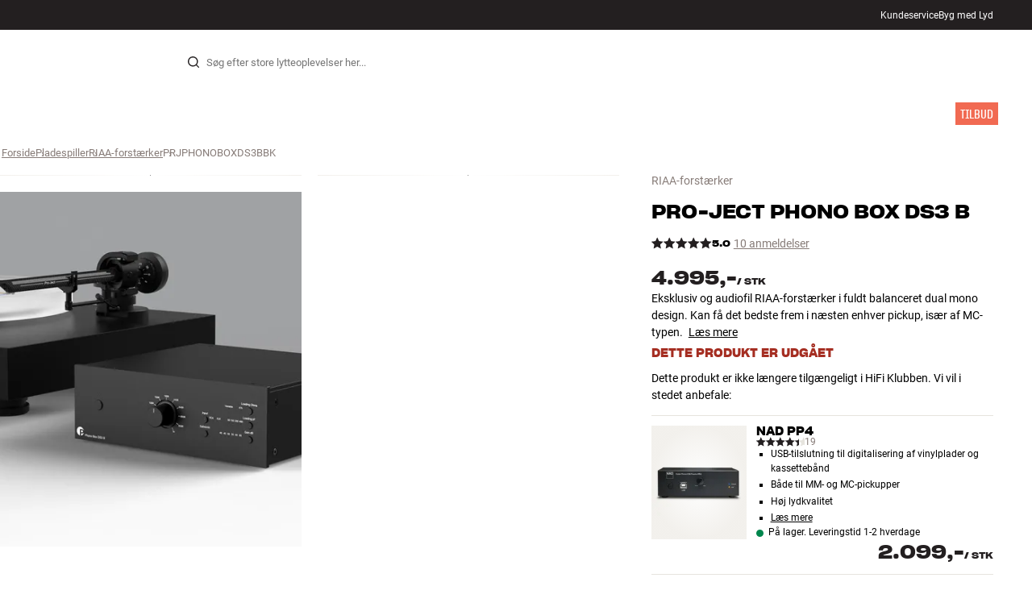

--- FILE ---
content_type: text/html
request_url: https://www.hifiklubben.dk/pro-ject-phono-box-ds3-b-riaa-forstaerker/prjphonoboxds3bbk/
body_size: 70671
content:
<!DOCTYPE html><html lang="da" class="no-js"><head><meta name="buildinfo" content="19936"><meta charset="utf-8"><script>if(!(document.documentMode&&document.documentMode<=11))document.documentElement.className=document.documentElement.className.replace(/no-js/, '');</script><base href="/"><link rel="apple-touch-icon" sizes="180x180" href="/assets/favicons/apple-touch-icon.png"><link rel="icon" type="image/png" sizes="32x32" href="/assets/favicons/favicon-32x32.png"><link rel="icon" type="image/png" sizes="16x16" href="/assets/favicons/favicon-16x16.png"><link rel="manifest" href="/assets/favicons/site.webmanifest"><link rel="mask-icon" href="/assets/favicons/safari-pinned-tab.svg" color="#000000"><link rel="shortcut icon" href="/assets/favicons/favicon.ico"><meta name="msapplication-TileColor" content="#231f20"><meta name="msapplication-config" content="/assets/favicons/browserconfig.xml"><meta name="theme-color" content="#231f20"><meta name="viewport" content="width=device-width,initial-scale=1,viewport-fit=cover,maximum-scale=1,user-scalable=no,interactive-widget=resizes-content"><link rel="preload" href="assets/fonts/roboto/roboto-v19-latin-regular.woff2" as="font" crossorigin="anonymous"><link rel="preload" href="assets/fonts/roboto/roboto-v20-latin-700.woff2" as="font" crossorigin="anonymous"><link rel="preload" href="assets/fonts/medium11/SharpGroteskMedium11.woff2" as="font" crossorigin="anonymous"><link rel="preload" href="assets/fonts/medium15/SharpGroteskMedium15.woff2" as="font" crossorigin="anonymous"><link rel="preload" href="assets/fonts/semibold15/SharpGroteskSmBold15.woff2" as="font" crossorigin="anonymous"><link rel="preload" href="assets/fonts/semibold23/SharpGroteskSmBold23.woff2" as="font" crossorigin="anonymous"><meta name="google-site-verification" content="o5onTQ8GeujG1JPfM06P_GaQ0OWQWy7LGqt2ifT-Des"><link rel="stylesheet" href="/dist/main.d487c3c1.css"><link data-react-helmet="true" rel="canonical" href="https://www.hifiklubben.dk/pro-ject-phono-box-ds3-b-riaa-forstaerker/prjphonoboxds3bbk/"/><link data-react-helmet="true" rel="preload" as="image" media="(min-width: 768px) and (-webkit-min-device-pixel-ratio: 2)" fetchPriority="high" imageSrcSet="https://images.hifiklubben.com/image/8b6b8a10-42b8-48cb-bdfa-aec6d6f022cd/pdp_e/prjphonoboxds3b.jpg"/><link data-react-helmet="true" rel="preload" as="image" media="(min-width: 768px) and (-webkit-max-device-pixel-ratio: 1.9)" fetchPriority="high" imageSrcSet="https://images.hifiklubben.com/image/8b6b8a10-42b8-48cb-bdfa-aec6d6f022cd/pdp_b/prjphonoboxds3b.jpg"/><link data-react-helmet="true" rel="preload" as="image" media="(max-width: 767px)" fetchPriority="high" imageSrcSet="https://images.hifiklubben.com/image/8b6b8a10-42b8-48cb-bdfa-aec6d6f022cd/pdp_b/prjphonoboxds3b.jpg"/><meta data-react-helmet="true" name="title" content="Pro-Ject Phono Box DS3 B – balanceret MM/MC RIAA-forstærker "/><meta data-react-helmet="true" name="description" content="Eksklusiv og audiofil RIAA-forstærker i fuldt balanceret dual mono design. Kan få det bedste frem i næsten enhver pickup, især af MC-typen. 3 års medlemsgaranti i HiFi Klubben. Se mere"/><meta data-react-helmet="true" name="og:image" content="https://images.hifiklubben.com/image/8b6b8a10-42b8-48cb-bdfa-aec6d6f022cd/pdp_d/prjphonoboxds3b.jpg"/><script data-react-helmet="true" >(function(w,d,s,l,i){w[l]=w[l]||[];w[l].push({"gtm.start": new Date().getTime(),event:"gtm.js"});var f=d.getElementsByTagName(s)[0],j=d.createElement(s),dl=l!="dataLayer"?"&l="+l:"";j.async=true;j.src="https://collector.hifiklubben.dk/gtm.js?id="+i+dl;j.addEventListener('load',window.markGoogleAsReady);f.parentNode.insertBefore(j,f);})(window,document,"script","dataLayer","GTM-TZ5VT4C");</script><script data-react-helmet="true" type="application/ld+json">[{"@context":"https://schema.org/","@type":"Organization","name":"HiFi Klubben","url":"https://www.hifiklubben.dk/","logo":"https://www.hifiklubben.dk/assets/img/hifi-klubben-logo.png","contactPoint":[{"@type":"ContactPoint","contactType":"Customer service","telephone":"70809000","email":"kundeservice@hifiklubben.dk","hoursAvailable":["Mo 09-18","Tu 09-18","We 09-18","Th 09-18","Fr 09-18","Sa 10-15"]}]}]</script><script data-react-helmet="true" type="application/ld+json">{"@context":"https://schema.org","@type":"Product","name":"Phono Box DS3 B","brand":{"@type":"Brand","name":"Pro-Ject","image":"https://static.hifiklubben.com/globalassets/brands-images/pro-ject_x1000.png?height=50"},"productID":"PRJPHONOBOXDS3BBK","sku":"PRJPHONOBOXDS3BBK","color":"Black","isSimilarTo":[],"image":[{"@type":"ImageObject","url":"https://images.hifiklubben.com/image/8b6b8a10-42b8-48cb-bdfa-aec6d6f022cd"},{"@type":"ImageObject","url":"https://images.hifiklubben.com/image/57af8afe-497f-4a48-aac5-b40c7ee31923"}],"description":"Eksklusiv og audiofil RIAA-forstærker i fuldt balanceret dual mono design. Kan få det bedste frem i næsten enhver pickup, især af MC-typen. ","review":{"@type":"Review","author":{"@type":"Person","name":"Emil Sundorf Vinge P."},"reviewBody":"Pro-Ject Phono Box DS3 B er en eksklusiv og meget avanceret fuldt balanceret RIAA-forstærker i audiofil kvalitet. Den kan give fremragende lydkvalitet med alle MM- og MC-pickupper, men dens helt specielle kvaliteter kommer især frem i lyset, når du udnytter den balancerede signalvej fuldtud sammen med en god MC-pickup, som af natur er en balanceret konstruktion.  De balancerede X1 B og X2 B pladespillere fra Pro-Ject selv er oplagte partnere til DS3 B, men du kan frit kombinere med andre modeller, hvis du vil.  Ekstremt fleksible muligheder  Phono Box DS3 B giver dig et hav af muligheder for at få det allerbedste ud af din pickup. Gain, indgangskapacitans og impedans kan justeres på fronten, sidstnævnte endda trinløst, og imens musikken spiller. En genial Pro-Ject opfindelse, som gør det muligt at lytte dig frem til den helt optimale indstilling af denne vigtige parameter.  Du kan uden problemer kombinere Phono Box DS3 B med næsten alle tænkelige pladespillere og forstærkere på markedet. Du får nemlig både XLR, Mini XLR og L/R RCA-tilslutninger, og du kan tilslutte to pladespillere samtidig, med hver deres egen indstilling, som huskes i forstærkeren. Det er også nemt at være bevidst om dit elforbrug via den mekaniske afbryder på fronten.  Kabinettet på Phono Box DS3 B er særdeles solidt udført i en aluminium/metal sandwich-konstruktion, så du får en ekstra god beskyttelse mod lydforringende vibrationer og indstråling af støj.  Phono Box DS3 B fås med finish i ægte aluminium (flere farver).&nbsp;"},"gtin14":"9120097829351","aggregateRating":{"@type":"AggregateRating","bestRating":5,"ratingValue":5,"ratingCount":10,"reviewCount":5,"worstRating":1},"positiveNotes":{"@type":"ItemList","itemListElement":[{"@type":"ListItem","position":1,"name":"Perfekt til brug sammen med MC-pickupper"},{"@type":"ListItem","position":2,"name":"Kan også give meget flotte resultater sammen med MM-pickupper"},{"@type":"ListItem","position":3,"name":"Balanceret dual mono-konstruktion"},{"@type":"ListItem","position":4,"name":"XLR + mini-XLR + RCA ind / XLR + RCA ud"},{"@type":"ListItem","position":5,"name":"Fuldt diskret opbygget inkl. RIAA EQ"},{"@type":"ListItem","position":6,"name":"To pladespillere kan tilsluttes samtidig med individuel indstilling"},{"@type":"ListItem","position":7,"name":"Matcher pickupper og anlæg helt op til high-end klassen"},{"@type":"ListItem","position":8,"name":"Kan tilpasses optimalt til næsten enhver pickup (gain/trinløs impedans/kapacitans)"},{"@type":"ListItem","position":9,"name":"Justeringer på front (kan bruges under afspilning)"},{"@type":"ListItem","position":10,"name":"Subsonisk filter (valgfrit)"},{"@type":"ListItem","position":11,"name":"Meget solid og velafskærmet metalkonstruktion"},{"@type":"ListItem","position":12,"name":"Mekanisk afbryder på front"}]},"negativeNotes":{"@type":"ItemList","itemListElement":[{"@type":"ListItem","position":1,"name":"Ikke opbygget med rør"},{"@type":"ListItem","position":2,"name":"Ikke USB-tilslutning"},{"@type":"ListItem","position":3,"name":"Balanceret kabel skal købes separat"},{"@type":"ListItem","position":4,"name":"Der findes mere kompakte alternativer"}]},"offers":{"type":"https://schema.org/Offer","priceCurrency":"DKK","price":"4995","url":"https://www.hifiklubben.dk/pro-ject-phono-box-ds3-b-riaa-forstaerker/prjphonoboxds3bbk/","availability":"https://schema.org/Discontinued","itemCondition":"NewCondition"}}</script><title data-react-helmet="true">Pro-Ject Phono Box DS3 B – balanceret MM/MC RIAA-forstærker </title><script id="CookieConsent" src="https://policy.app.cookieinformation.com/uc.js" data-gcm-enabled="false" data-culture="DA" type="text/javascript"></script>
<meta name="p:domain_verify" content="4e17a1c1c5e337dded94d57cda6629f5"/><link data-chunk="pdp" rel="preload" crossorigin="anonymous" as="style" href="/dist/pdp.d3f92582.css">
<link data-chunk="pdp" rel="preload" crossorigin="anonymous" as="style" href="/dist/554.182abe66.css">
<link data-chunk="pdp" rel="preload" crossorigin="anonymous" as="script" href="/dist/5020.11b36968.js">
<link data-chunk="pdp" rel="preload" crossorigin="anonymous" as="script" href="/dist/8431.02427d08.js">
<link data-chunk="pdp" rel="preload" crossorigin="anonymous" as="script" href="/dist/1606.1ceb4f38.js">
<link data-chunk="pdp" rel="preload" crossorigin="anonymous" as="script" href="/dist/554.fe843fba.js">
<link data-chunk="pdp" rel="preload" crossorigin="anonymous" as="script" href="/dist/pdp.ac7a12d6.js"><link data-chunk="pdp" rel="stylesheet" crossorigin="anonymous" href="/dist/554.182abe66.css">
<link data-chunk="pdp" rel="stylesheet" crossorigin="anonymous" href="/dist/pdp.d3f92582.css"></head><body><noscript><iframe aria-hidden="true" src="https://www.googletagmanager.com/ns.html?id=GTM-TZ5VT4C" height="0" width="0" style="display:none;visibility:hidden">Loading Google Tag Manager...</iframe></noscript><div id="root"><div class="e8c7e9d5" data-app-static="true"><a href="/pro-ject-phono-box-ds3-b-riaa-forstaerker/prjphonoboxds3bbk/#app-content" class="sr-only e391bedb">Gå til indhold</a><header data-main-page-header="true" data-visible="true" class="d8de912e ba7ca241"><div class="b2d74ce5" style="background-color:#231F20;color:#fff"><div data-page-container="true" class="c7226732 eb03a75b"><span></span><div class="e294794a dbad5b20 c3dc122f c22d5ee4 d462aadb"><a href="/kundeservice/">Kundeservice</a><a href="/inspiration/live-like-a-listener/live-like-a-listener/">Byg med Lyd</a></div></div></div><div data-page-container="true" class="c7226732"><div class="d841e8d0" data-header-top="true"><div class="ad62c2b1 fdeaf277"><label class="a03e5e5c dc7b0ad2 da79dadf" for="static-menu-controller" aria-label="Menu"><span data-icon="Menu" aria-hidden="true" class="svg-icon a14b4f30 e8b7e522"><svg><use xlink:href="#icon-menu"></use></svg></span><span class="f52d90bc">Menu</span></label><button type="button" class="a03e5e5c dc7b0ad2 c5bc6584" aria-label="Menu"><span data-icon="Menu" aria-hidden="true" class="svg-icon a14b4f30 e8b7e522"><svg><use xlink:href="#icon-menu"></use></svg></span><span class="f52d90bc">Menu</span></button></div><div class="e6e84559"><a href="/" class="ddde099a" title="Til forsiden"><span data-icon="Logo" aria-hidden="true" class="svg-icon a14b4f30 db994f86"><svg><use xlink:href="#icon-logo"></use></svg></span></a></div><div data-focus-guard="true" tabindex="-1" style="width:1px;height:0px;padding:0;overflow:hidden;position:fixed;top:1px;left:1px"></div><div data-focus-lock-disabled="disabled" class="search-wrapper ad0ded5f"><form class="b32e52de"><div class="d130ba22"><button class="d334b7bf" type="submit" title="Søg" aria-hidden="true" tabindex="-1"><span data-icon="Search" aria-hidden="true" class="svg-icon a14b4f30"><svg><use xlink:href="#icon-search"></use></svg></span></button><input class="ee1db0b5 e3f9fb04" aria-label="Søg efter:" type="search" autoCorrect="off" spellCheck="false" autoComplete="off" placeholder="Søg efter store lytteoplevelser her..." maxLength="200" value=""/></div></form></div><div data-focus-guard="true" tabindex="-1" style="width:1px;height:0px;padding:0;overflow:hidden;position:fixed;top:1px;left:1px"></div><div class="cde0c326 fdeaf277"><a href="/butikker/" class="a03e5e5c dc7b0ad2" aria-label="Find Butik"><span data-icon="Mappin" aria-hidden="true" class="svg-icon a14b4f30 e8b7e522"><svg><use xlink:href="#icon-mappin"></use></svg></span><span class="f52d90bc">Find Butik</span></a><button type="button" class="a03e5e5c dc7b0ad2" aria-label="Log ind"><span data-icon="Person" aria-hidden="true" class="svg-icon a14b4f30 e8b7e522"><svg><use xlink:href="#icon-person"></use></svg></span><span class="f52d90bc">Log ind</span></button><dialog class="e4cbb6ce f5ebe82c e96213af"><div class="f086e46a" data-modal-content="true"><div data-modal-header="true"><div class="e294794a faf7d934 d1c550c9 e284adae" data-modal-title="true"></div><button class="d3158873 f3c712b7" type="button" data-modal-close="true"><span data-icon="Cross" aria-hidden="true" class="svg-icon a14b4f30"><svg><use xlink:href="#icon-cross"></use></svg></span></button></div><div data-modal-main="true"></div></div></dialog><a href="/checkout/basket/" class="a03e5e5c dc7b0ad2" aria-label="Kurv" id="header-mini-basket"><span data-icon="Bag" aria-hidden="true" class="svg-icon a14b4f30 e8b7e522"><svg><use xlink:href="#icon-bag"></use></svg></span><span class="f52d90bc">Kurv</span><span class="a3ee3804 ced38f30" data-count="0">1<span class="f4205441"></span></span></a></div></div></div><div class="f5d2a1d6"><div data-page-container="true" class="c7226732"><div class="e45639a7"><div class="fe97007b"><a href="/" class="ddde099a b20445ea" title="Til forsiden"><span data-icon="Logo" aria-hidden="true" class="svg-icon a14b4f30 db994f86"><svg><use xlink:href="#icon-logo"></use></svg></span></a><button class="f769315f" type="button"><span data-icon="ArrowLeft" aria-hidden="true" class="svg-icon a14b4f30"><svg><use xlink:href="#icon-arrow-left"></use></svg></span></button></div><div class="a64bc6bb"></div><button class="fc42bb25" type="button"><span data-icon="Cross" aria-hidden="true" class="svg-icon a14b4f30"><svg><use xlink:href="#icon-cross"></use></svg></span></button></div><div class="b21b3d25"><ul class="ff32e247"><li><a href="/stereo/" class="a9004664" data-active="false" id="56021btn"><div class="cd316b73 dbc2add4"><picture style="padding-top:100%" class="a3e9ccd9"><img alt="" src="https://static.hifiklubben.com/globalassets/listview-images/01-stereo-hifi/hifi_radio.jpg?width=100" loading="lazy" width="100" height="100" data-image-image="true" class="bf7095ef a4a66411 a5087070 b3a410fc bc8539c7"/></picture></div><span class="e5492ed6 ce84f9a6" data-outlet-related="false">Hi-Fi</span><span data-icon="ArrowRight" aria-hidden="true" class="svg-icon a14b4f30 ec829eb0"><svg><use xlink:href="#icon-arrow-right"></use></svg></span></a></li><li><a href="/hojtalere/" class="a9004664" data-active="false" id="56087btn"><div class="cd316b73 dbc2add4"><picture style="padding-top:100%" class="a3e9ccd9"><img alt="" src="https://static.hifiklubben.com/globalassets/listview-images/02-speakers/active_speakers.jpg?width=100" loading="lazy" width="100" height="100" data-image-image="true" class="bf7095ef a4a66411 a5087070 b3a410fc bc8539c7"/></picture></div><span class="e5492ed6 ce84f9a6" data-outlet-related="false">Højtaler</span><span data-icon="ArrowRight" aria-hidden="true" class="svg-icon a14b4f30 ec829eb0"><svg><use xlink:href="#icon-arrow-right"></use></svg></span></a></li><li><a href="/pladespiller/" class="a9004664" data-active="false" id="166148btn"><div class="cd316b73 dbc2add4"><picture style="padding-top:100%" class="a3e9ccd9"><img alt="" src="https://static.hifiklubben.com/globalassets/listview-images/03-turntables/turntables_v2.jpg?width=100" loading="lazy" width="100" height="100" data-image-image="true" class="bf7095ef a4a66411 a5087070 b3a410fc bc8539c7"/></picture></div><span class="e5492ed6 ce84f9a6" data-outlet-related="false">Pladespiller</span><span data-icon="ArrowRight" aria-hidden="true" class="svg-icon a14b4f30 ec829eb0"><svg><use xlink:href="#icon-arrow-right"></use></svg></span></a></li><li><a href="/horetelefoner/" class="a9004664" data-active="false" id="56088btn"><div class="cd316b73 dbc2add4"><picture style="padding-top:100%" class="a3e9ccd9"><img alt="" src="https://static.hifiklubben.com/globalassets/listview-images/04-headphones/over_ear_headphones.jpg?width=100" loading="lazy" width="100" height="100" data-image-image="true" class="bf7095ef a4a66411 a5087070 b3a410fc bc8539c7"/></picture></div><span class="e5492ed6 ce84f9a6" data-outlet-related="false">Høretelefoner</span><span data-icon="ArrowRight" aria-hidden="true" class="svg-icon a14b4f30 ec829eb0"><svg><use xlink:href="#icon-arrow-right"></use></svg></span></a></li><li><a href="/surround/" class="a9004664" data-active="false" id="194893btn"><div class="cd316b73 dbc2add4"><picture style="padding-top:100%" class="a3e9ccd9"><img alt="" src="https://static.hifiklubben.com/contentassets/c18787cf58e049a39fe860fd0610e4ef/solution-8_dalioberonon1loa_dalioberon5loa_dalioberonvokalloa_dalisube9fwh_denavrx1600hbk.jpg?width=100" loading="lazy" width="100" height="100" data-image-image="true" class="bf7095ef a4a66411 a5087070 b3a410fc bc8539c7"/></picture></div><span class="e5492ed6 ce84f9a6" data-outlet-related="false">Surround</span><span data-icon="ArrowRight" aria-hidden="true" class="svg-icon a14b4f30 ec829eb0"><svg><use xlink:href="#icon-arrow-right"></use></svg></span></a></li><li><a href="/tv/" class="a9004664" data-active="false" id="56090btn"><div class="cd316b73 dbc2add4"><picture style="padding-top:100%" class="a3e9ccd9"><img alt="" src="https://static.hifiklubben.com/globalassets/listview-images/05-cinema/tvs.jpg?width=100" loading="lazy" width="100" height="100" data-image-image="true" class="bf7095ef a4a66411 a5087070 b3a410fc bc8539c7"/></picture></div><span class="e5492ed6 ce84f9a6" data-outlet-related="false">TV</span><span data-icon="ArrowRight" aria-hidden="true" class="svg-icon a14b4f30 ec829eb0"><svg><use xlink:href="#icon-arrow-right"></use></svg></span></a></li><li><a href="/komplette-loesninger/" class="a9004664" data-active="false" id="194894btn"><div class="cd316b73 dbc2add4"><picture style="padding-top:100%" class="a3e9ccd9"><img alt="" src="https://static.hifiklubben.com/contentassets/ca227b74e7124a698cf310de6bb08666/argtt3bk_argfortea4mk2bk.jpg?width=100" loading="lazy" width="100" height="100" data-image-image="true" class="bf7095ef a4a66411 a5087070 b3a410fc bc8539c7"/></picture></div><span class="e5492ed6 ce84f9a6" data-outlet-related="false">Systemer</span><span data-icon="ArrowRight" aria-hidden="true" class="svg-icon a14b4f30 ec829eb0"><svg><use xlink:href="#icon-arrow-right"></use></svg></span></a></li><li><a href="/kabler/" class="a9004664" data-active="false" id="69925btn"><div class="cd316b73 dbc2add4"><picture style="padding-top:100%" class="a3e9ccd9"><img alt="" src="https://static.hifiklubben.com/globalassets/listview-images/06-cables/speaker_cables.jpg?width=100" loading="lazy" width="100" height="100" data-image-image="true" class="bf7095ef a4a66411 a5087070 b3a410fc bc8539c7"/></picture></div><span class="e5492ed6 ce84f9a6" data-outlet-related="false">Kabler</span><span data-icon="ArrowRight" aria-hidden="true" class="svg-icon a14b4f30 ec829eb0"><svg><use xlink:href="#icon-arrow-right"></use></svg></span></a></li><li><a href="/tilbehor/" class="a9004664" data-active="false" id="56091btn"><div class="cd316b73 dbc2add4"><picture style="padding-top:100%" class="a3e9ccd9"><img alt="" src="https://static.hifiklubben.com/globalassets/listview-images/07-accessories/speaker_accessories.jpg?width=100" loading="lazy" width="100" height="100" data-image-image="true" class="bf7095ef a4a66411 a5087070 b3a410fc bc8539c7"/></picture></div><span class="e5492ed6 ce84f9a6" data-outlet-related="false">Tilbehør</span><span data-icon="ArrowRight" aria-hidden="true" class="svg-icon a14b4f30 ec829eb0"><svg><use xlink:href="#icon-arrow-right"></use></svg></span></a></li></ul><ul class="ff32e247"><li><a href="/inspiration/" class="a9004664" data-hide-image="false" data-active="false" id="56093btn"><div class="cd316b73 dbc2add4"><picture style="padding-top:100%" class="a3e9ccd9"><img alt="" src="https://static.hifiklubben.com/globalassets/listview-images/other/inspiration_listview.jpg?width=100" loading="lazy" width="100" height="100" data-image-image="true" class="bf7095ef a4a66411 a5087070 b3a410fc bc8539c7"/></picture></div><span class="d9e7f611 e5492ed6 ce84f9a6 dc7b0ad2" data-outlet-related="false">Inspiration</span></a></li><li><a href="/marker/" class="a9004664" data-hide-image="false" data-active="false" id="56092btn"><div class="cd316b73 dbc2add4"><picture style="padding-top:100%" class="a3e9ccd9"><img alt="" src="https://static.hifiklubben.com/globalassets/listview-images/08-brands/400x400_other_brands.jpg?width=100" loading="lazy" width="100" height="100" data-image-image="true" class="bf7095ef a4a66411 a5087070 b3a410fc bc8539c7"/></picture></div><span class="d9e7f611 e5492ed6 ce84f9a6 dc7b0ad2" data-outlet-related="false">Mærker</span><span data-icon="ArrowRight" aria-hidden="true" class="svg-icon a14b4f30 ec829eb0"><svg><use xlink:href="#icon-arrow-right"></use></svg></span></a></li><li><a href="/nyheder/" class="a9004664" data-hide-image="false" data-active="false" id="72829btn"><div class="cd316b73 dbc2add4"><picture style="padding-top:100%" class="a3e9ccd9"><img alt="" src="https://static.hifiklubben.com/contentassets/36d93228e4fb4236810424f2b085def9/blsound.jpg?width=100" loading="lazy" width="100" height="100" data-image-image="true" class="bf7095ef a4a66411 a5087070 b3a410fc bc8539c7"/></picture></div><span class="d9e7f611 e5492ed6 ce84f9a6 dc7b0ad2" data-outlet-related="false">Nyheder</span></a></li><li><a href="/tilbud/" class="a9004664" data-hide-image="false" data-active="false" id="56094btn"><div class="cd316b73 dbc2add4"><picture style="padding-top:100%" class="a3e9ccd9"><img alt="" src="https://static.hifiklubben.com/globalassets/listview-images/other/offers_2.png?width=100" loading="lazy" width="100" height="100" data-image-image="true" class="bf7095ef a4a66411 a5087070 b3a410fc bc8539c7"/></picture></div><span class="d9e7f611 e5492ed6 ce84f9a6 dc7b0ad2" data-outlet-related="true">Tilbud</span></a></li></ul><div class="e61c3f80" style="opacity:0"></div><ul class="d3b5b8eb"><li><a href="/butikker/" class="ae06aa80" title="Find Butik"><span data-icon="Mappin" aria-hidden="true" class="svg-icon a14b4f30"><svg><use xlink:href="#icon-mappin"></use></svg></span><span class="e294794a f67351a3">Find Butik</span></a></li><li><a href="/kundeservice/" class="ae06aa80" title="Kundeservice"><span data-icon="Headset" aria-hidden="true" class="svg-icon a14b4f30"><svg><use xlink:href="#icon-headset"></use></svg></span><span class="e294794a f67351a3">Kundeservice</span></a></li><li><a href="/" class="ae06aa80" title="Min profil"><span data-icon="Person" aria-hidden="true" class="svg-icon a14b4f30"><svg><use xlink:href="#icon-person"></use></svg></span><span class="e294794a f67351a3">Log ind</span></a></li><a href="/kundeservice/" class="ae06aa80"><span class="e294794a f67351a3">Kundeservice</span></a><a href="/inspiration/live-like-a-listener/live-like-a-listener/" class="ae06aa80"><span class="e294794a f67351a3">Byg med Lyd</span></a></ul></div></div><dialog class="e302f7d2"><div data-page-container="true" class="c7226732 a69111d0"><div><header class="da7693ec"><h3 class="e294794a b7e0ff6f ce88ab60 e284adae"></h3></header><div class="f4bb6e7a"></div></div><div><div></div></div></div></dialog></div></header><main class="a72f7d06" id="app-content"><article><div class="fcbcd96c"><div data-page-container="true" class="c7226732 bdc08440"><ul class="a4f2f1fa"><li class="eb06ccd9"><a href="/" title="Forside">Forside</a><span class="a227ebf2">›</span></li><li class="eb06ccd9"><a href="/pladespiller/" title="Pladespiller">Pladespiller</a><span class="a227ebf2">›</span></li><li class="eb06ccd9"><a href="/pladespiller/riaa-forstaerker/" title="RIAA-forstærker">RIAA-forstærker</a><span class="a227ebf2">›</span></li><li class="eb06ccd9">PRJPHONOBOXDS3BBK</li></ul></div></div><div class="ef2a34c4"><div data-page-container="true" class="c7226732"><div class="a897dac4" id="product-page-info"><header><section class="e3f3a774"><a href="/pladespiller/riaa-forstaerker/" class="e294794a f0ca7b1d e0c728b4 c22d5ee4 f67351a3 eea189ff">RIAA-forstærker</a><div class="e8d20271"><h1 class="e294794a e79f0d14 b807a937 e284adae">Pro-Ject<!-- --> <!-- -->Phono Box DS3 B</h1><div><aside class="e294794a dbad5b20 c3dc122f c22d5ee4 c214aabe" aria-hidden="true" tabindex="-1"></p><p>I HiFi Klubben får du god lyd, ægte ekspertise og ærlig rådgivning, og det skal du selvfølgelig ikke betale ekstra for.</p><p><a aria-hidden tabindex="-1" href='/kundeservice/derfor-skal-du-handle-i-hifi-klubben/'>Læs mere om prismatch</a>.</p></aside></div></div><div class="b0ec380d"><div class="a006818e"><div class="bff5a6cd"><div class="cb57da8b"><span data-icon="StarSharp" aria-hidden="true" class="svg-icon a14b4f30 eb01cab7"><svg><use xlink:href="#icon-star-sharp"></use></svg></span></div><div class="cb57da8b"><span data-icon="StarSharp" aria-hidden="true" class="svg-icon a14b4f30 eb01cab7"><svg><use xlink:href="#icon-star-sharp"></use></svg></span></div><div class="cb57da8b"><span data-icon="StarSharp" aria-hidden="true" class="svg-icon a14b4f30 eb01cab7"><svg><use xlink:href="#icon-star-sharp"></use></svg></span></div><div class="cb57da8b"><span data-icon="StarSharp" aria-hidden="true" class="svg-icon a14b4f30 eb01cab7"><svg><use xlink:href="#icon-star-sharp"></use></svg></span></div><div class="cb57da8b"><span data-icon="StarSharp" aria-hidden="true" class="svg-icon a14b4f30 eb01cab7"><svg><use xlink:href="#icon-star-sharp"></use></svg></span></div></div></div><div class="e294794a afa435e4 f8a7e252 e284adae">5.0</div><a class="b4236018" href="/pro-ject-phono-box-ds3-b-riaa-forstaerker/prjphonoboxds3bbk/#ratings">10 anmeldelser</a></div></section></header><main><div class="f948489b"><ul class="e3cf5b3b"><li class="c3914f2c"><button class="a378a5e2" type="button" aria-label="Phono Box DS3 B 1"><div class="cd316b73 d6f4cd12"><picture style="padding-top:117.7%" class="a3e9ccd9"><source srcSet="https://images.hifiklubben.com/image/8b6b8a10-42b8-48cb-bdfa-aec6d6f022cd/pdp_b/prjphonoboxds3b.jpg 1x, https://images.hifiklubben.com/image/8b6b8a10-42b8-48cb-bdfa-aec6d6f022cd/pdp_e/prjphonoboxds3b.jpg 2x" media="(min-width: 768px)"/><source srcSet="https://images.hifiklubben.com/image/8b6b8a10-42b8-48cb-bdfa-aec6d6f022cd/pdp_b/prjphonoboxds3b.jpg"/><img alt="" src="https://images.hifiklubben.com/image/8b6b8a10-42b8-48cb-bdfa-aec6d6f022cd/pdp_e/prjphonoboxds3b.jpg" loading="eager" data-image-image="true" fetchPriority="high" class="bf7095ef a4a66411 a5087070 b3a410fc bc8539c7"/></picture></div></button></li><li class="c3914f2c"><button class="a378a5e2" type="button" aria-label="Phono Box DS3 B 2"><div class="cd316b73 d6f4cd12"><picture style="padding-top:117.7%" class="a3e9ccd9"><source srcSet="https://images.hifiklubben.com/image/57af8afe-497f-4a48-aac5-b40c7ee31923/pdp_b/prjphonoboxds3b.jpg 1x, https://images.hifiklubben.com/image/57af8afe-497f-4a48-aac5-b40c7ee31923/pdp_e/prjphonoboxds3b.jpg 2x" media="(min-width: 768px)"/><source srcSet="https://images.hifiklubben.com/image/57af8afe-497f-4a48-aac5-b40c7ee31923/pdp_b/prjphonoboxds3b.jpg"/><img alt="" src="https://images.hifiklubben.com/image/57af8afe-497f-4a48-aac5-b40c7ee31923/pdp_e/prjphonoboxds3b.jpg" loading="lazy" data-image-image="true" class="bf7095ef a4a66411 a5087070 b3a410fc bc8539c7"/></picture></div></button></li><li class="c3914f2c"><button class="a378a5e2" type="button" aria-label="Phono Box DS3 B 3"><picture style="padding-top:117.7%" class="a3e9ccd9 cbcd9d57"><source srcSet="https://images.hifiklubben.com/image/6aa94e55-7056-47d3-864e-1c7184d29561/pdp_b/prjphonoboxds3b.jpg 1x, https://images.hifiklubben.com/image/6aa94e55-7056-47d3-864e-1c7184d29561/pdp_e/prjphonoboxds3b.jpg 2x" media="(min-width: 768px)"/><source srcSet="https://images.hifiklubben.com/image/6aa94e55-7056-47d3-864e-1c7184d29561/pdp_b/prjphonoboxds3b.jpg"/><img alt="" src="https://images.hifiklubben.com/image/6aa94e55-7056-47d3-864e-1c7184d29561/pdp_f/prjphonoboxds3b.jpg" loading="lazy" data-image-image="true" class="bf7095ef a4a66411 a5087070 b3a410fc bc8539c7 f463b4be"/></picture></button></li></ul></div></main><aside><div class="d0f9f7f5"><div class="fb47295a"><div class="a9d19188"><div><div class="ec38a40d ff65d12b"><span class="e294794a e79f0d14 b807a937 e284adae c9af8a3b">4.995,-</span><span class="e294794a afa435e4 f8a7e252 e284adae c9af8a3b">/ <!-- -->stk</span></div></div></div></div><div class="e294794a e379b756 e9fcb041 c22d5ee4">Eksklusiv og audiofil RIAA-forstærker i fuldt balanceret dual mono design. Kan få det bedste frem i næsten enhver pickup, især af MC-typen. <a class="bc646049" href="/pro-ject-phono-box-ds3-b-riaa-forstaerker/prjphonoboxds3bbk/#description">Læs mere</a></div><aside class="f13c3965"><div class="e294794a b7e0ff6f ce88ab60 e284adae ff51bea5">Dette produkt er udgået</div><p>Dette produkt er ikke længere tilgængeligt i HiFi Klubben. Vi vil i stedet anbefale:</p><ul><li class="fe1658cf"><a href="/nad-pp4-riaa-forstaerker/nadpp4gr/"><div class="cd316b73 c69e6483"><picture style="padding-top:120%" class="a3e9ccd9"><img alt="" src="https://images.hifiklubben.com/image/6d634778-e4db-49cf-8b71-1b9ce51f0012/pcs/nad-pp4.jpg" loading="lazy" data-image-image="true" class="bf7095ef a4a66411 a5087070 b3a410fc bc8539c7"/></picture></div></a><a href="/nad-pp4-riaa-forstaerker/nadpp4gr/" class="c9c16dfd"><div class="e294794a b7e0ff6f ce88ab60 e284adae d47e44d0">NAD PP4</div><div class="a006818e f0ed1860 de65aab4"><div class="bff5a6cd"><div class="cb57da8b"><span data-icon="StarSharp" aria-hidden="true" class="svg-icon a14b4f30 eb01cab7"><svg><use xlink:href="#icon-star-sharp"></use></svg></span></div><div class="cb57da8b"><span data-icon="StarSharp" aria-hidden="true" class="svg-icon a14b4f30 eb01cab7"><svg><use xlink:href="#icon-star-sharp"></use></svg></span></div><div class="cb57da8b"><span data-icon="StarSharp" aria-hidden="true" class="svg-icon a14b4f30 eb01cab7"><svg><use xlink:href="#icon-star-sharp"></use></svg></span></div><div class="cb57da8b"><span data-icon="StarSharp" aria-hidden="true" class="svg-icon a14b4f30 eb01cab7"><svg><use xlink:href="#icon-star-sharp"></use></svg></span></div><div class="cb57da8b"><span data-icon="StarSharp" aria-hidden="true" class="svg-icon a14b4f30 eb01cab7" style="width:47%"><svg><use xlink:href="#icon-star-sharp"></use></svg></span><span data-icon="StarSharp" aria-hidden="true" class="svg-icon a14b4f30 eb01cab7 d7fc56f8" style="width:53%"><svg><use xlink:href="#icon-star-sharp"></use></svg></span></div></div><div class="c56e64b3" data-count="true">19</div></div><ul class="e294794a dbad5b20 c3dc122f c22d5ee4 a70d123b"><li>USB-tilslutning til digitalisering af vinylplader og kassettebånd </li><li> Både til MM- og MC-pickupper </li><li> Høj lydkvalitet </li><li><button class="d3158873" type="button">Læs mere</button></li></ul><div class="e294794a dbad5b20 c3dc122f c22d5ee4"><span class="f62fb6ae fae35cd3"></span> <!-- -->På lager. Leveringstid 1-2 hverdage</div><div class="a98940b9"><div class="ec38a40d ff65d12b"><span class="e294794a e79f0d14 b807a937 e284adae c9af8a3b">2.099,-</span><span class="e294794a afa435e4 f8a7e252 e284adae c9af8a3b">/ <!-- -->stk</span></div></div></a></li><li class="fe1658cf"><a href="/argon-audio-phono1-riaa-forstaerker/argphono1bk/"><div class="cd316b73 c69e6483"><picture style="padding-top:120%" class="a3e9ccd9"><img alt="" src="https://images.hifiklubben.com/image/1f76e4f0-793b-4102-91c4-643e8c27bda2/pcs/argon-audio-phono1.jpg" loading="lazy" data-image-image="true" class="bf7095ef a4a66411 a5087070 b3a410fc bc8539c7"/></picture></div></a><a href="/argon-audio-phono1-riaa-forstaerker/argphono1bk/" class="c9c16dfd"><div class="e294794a b7e0ff6f ce88ab60 e284adae d47e44d0">Argon Audio PHONO1</div><div class="a006818e f0ed1860 de65aab4"><div class="bff5a6cd"><div class="cb57da8b"><span data-icon="StarSharp" aria-hidden="true" class="svg-icon a14b4f30 eb01cab7"><svg><use xlink:href="#icon-star-sharp"></use></svg></span></div><div class="cb57da8b"><span data-icon="StarSharp" aria-hidden="true" class="svg-icon a14b4f30 eb01cab7"><svg><use xlink:href="#icon-star-sharp"></use></svg></span></div><div class="cb57da8b"><span data-icon="StarSharp" aria-hidden="true" class="svg-icon a14b4f30 eb01cab7"><svg><use xlink:href="#icon-star-sharp"></use></svg></span></div><div class="cb57da8b"><span data-icon="StarSharp" aria-hidden="true" class="svg-icon a14b4f30 eb01cab7"><svg><use xlink:href="#icon-star-sharp"></use></svg></span></div><div class="cb57da8b"><span data-icon="StarSharp" aria-hidden="true" class="svg-icon a14b4f30 eb01cab7" style="width:72%"><svg><use xlink:href="#icon-star-sharp"></use></svg></span><span data-icon="StarSharp" aria-hidden="true" class="svg-icon a14b4f30 eb01cab7 d7fc56f8" style="width:28%"><svg><use xlink:href="#icon-star-sharp"></use></svg></span></div></div><div class="c56e64b3" data-count="true">140</div></div><ul class="e294794a dbad5b20 c3dc122f c22d5ee4 a70d123b"><li>Meget kompakt (kan placeres bag pladespilleren) </li><li> Solid og velafskærmet metalkonstruktion </li><li> Forgyldte tilslutninger </li><li><button class="d3158873" type="button">Læs mere</button></li></ul><div class="e294794a dbad5b20 c3dc122f c22d5ee4"><span class="f62fb6ae fae35cd3"></span> <!-- -->På lager. Leveringstid 1-2 hverdage</div><div class="a98940b9"><div class="ec38a40d ff65d12b"><span class="e294794a e79f0d14 b807a937 e284adae c9af8a3b">799,-</span><span class="e294794a afa435e4 f8a7e252 e284adae c9af8a3b">/ <!-- -->stk</span></div></div></a></li></ul><button class="d3158873 e294794a afa435e4 f8a7e252 e284adae a32d3022" type="button">Vis alle</button></aside></div><div class="ea4cedd4"><p style="text-align:center">Produktet er ikke længere tilgængeligt i den valgte farve/variant</p></div><div><div class="f389f85a e284adae"></div><ul class="e099363b"><li><a href="https://www.hifiklubben.dk/kundeservice/derfor-skal-du-handle-i-hifi-klubben/#pricematch" class="b9835a49" rel="noopener"><span class="d4ed7b0e" style="--hifi-selling-point-icon-width:15px"><picture class="a3e9ccd9 a486ef3f"><img alt="" src="https://static.hifiklubben.com/globalassets/ui/usp/pictograms/pricematch.svg" loading="lazy" data-image-image="true" class="bf7095ef"/></picture></span><span class="aa2e0f96">Prismatch - Vi matcher konkurrenterne</span></a></li><li><a href="/kundeservice/garanti/" class="b9835a49"><span class="d4ed7b0e" style="--hifi-selling-point-icon-width:15px"><picture class="a3e9ccd9 a486ef3f"><img alt="" src="https://static.hifiklubben.com/globalassets/ui/usp/pictograms/garanti_grey.svg" loading="lazy" data-image-image="true" class="bf7095ef"/></picture></span><span class="aa2e0f96">3 års medlemsgaranti på HiFi</span></a></li><li><a href="/kundeservice/retur-og-ombytningsret/" class="b9835a49"><span class="d4ed7b0e" style="--hifi-selling-point-icon-width:15px"><picture class="a3e9ccd9 a486ef3f"><img alt="" src="https://static.hifiklubben.com/globalassets/ui/usp/pictograms/buy-try_grey.svg" loading="lazy" data-image-image="true" class="bf7095ef"/></picture></span><span class="aa2e0f96">Returret på julegaver frem til 31/1-26</span></a></li></ul></div><div></div></aside></div></div><div data-page-container="true" class="c7226732"><div class="b12ccb89"><div class="bb18b10e"><div><h4 class="c2927bf0 e284adae">Fordele</h4><ul class="a9396921 ffb49185 c6e74a1e"><li class="fc8cbcb0 e9fcb041 c22d5ee4"><span data-icon="Plus" aria-hidden="true" class="svg-icon a14b4f30"><svg><use xlink:href="#icon-plus"></use></svg></span><span>Perfekt til brug sammen med MC-pickupper</span></li><li class="fc8cbcb0 e9fcb041 c22d5ee4"><span data-icon="Plus" aria-hidden="true" class="svg-icon a14b4f30"><svg><use xlink:href="#icon-plus"></use></svg></span><span>Kan også give meget flotte resultater sammen med MM-pickupper</span></li><li class="fc8cbcb0 e9fcb041 c22d5ee4"><span data-icon="Plus" aria-hidden="true" class="svg-icon a14b4f30"><svg><use xlink:href="#icon-plus"></use></svg></span><span>Balanceret dual mono-konstruktion</span></li><li class="fc8cbcb0 e9fcb041 c22d5ee4"><span data-icon="Plus" aria-hidden="true" class="svg-icon a14b4f30"><svg><use xlink:href="#icon-plus"></use></svg></span><span>XLR + mini-XLR + RCA ind / XLR + RCA ud</span></li><li class="fc8cbcb0 e9fcb041 c22d5ee4"><span data-icon="Plus" aria-hidden="true" class="svg-icon a14b4f30"><svg><use xlink:href="#icon-plus"></use></svg></span><span>Fuldt diskret opbygget inkl. RIAA EQ</span></li><li class="fc8cbcb0 e9fcb041 c22d5ee4"><span data-icon="Plus" aria-hidden="true" class="svg-icon a14b4f30"><svg><use xlink:href="#icon-plus"></use></svg></span><span>To pladespillere kan tilsluttes samtidig med individuel indstilling</span></li><li class="fc8cbcb0 e9fcb041 c22d5ee4"><span data-icon="Plus" aria-hidden="true" class="svg-icon a14b4f30"><svg><use xlink:href="#icon-plus"></use></svg></span><span>Matcher pickupper og anlæg helt op til high-end klassen</span></li><li class="fc8cbcb0 e9fcb041 c22d5ee4"><span data-icon="Plus" aria-hidden="true" class="svg-icon a14b4f30"><svg><use xlink:href="#icon-plus"></use></svg></span><span>Kan tilpasses optimalt til næsten enhver pickup (gain/trinløs impedans/kapacitans)</span></li><li class="fc8cbcb0 e9fcb041 c22d5ee4"><span data-icon="Plus" aria-hidden="true" class="svg-icon a14b4f30"><svg><use xlink:href="#icon-plus"></use></svg></span><span>Justeringer på front (kan bruges under afspilning)</span></li><li class="fc8cbcb0 e9fcb041 c22d5ee4"><span data-icon="Plus" aria-hidden="true" class="svg-icon a14b4f30"><svg><use xlink:href="#icon-plus"></use></svg></span><span>Subsonisk filter (valgfrit)</span></li><li class="fc8cbcb0 e9fcb041 c22d5ee4"><span data-icon="Plus" aria-hidden="true" class="svg-icon a14b4f30"><svg><use xlink:href="#icon-plus"></use></svg></span><span>Meget solid og velafskærmet metalkonstruktion</span></li><li class="fc8cbcb0 e9fcb041 c22d5ee4"><span data-icon="Plus" aria-hidden="true" class="svg-icon a14b4f30"><svg><use xlink:href="#icon-plus"></use></svg></span><span>Mekanisk afbryder på front</span></li></ul><button class="c233dfd2" type="button">Vis alle fordele</button></div><div><h4 class="c2927bf0 e284adae">Begrænsninger</h4><ul class="a9396921 c6e74a1e"><li class="fc8cbcb0 e9fcb041 c22d5ee4"><span data-icon="Minus" aria-hidden="true" class="svg-icon a14b4f30"><svg><use xlink:href="#icon-minus"></use></svg></span><span>Ikke opbygget med rør</span></li><li class="fc8cbcb0 e9fcb041 c22d5ee4"><span data-icon="Minus" aria-hidden="true" class="svg-icon a14b4f30"><svg><use xlink:href="#icon-minus"></use></svg></span><span>Ikke USB-tilslutning</span></li><li class="fc8cbcb0 e9fcb041 c22d5ee4"><span data-icon="Minus" aria-hidden="true" class="svg-icon a14b4f30"><svg><use xlink:href="#icon-minus"></use></svg></span><span>Balanceret kabel skal købes separat</span></li><li class="fc8cbcb0 e9fcb041 c22d5ee4"><span data-icon="Minus" aria-hidden="true" class="svg-icon a14b4f30"><svg><use xlink:href="#icon-minus"></use></svg></span><span>Der findes mere kompakte alternativer</span></li></ul></div></div><button class="c312b44d" type="button">Vis alle fordele og ulemper</button><a href="/eksperter/ekspert/1657" class="add0f125"><picture class="a3e9ccd9 a486ef3f d3105d65"><img alt="Emil Sundorf Vinge P." src="https://www.hifi.academy/_customerFiles/hifi_academy/documents/71939ABF-BFAB-4DDA-9E10-E819558FD4F1.jpg?width=140&amp;height=140" loading="lazy" data-image-image="true" class="bf7095ef"/></picture><div class="e49d2ffb"><div class="e294794a b7e0ff6f ce88ab60 e284adae">Emil Sundorf Vinge P.</div><p class="c75e1bce e9fcb041 c22d5ee4">Holstebro</p></div></a></div></div><section><div data-page-container="true" class="c7226732 f96fcb38"><div class="ef2d3a25" id="description"><button class="ceaf197e e5f3e425" aria-expanded="true" id="acc-description-header" aria-controls="acc-description-panel" type="button"><span class="e294794a b7e0ff6f ce88ab60 e284adae" data-header-content="true"><span class="a97f87e0">Beskrivelse</span></span><span class="b71889f2 e2ff1af7" data-collapse-icon="true"><span data-icon="ArrowHeadDown" aria-hidden="true" class="svg-icon a14b4f30"><svg><use xlink:href="#icon-arrow-head-down"></use></svg></span></span></button><div class="ca5bd3a6 e2ff1af7" aria-hidden="false" role="region" id="acc-description-panel" aria-labelledby="acc-description-header"><div><span class="a5431fe2"><div class="f1a525ad"><div class="b50bc6d5"><div class="d3d758ee c9a932f7"><h3 class="e294794a faf7d934 d1c550c9 e284adae">Pro-Ject Phono Box DS3 B – eksklusiv og avanceret fuldt balanceret dual mono RIAA-forstærker til både MM- og MC-pickupper</h3><div class="rte eeaf94be d4e4b972"><p>Pro-Ject Phono Box DS3 B er en eksklusiv og meget avanceret fuldt balanceret RIAA-forstærker i audiofil kvalitet. Den kan give fremragende lydkvalitet med alle MM- og MC-pickupper, men dens helt specielle kvaliteter kommer især frem i lyset, når du udnytter den balancerede signalvej fuldtud sammen med en god MC-pickup, som af natur er en balanceret konstruktion.</p><p>De balancerede X1 B og X2 B pladespillere fra Pro-Ject selv er oplagte partnere til DS3 B, men du kan frit kombinere med andre modeller, hvis du vil.</p><h3>Ekstremt fleksible muligheder</h3><p>Phono Box DS3 B giver dig et hav af muligheder for at få det allerbedste ud af din pickup. Gain, indgangskapacitans og impedans kan justeres på fronten, sidstnævnte endda trinløst, og imens musikken spiller. En genial Pro-Ject opfindelse, som gør det muligt at lytte dig frem til den helt optimale indstilling af denne vigtige parameter.</p><p>Du kan uden problemer kombinere Phono Box DS3 B med næsten alle tænkelige pladespillere og forstærkere på markedet. Du får nemlig både XLR, Mini XLR og L/R RCA-tilslutninger, og du kan tilslutte to pladespillere samtidig, med hver deres egen indstilling, som huskes i forstærkeren. Det er også nemt at være bevidst om dit elforbrug via den mekaniske afbryder på fronten.</p><p>Kabinettet på Phono Box DS3 B er særdeles solidt udført i en aluminium/metal sandwich-konstruktion, så du får en ekstra god beskyttelse mod lydforringende vibrationer og indstråling af støj.</p><p>Phono Box DS3 B fås med finish i ægte aluminium (flere farver).&nbsp;</p></div><div class="rte eeaf94be d4e4b972"><h3>B for balanceret</h3><p>Indgangstrinet på Phono Box DS3 B er fuldt balanceret opbygget, og hvis du tilslutter en balanceret pladespiller via enten XLR eller Mini XLR, kan du udnytte hele potentialet i denne fremragende RIAA-forstærker. Med XLR-ud kan du endda køre det balancerede signal videre ud i et balanceret audiofilt hi-fi-anlæg.</p><p>En MC-pickup er af natur balanceret opbygget, og ved at gøre hele signalvejen balanceret, kan al indstrålet støj reduceres til et absolut minimum. Netop det ultrasvage signal fra en MC-pickup er ekstremt følsomt for støj, så det giver særdeles god mening at sætte ekstra ind her. Til gengæld kræver en balanceret konstruktion dobbelt så mange komponenter i signalvejen. Derfor ses den normalt kun i hi-fi-udstyr i den tunge ende af prisskalaen. Samt i professionelt udstyr, hvor tingene bare skal virke, og prisen kommer i anden række.</p><h3>Dual mono og fuldt diskret opbygget</h3><p>Phono Box DS3 B er en ægte dual mono-konstruktion, som er med til at sikre dig optimal kanalseparation og dermed et overlegent stereobillede. Forstærkeren er 100% diskret opbygget, uden brug af de udbredte Op-Amps, som har ry for at farve lyden, uanset hvor gode de er. Selve RIAA-equalizeren er også fuldt diskret og passivt konstrueret for at give den højest mulige lydkvalitet. Pro-Ject har investeret mange års erfaring og hundredvis af lyttetimer i denne fantastiske RIAA-forstærker, og det kan høres. Glæd dig til at lytte hele din pladesamling igennem på ny!</p></div><a href="/marker/pro-ject/" class="ae52a810">Mere fra Pro-Ject</a></div><button class="e6d89fd9" type="button">Læs mere </button></div></div></span></div></div></div><div class="ef2d3a25" id="specifications"><button class="ceaf197e e5f3e425" aria-expanded="false" id="acc-specifications-header" aria-controls="acc-specifications-panel" type="button"><span class="e294794a b7e0ff6f ce88ab60 e284adae" data-header-content="true"><span class="a97f87e0">Tekniske specifikationer</span></span><span class="b71889f2" data-collapse-icon="true"><span data-icon="ArrowHeadDown" aria-hidden="true" class="svg-icon a14b4f30"><svg><use xlink:href="#icon-arrow-head-down"></use></svg></span></span></button><div class="ca5bd3a6" aria-hidden="true" role="region" id="acc-specifications-panel" aria-labelledby="acc-specifications-header"><div><span class="a5431fe2"><div class="f1a525ad"><div class="cb391f79"><div><h4 class="e294794a b5b2b6e1 e86a0ca3 e284adae">Ydelse</h4><div class="e2a40152"><table class="ebb5f443"><tbody><tr><th>MM kompatibel</th><td>Ja</td></tr><tr><th>Type (pickup)</th><td>MM, MC</td></tr><tr><th>MC kompatibel</th><td>Ja</td></tr><tr><th>Signal/støjforhold MM</th><td>104 dB</td></tr><tr><th>Signal/støjforhold MC</th><td>85 dB</td></tr><tr><th>Forvrængning (THD)</th><td>0,001%</td></tr><tr><th>Subsonisk filter (20Hz / -12dB)</th><td>Ja</td></tr><tr><th>Gain</th><td>40/45/50/55/60/65</td></tr></tbody></table></div></div><div><h4 class="e294794a b5b2b6e1 e86a0ca3 e284adae">Tilslutninger</h4><div class="e2a40152"><table class="ebb5f443"><tbody><tr><th>Jord</th><td>Ja</td></tr><tr><th>Indgangsimpedans</th><td>10-1000 / 47k</td></tr><tr><th>Indgange</th><td>Analog RCA, Analog XLR, Mini XLR</td></tr><tr><th>Udgange</th><td>Analog RCA, Analog XLR</td></tr><tr><th>Lydudgang</th><td>Analog RCA, Analog XLR</td></tr><tr><th>Lydindgang</th><td>Analog RCA, Analog XLR, Mini XLR</td></tr></tbody></table></div></div><div><h4 class="e294794a b5b2b6e1 e86a0ca3 e284adae">Energi</h4><div class="e2a40152"><table class="ebb5f443"><tbody><tr><th>Standby strømforbrug</th><td>0,5 watt</td></tr><tr><th>Typisk energiforbrug, normal brug</th><td>5,2 watt</td></tr></tbody></table></div></div><div><h4 class="e294794a b5b2b6e1 e86a0ca3 e284adae">Dimensioner og design</h4><div class="e2a40152"><table class="ebb5f443"><tbody><tr><th>Farve</th><td>Sort</td></tr><tr><th>Vægt (kg)</th><td>0,57</td></tr><tr><th>Bredde (cm)</th><td>20,6</td></tr><tr><th>Højde (cm)</th><td>7,2</td></tr><tr><th>Dybde (cm)</th><td>19,4</td></tr><tr><th>Højde emballage (cm)</th><td>16</td></tr><tr><th>Længde emballage (cm)</th><td>40</td></tr><tr><th>Vægt emballage (kg)</th><td>0,57</td></tr><tr><th>Bredde emballage (cm)</th><td>31</td></tr></tbody></table></div></div><div><h4 class="e294794a b5b2b6e1 e86a0ca3 e284adae">Generelle egenskaber</h4><div class="e2a40152"><table class="b5324f47 ebb5f443"><tbody><tr><td>RIAA/pickup-forstærker til MM/MC-pickupper </td></tr><tr><td>Fuldt diskret balanceret dual mono-design</td></tr><tr><td>Indgangsimpedans: 10-1000 ohm (trinløst), 47kohm (fast)</td></tr><tr><td>Indgangskapacitans: 50, 150, 300, 400pF </td></tr><tr><td>Trigger in/out</td></tr><tr><td>Mekanisk tænd/sluk-knap på front </td></tr><tr><td>Meget kraftigt bygget i stål/aluminium </td></tr><tr><td>Ekstern strømforsyning</td></tr></tbody></table></div></div></div></div></span></div></div></div><div class="ef2d3a25" id="ratings"><button class="ceaf197e e5f3e425" aria-expanded="false" id="acc-ratings-header" aria-controls="acc-ratings-panel" type="button"><span class="e294794a b7e0ff6f ce88ab60 e284adae" data-header-content="true"><span class="a97f87e0"><div class="c3252ee6"><span>Anmeldelser</span><div class="a006818e f0ed1860"><div class="bff5a6cd"><div class="cb57da8b"><span data-icon="StarSharp" aria-hidden="true" class="svg-icon a14b4f30 eb01cab7"><svg><use xlink:href="#icon-star-sharp"></use></svg></span></div><div class="cb57da8b"><span data-icon="StarSharp" aria-hidden="true" class="svg-icon a14b4f30 eb01cab7"><svg><use xlink:href="#icon-star-sharp"></use></svg></span></div><div class="cb57da8b"><span data-icon="StarSharp" aria-hidden="true" class="svg-icon a14b4f30 eb01cab7"><svg><use xlink:href="#icon-star-sharp"></use></svg></span></div><div class="cb57da8b"><span data-icon="StarSharp" aria-hidden="true" class="svg-icon a14b4f30 eb01cab7"><svg><use xlink:href="#icon-star-sharp"></use></svg></span></div><div class="cb57da8b"><span data-icon="StarSharp" aria-hidden="true" class="svg-icon a14b4f30 eb01cab7"><svg><use xlink:href="#icon-star-sharp"></use></svg></span></div></div></div><span class="a779dff1 e284adae">5.0</span><div class="e294794a e379b756 e9fcb041 c22d5ee4"><span class="u-hide-below-tablet">10 anmeldelser</span><span class="u-hide-tablet-up">(<!-- -->10<!-- -->)</span></div></div></span></span><span class="b71889f2" data-collapse-icon="true"><span data-icon="ArrowHeadDown" aria-hidden="true" class="svg-icon a14b4f30"><svg><use xlink:href="#icon-arrow-head-down"></use></svg></span></span></button><div class="ca5bd3a6" aria-hidden="true" role="region" id="acc-ratings-panel" aria-labelledby="acc-ratings-header"><div><span class="a5431fe2"><div class="f1a525ad"><div class="a8de8a16"><div class="b643714b"><div class="e294794a c24783bb eecb7059 e284adae">5.0</div><div class="a006818e"><div class="bff5a6cd"><div class="cb57da8b"><span data-icon="StarSharp" aria-hidden="true" class="svg-icon a14b4f30 eb01cab7"><svg><use xlink:href="#icon-star-sharp"></use></svg></span></div><div class="cb57da8b"><span data-icon="StarSharp" aria-hidden="true" class="svg-icon a14b4f30 eb01cab7"><svg><use xlink:href="#icon-star-sharp"></use></svg></span></div><div class="cb57da8b"><span data-icon="StarSharp" aria-hidden="true" class="svg-icon a14b4f30 eb01cab7"><svg><use xlink:href="#icon-star-sharp"></use></svg></span></div><div class="cb57da8b"><span data-icon="StarSharp" aria-hidden="true" class="svg-icon a14b4f30 eb01cab7"><svg><use xlink:href="#icon-star-sharp"></use></svg></span></div><div class="cb57da8b"><span data-icon="StarSharp" aria-hidden="true" class="svg-icon a14b4f30 eb01cab7"><svg><use xlink:href="#icon-star-sharp"></use></svg></span></div></div></div><div class="e294794a e379b756 e9fcb041 c22d5ee4 f67351a3">10 anmeldelser</div></div><div class="fd651e98"><div class="bb056b01 ced38f30">5<span data-icon="StarSharp" aria-hidden="true" class="svg-icon a14b4f30 bddfeb67"><svg><use xlink:href="#icon-star-sharp"></use></svg></span></div><div class="d6eb4a59"><div style="width:100%"></div></div><div class="ec559060">10</div><div class="bb056b01 ced38f30">4<span data-icon="StarSharp" aria-hidden="true" class="svg-icon a14b4f30 bddfeb67"><svg><use xlink:href="#icon-star-sharp"></use></svg></span></div><div class="d6eb4a59"><div style="width:0%"></div></div><div class="ec559060">0</div><div class="bb056b01 ced38f30">3<span data-icon="StarSharp" aria-hidden="true" class="svg-icon a14b4f30 bddfeb67"><svg><use xlink:href="#icon-star-sharp"></use></svg></span></div><div class="d6eb4a59"><div style="width:0%"></div></div><div class="ec559060">0</div><div class="bb056b01 ced38f30">2<span data-icon="StarSharp" aria-hidden="true" class="svg-icon a14b4f30 bddfeb67"><svg><use xlink:href="#icon-star-sharp"></use></svg></span></div><div class="d6eb4a59"><div style="width:0%"></div></div><div class="ec559060">0</div><div class="bb056b01 ced38f30">1<span data-icon="StarSharp" aria-hidden="true" class="svg-icon a14b4f30 bddfeb67"><svg><use xlink:href="#icon-star-sharp"></use></svg></span></div><div class="d6eb4a59"><div style="width:0%"></div></div><div class="ec559060">0</div></div></div><div><aside class="a30fea1d"><div class="ae7530e6"><div class="e294794a e379b756 e9fcb041 c22d5ee4 f67351a3"></div><div data-inline-field-wrapper="true" class="eb488792"><label class="bb6f222c" aria-label="Sorter efter"><span class="e294794a a876af8a a9564a8e c22d5ee4 f67351a3" aria-hidden="true">Sorter efter</span><div class="c5e07229"><select class="dde40a9c f1f0264f"><option value="newest" selected="">Nyeste først</option><option value="oldest">Ældste først</option><option value="ratingHigh">Højeste først</option><option value="ratingLow">Laveste først
</option></select><span data-icon="ArrowHeadDown" aria-hidden="true" class="svg-icon a14b4f30 bb8981b2" data-select-icon="true"><svg><use xlink:href="#icon-arrow-head-down"></use></svg></span></div></label></div></div><ul></ul></aside></div></div></span></div></div></div><div class="ef2d3a25" id="book-demo"><button class="ceaf197e e5f3e425" aria-expanded="false" id="acc-book-demo-header" aria-controls="acc-book-demo-panel" type="button"><span class="e294794a b7e0ff6f ce88ab60 e284adae" data-header-content="true"><span class="a97f87e0">Gratis demonstration</span></span><span class="b71889f2" data-collapse-icon="true"><span data-icon="ArrowHeadDown" aria-hidden="true" class="svg-icon a14b4f30"><svg><use xlink:href="#icon-arrow-head-down"></use></svg></span></span></button><div class="ca5bd3a6" aria-hidden="true" role="region" id="acc-book-demo-panel" aria-labelledby="acc-book-demo-header"><div><span class="a5431fe2"></span></div></div></div></div><div data-page-container="true" class="c7226732 f2b9ddaf"><section class="df633f60"><ul class="cc808b0c"><li><picture style="padding-top:100%" class="a3e9ccd9 a4932dfa"><img alt="" src="https://static.hifiklubben.com/globalassets/ui/experts/john_expert.jpg?width=200" loading="lazy" width="100" height="100" data-image-image="true" class="bf7095ef a4a66411 a5087070 b3a410fc bc8539c7 f463b4be"/></picture></li><li><picture style="padding-top:100%" class="a3e9ccd9 a4932dfa"><img alt="" src="https://static.hifiklubben.com/globalassets/ui/experts/lasse_expert.jpg?width=200" loading="lazy" width="100" height="100" data-image-image="true" class="bf7095ef a4a66411 a5087070 b3a410fc bc8539c7 f463b4be"/></picture></li><li><picture style="padding-top:100%" class="a3e9ccd9 a4932dfa"><img alt="" src="https://static.hifiklubben.com/globalassets/ui/experts/wietze_expert.jpg?width=200" loading="lazy" width="100" height="100" data-image-image="true" class="bf7095ef a4a66411 a5087070 b3a410fc bc8539c7 f463b4be"/></picture></li></ul><div class="cb7d2ff9"><h4 class="e294794a b7e0ff6f ce88ab60 e284adae">Brug for hjælp?</h4><div class="c45b09ce e9fcb041 c22d5ee4">Spørg en af vores passionerede Hi-Fi eksperter eller snak med kundeservice. <button class="a14e0776" type="button">Få hjælp</button></div></div></section></div></section><aside data-page-container="true" class="c7226732 f6929ebc"><div class="a68b02bf"></div><div class="ea18c8f4"><div class="c6b73426"><div class="c71312b3 b3a410fc b990538d"><span style="transform:scaleX(0)"></span></div><button class="e294794a e79f0d14 b807a937 e284adae a9bb9e35" type="button" id="demo-1-trg" aria-controls="demo-1-cnt">Kom ind og hør forskellen</button><div class="ca5bd3a6 e2ff1af7" aria-hidden="false" role="region" id="demo-1-cnt" aria-labelledby="demo-1-trg"><div><div class="rte eeaf94be a7ea127f"><p>Du er altid velkommen til at kigge forbi og h&oslash;re det, vi har i butikken. Hvis du <a href="/c/book-en-ekspert/">booker en demo</a>, s&oslash;rger vi for at g&oslash;re lidt ekstra ud af oplevelsen og have grejet klar, n&aring;r du kommer</p></div><a href="/butikker/" class="a5ba5f87 a21f4875 b3b54f97 dc7b0ad2" aria-hidden="false"><span class="a2c4b4b0">Find butik</span></a></div></div></div><div class="c6b73426"><button class="e294794a e79f0d14 b807a937 e284adae a9bb9e35" type="button" id="demo-2-trg" aria-controls="demo-2-cnt">Rådgivning du kan stole på</button><div class="ca5bd3a6" aria-hidden="true" role="region" id="demo-2-cnt" aria-labelledby="demo-2-trg"><div><div class="rte eeaf94be a7ea127f"><p>Vores medarbejdere er &aelig;gte entusiaster, som kender produkterne og br&aelig;nder for den gode lyd til b&aring;de musik og hjemmebio. Fort&aelig;l os, hvad du dr&oslash;mmer om &ndash; s&aring; finder vi den l&oslash;sning, der passer bedst til dig og dit budget</p></div><a href="/c/book-en-ekspert/" class="a5ba5f87 a21f4875 b3b54f97 dc7b0ad2" aria-hidden="true" tabindex="-1"><span class="a2c4b4b0">Book en ekspert</span></a></div></div></div><div class="c6b73426"><button class="e294794a e79f0d14 b807a937 e284adae a9bb9e35" type="button" id="demo-3-trg" aria-controls="demo-3-cnt">Topkvalitet siden 1980</button><div class="ca5bd3a6" aria-hidden="true" role="region" id="demo-3-cnt" aria-labelledby="demo-3-trg"><div><div class="rte eeaf94be a7ea127f"><p><span data-olk-copy-source="MessageBody">Alle HiFi Klubbens produkter til musik, hjemmebio og TV er h&aring;ndplukket kvalitet, der er bygget til at holde i &aring;revis. Det er godt for b&aring;de din pengepung og milj&oslash;et.</span></p></div></div></div></div></div></aside><div class="bcd88b7d c870c408"><div data-page-container="true" class="c7226732"><div class="bff7a35e"><h2 class="e294794a faf7d934 d1c550c9 e284adae">Tilbehør til Pro-Ject Phono Box DS3 B</h2><div class="a5f4ddbe"></div></div></div><ul class="f89a2d5f"><li class="fbb26255"><article class="c6edffed" data-sku="AQGOLDENGATEIN"><a href="/audioquest-golden-gate-signalkabel/aqgoldengatein0,6/" class="eb2dfc07"><div class="c8a7edf1"><div class="cd316b73 e56e8978"><picture style="padding-top:100%" class="a3e9ccd9"><source srcSet="https://images.hifiklubben.com/image/9cfc0a13-961a-4b8c-a776-d14cd199cf2d/pcm/audioquest-golden-gate.jpg" media="(min-width: 768px)"/><source srcSet="https://images.hifiklubben.com/image/9cfc0a13-961a-4b8c-a776-d14cd199cf2d/pcs/audioquest-golden-gate.jpg, https://images.hifiklubben.com/image/9cfc0a13-961a-4b8c-a776-d14cd199cf2d/pcm/audioquest-golden-gate.jpg 2x"/><img alt="" src="https://images.hifiklubben.com/image/9cfc0a13-961a-4b8c-a776-d14cd199cf2d/pcs/audioquest-golden-gate.jpg" loading="lazy" width="300" height="300" data-image-image="true" class="bf7095ef a4a66411 a5087070 b3a410fc bc8539c7"/></picture></div><div class="ad5a295e"><div class="a377fa63 c505c3f4"></div><div class="b56b5218 c505c3f4"></div><div class="c2a80f73 c505c3f4"></div></div></div><div class="fa2e3079"><div class="aef93796"><div class="e294794a dbad5b20 c3dc122f c22d5ee4 f67351a3 aa2531a5">Flere varianter</div></div><div><div class="e294794a b5b2b6e1 e86a0ca3 e284adae">AudioQuest Golden Gate (0.6 Meter)</div><div class="e294794a a876af8a a9564a8e c22d5ee4 f67351a3 d66191cd">Signalkabel</div></div><div class="c0a55b9e"><div class="cde03afc"><div class="e294794a b5b2b6e1 e86a0ca3 e284adae c9af8a3b">899,-<span> / Sæt</span></div></div><span><div class="a006818e f0ed1860 cff8f3ba"><div class="bff5a6cd"><div class="cb57da8b"><span data-icon="StarSharp" aria-hidden="true" class="svg-icon a14b4f30 eb01cab7"><svg><use xlink:href="#icon-star-sharp"></use></svg></span></div><div class="cb57da8b"><span data-icon="StarSharp" aria-hidden="true" class="svg-icon a14b4f30 eb01cab7"><svg><use xlink:href="#icon-star-sharp"></use></svg></span></div><div class="cb57da8b"><span data-icon="StarSharp" aria-hidden="true" class="svg-icon a14b4f30 eb01cab7"><svg><use xlink:href="#icon-star-sharp"></use></svg></span></div><div class="cb57da8b"><span data-icon="StarSharp" aria-hidden="true" class="svg-icon a14b4f30 eb01cab7"><svg><use xlink:href="#icon-star-sharp"></use></svg></span></div><div class="cb57da8b"><span data-icon="StarSharp" aria-hidden="true" class="svg-icon a14b4f30 eb01cab7" style="width:74%"><svg><use xlink:href="#icon-star-sharp"></use></svg></span><span data-icon="StarSharp" aria-hidden="true" class="svg-icon a14b4f30 eb01cab7 d7fc56f8" style="width:26%"><svg><use xlink:href="#icon-star-sharp"></use></svg></span></div></div><div class="c56e64b3" data-count="true">139</div><aside class="c1611e82 a84b4ca0"><div class="ed4bfd25 ced38f30">4.7</div><div class="d62a75e3">139 anmeldelser</div><div class="fd651e98"><div class="bb056b01 ced38f30">5<span data-icon="StarSharp" aria-hidden="true" class="svg-icon a14b4f30 bddfeb67"><svg><use xlink:href="#icon-star-sharp"></use></svg></span></div><div class="d6eb4a59"><div style="width:81.29%"></div></div><div class="ec559060">113</div><div class="bb056b01 ced38f30">4<span data-icon="StarSharp" aria-hidden="true" class="svg-icon a14b4f30 bddfeb67"><svg><use xlink:href="#icon-star-sharp"></use></svg></span></div><div class="d6eb4a59"><div style="width:13.67%"></div></div><div class="ec559060">19</div><div class="bb056b01 ced38f30">3<span data-icon="StarSharp" aria-hidden="true" class="svg-icon a14b4f30 bddfeb67"><svg><use xlink:href="#icon-star-sharp"></use></svg></span></div><div class="d6eb4a59"><div style="width:2.88%"></div></div><div class="ec559060">4</div><div class="bb056b01 ced38f30">2<span data-icon="StarSharp" aria-hidden="true" class="svg-icon a14b4f30 bddfeb67"><svg><use xlink:href="#icon-star-sharp"></use></svg></span></div><div class="d6eb4a59"><div style="width:2.16%"></div></div><div class="ec559060">3</div><div class="bb056b01 ced38f30">1<span data-icon="StarSharp" aria-hidden="true" class="svg-icon a14b4f30 bddfeb67"><svg><use xlink:href="#icon-star-sharp"></use></svg></span></div><div class="d6eb4a59"><div style="width:0%"></div></div><div class="ec559060">0</div></div></aside></div></span></div></div></a></article></li></ul></div></div></article><script type="application/ld+json">{"@context": "https://schema.org","@graph": [{"@type": "BreadcrumbList","itemListElement": [{"@type":"ListItem","position":1,"name":"Forside","item":"https://www.hifiklubben.dk/"},{"@type":"ListItem","position":2,"name":"Pladespiller","item":"https://www.hifiklubben.dk/pladespiller/"},{"@type":"ListItem","position":3,"name":"RIAA-forstærker","item":"https://www.hifiklubben.dk/pladespiller/riaa-forstaerker/"},{"@type":"ListItem","position":4,"name":"PRJPHONOBOXDS3B","item":"https://www.hifiklubben.dkundefined"}]},{"@type":"ItemList","name":"Products on this page","numberOfItems":1,"itemListElement":[{"@type": "ListItem","position": 1,"item": {"@type":"Product","name":"AudioQuest Golden Gate","image":"https://images.hifiklubben.com/image/9cfc0a13-961a-4b8c-a776-d14cd199cf2d/pdp_f/aqgoldengatein0-6.jpg","sku":"AQGOLDENGATEIN0,6","url":"https://www.hifiklubben.dk/audioquest-golden-gate-signalkabel/aqgoldengatein0,6/","brand":{"@type":"Brand","name":"AudioQuest"},"description":"Lækkert og kompakt signalkabel med begge kanaler samlet i ét yderkabel. En elegant kabelløsning med flot teknologi og fine præstationer. ","aggregateRating":{"@type":"AggregateRating","bestRating":5,"ratingValue":4.74,"ratingCount":139,"worstRating":1},"offers":{"@type":"Offer","priceCurrency":"DKK","price":899,"url":"https://www.hifiklubben.dk/audioquest-golden-gate-signalkabel/aqgoldengatein0,6/","availability":"https://schema.org/OutOfStock"},"color":"Rød","isVariantOf":{"@type":"ProductGroup","name":"AudioQuest Golden Gate","hasVariant":[{"@type":"Product","sku":"AQGOLDENGATEIN0,6","url":"https://www.hifiklubben.dk/audioquest-golden-gate-signalkabel/aqgoldengatein0,6/","color":"Rød"},{"@type":"Product","sku":"AQGOLDENGATEIN1,0","url":"https://www.hifiklubben.dk/audioquest-golden-gate-signalkabel/aqgoldengatein1,0/","color":"Rød"},{"@type":"Product","sku":"AQGOLDENGATEIN2,0","url":"https://www.hifiklubben.dk/audioquest-golden-gate-signalkabel/aqgoldengatein2,0/","color":"Rød"},{"@type":"Product","sku":"AQGOLDENGATEIN3,0","url":"https://www.hifiklubben.dk/audioquest-golden-gate-signalkabel/aqgoldengatein3,0/","color":"Rød"},{"@type":"Product","sku":"AQGOLDENGATEIN5,0","url":"https://www.hifiklubben.dk/audioquest-golden-gate-signalkabel/aqgoldengatein5,0/","color":"Rød"},{"@type":"Product","sku":"AQGOLDENGATEIN8,0","url":"https://www.hifiklubben.dk/audioquest-golden-gate-signalkabel/aqgoldengatein8,0/","color":"Rød"},{"@type":"Product","sku":"AQGOLDENGATEIN12,0","url":"https://www.hifiklubben.dk/audioquest-golden-gate-signalkabel/aqgoldengatein12,0/","color":"Rød"},{"@type":"Product","sku":"AQGOLDENGATEIN16,0","url":"https://www.hifiklubben.dk/audioquest-golden-gate-signalkabel/aqgoldengatein16,0/","color":"Rød"},{"@type":"Product","sku":"AQGOLDENGATEIN20,0","url":"https://www.hifiklubben.dk/audioquest-golden-gate-signalkabel/aqgoldengatein20,0/","color":"Rød"}]}}}]}]}</script></main><aside class="d321e88b"></aside><div data-page-container="true" class="c7226732"></div><footer class="d1cd633a"><section class="fb60d98e"><div data-page-container="true" class="c7226732"><ul class="b067299f"><li class="a33014ac"><picture class="a3e9ccd9 a486ef3f b3fb1783"><img alt="" src="https://static.hifiklubben.com/globalassets/ui/usp/pictograms/pricematch.svg" loading="lazy" data-image-image="true" class="bf7095ef"/></picture><div><h3 class="cd5fbce5 e284adae">Prismatch</h3><p class="c7a4631a">God lyd skal ikke koste mere. Hos os får du rådgivning fra eksperter til en skarp pris.</p><a href="https://www.hifiklubben.dk/kundeservice/derfor-skal-du-handle-i-hifi-klubben/#pricematch" class="a2130736" rel="noopener">Mere om prismatch</a></div></li><li class="a33014ac"><picture class="a3e9ccd9 a486ef3f b3fb1783"><img alt="" src="https://static.hifiklubben.com/globalassets/ui/usp/pictograms/garanti.svg" loading="lazy" data-image-image="true" class="bf7095ef"/></picture><div><h3 class="cd5fbce5 e284adae">3 års medlemsgaranti</h3><p class="c7a4631a">Som medlem af kundeklubben får du 1 års ekstra garanti på dine hifi køb</p><a href="/kundeservice/garanti/" class="a2130736">Lær mere om medlemsgaranti</a></div></li><li class="a33014ac"><picture class="a3e9ccd9 a486ef3f b3fb1783"><img alt="" src="https://static.hifiklubben.com/globalassets/ui/usp/pictograms/buy-try.svg" loading="lazy" data-image-image="true" class="bf7095ef"/></picture><div><h3 class="cd5fbce5 e284adae">30 dages fuld returret</h3><p class="c7a4631a">I HiFi Klubben kan du teste dit nye udstyr hjemme hos dig selv i 30 dage, inden du beslutter dig.</p><a href="/kundeservice/retur-og-ombytningsret/" class="a2130736">Mere om buy &amp; try</a></div></li></ul></div></section><section class="f98092e4"><div data-page-container="true" class="c7226732"><div class="ebe41a72 fd3cdbab"><div class="a221767b"><section class="df633f60 d828639b"><ul class="cc808b0c"><li><picture style="padding-top:100%" class="a3e9ccd9 a4932dfa"><img alt="" src="https://static.hifiklubben.com/globalassets/ui/experts/john_expert.jpg?width=200" loading="lazy" width="100" height="100" data-image-image="true" class="bf7095ef a4a66411 a5087070 b3a410fc bc8539c7 f463b4be"/></picture></li><li><picture style="padding-top:100%" class="a3e9ccd9 a4932dfa"><img alt="" src="https://static.hifiklubben.com/globalassets/ui/experts/lasse_expert.jpg?width=200" loading="lazy" width="100" height="100" data-image-image="true" class="bf7095ef a4a66411 a5087070 b3a410fc bc8539c7 f463b4be"/></picture></li><li><picture style="padding-top:100%" class="a3e9ccd9 a4932dfa"><img alt="" src="https://static.hifiklubben.com/globalassets/ui/experts/wietze_expert.jpg?width=200" loading="lazy" width="100" height="100" data-image-image="true" class="bf7095ef a4a66411 a5087070 b3a410fc bc8539c7 f463b4be"/></picture></li></ul><div class="cb7d2ff9 b1ea350b"><h4 class="e294794a b7e0ff6f ce88ab60 e284adae">Brug for hjælp?</h4><div class="b4bcaf4e c3dc122f c22d5ee4">Spørg en af vores passionerede Hi-Fi eksperter eller snak med kundeservice. <button class="a14e0776" type="button">Få hjælp</button></div></div></section></div><div class="f7525ce7"><div class="f2010a2f"><div><button class="ceaf197e c58339c7 d84b110c" aria-expanded="false" id="foot-188111-acc-panel-header" aria-controls="foot-188111-acc-panel" type="button"><span class="e294794a b7e0ff6f ce88ab60 e284adae" data-header-content="true"><h3 class="e294794a b7e0ff6f ce88ab60 e284adae b9ba822e">Kundeservice</h3></span><span class="b71889f2" data-collapse-icon="true"><span data-icon="ArrowHeadDown" aria-hidden="true" class="svg-icon a14b4f30"><svg><use xlink:href="#icon-arrow-head-down"></use></svg></span></span></button><div class="ca5bd3a6 c58339c7" aria-hidden="true" role="region" id="foot-188111-acc-panel" aria-labelledby="foot-188111-acc-panel-header"><div><ul class="ce282b23"><li><a href="/kundeservice/" class="b71c5d36" aria-hidden="true" tabindex="-1">Kontakt os</a></li><li><a href="https://www.hifiklubben.dk/kundeservice/#c186373" class="b71c5d36" aria-hidden="true" tabindex="-1" rel="noopener">Spørgsmål og svar</a></li><li><a href="/kundeservice/retur-og-ombytningsret/" class="b71c5d36" aria-hidden="true" tabindex="-1">Retur og reklamation</a></li><li><a href="/kundeservice/fragt-og-levering/" class="b71c5d36" aria-hidden="true" tabindex="-1">Levering</a></li><li><a href="/kundeservice/salgs-og-leveringsvilkar-i-netbutikken/" class="b71c5d36" aria-hidden="true" tabindex="-1">Handelsbetingelser</a></li><li><a href="/kundeservice/persondata/" class="b71c5d36" aria-hidden="true" tabindex="-1">Privatlivspolitik</a></li></ul></div></div></div><div><button class="ceaf197e c58339c7 d84b110c" aria-expanded="false" id="foot-188112-acc-panel-header" aria-controls="foot-188112-acc-panel" type="button"><span class="e294794a b7e0ff6f ce88ab60 e284adae" data-header-content="true"><h3 class="e294794a b7e0ff6f ce88ab60 e284adae b9ba822e">Om HiFi Klubben</h3></span><span class="b71889f2" data-collapse-icon="true"><span data-icon="ArrowHeadDown" aria-hidden="true" class="svg-icon a14b4f30"><svg><use xlink:href="#icon-arrow-head-down"></use></svg></span></span></button><div class="ca5bd3a6 c58339c7" aria-hidden="true" role="region" id="foot-188112-acc-panel" aria-labelledby="foot-188112-acc-panel-header"><div><ul class="ce282b23"><li><a href="/butikker/" class="b71c5d36" aria-hidden="true" tabindex="-1">Find butik</a></li><li><a href="/kundeservice/om-hifi-klubben/" class="b71c5d36" aria-hidden="true" tabindex="-1">Om os</a></li><li><a href="/kundeservice/kundeklub/" class="b71c5d36" aria-hidden="true" tabindex="-1">Kundeklub</a></li><li><a href="/c/lytteaften/" class="b71c5d36" aria-hidden="true" tabindex="-1">Lytteaften</a></li><li><a href="https://www.hifiklubben.dk/vindere/" class="b71c5d36" aria-hidden="true" tabindex="-1" rel="noopener">Konkurrencer</a></li><li><a href="/kundeservice/job-i-hifi-klubben/" class="b71c5d36" aria-hidden="true" tabindex="-1">Job i HiFi Klubben</a></li></ul></div></div></div><div><button class="ceaf197e c58339c7 d84b110c" aria-expanded="false" id="foot-188113-acc-panel-header" aria-controls="foot-188113-acc-panel" type="button"><span class="e294794a b7e0ff6f ce88ab60 e284adae" data-header-content="true"><h3 class="e294794a b7e0ff6f ce88ab60 e284adae b9ba822e">Genveje</h3></span><span class="b71889f2" data-collapse-icon="true"><span data-icon="ArrowHeadDown" aria-hidden="true" class="svg-icon a14b4f30"><svg><use xlink:href="#icon-arrow-head-down"></use></svg></span></span></button><div class="ca5bd3a6 c58339c7" aria-hidden="true" role="region" id="foot-188113-acc-panel" aria-labelledby="foot-188113-acc-panel-header"><div><ul class="ce282b23"><li><a href="/hifi-klubben-hifi-klubben-gavekort/presentcard1/" class="b71c5d36" aria-hidden="true" tabindex="-1">Gavekort</a></li><li><a href="/inspiration/live-like-a-listener/live-like-a-listener/" class="b71c5d36" aria-hidden="true" tabindex="-1">Byg med lyd</a></li><li><a href="/solutions/montering-og-installation/" class="b71c5d36" aria-hidden="true" tabindex="-1">Montering og installation</a></li><li><a href="/kundeservice/retur-af-el-affald/" class="b71c5d36" aria-hidden="true" tabindex="-1">Retur af el-affald</a></li><li><a href="/kundeservice/produktanmeldelser/" class="b71c5d36" aria-hidden="true" tabindex="-1">Produktanmeldelser</a></li><li><a href="/kundeservice/cookies/" class="b71c5d36" aria-hidden="true" tabindex="-1">Cookies</a></li></ul></div></div></div></div></div><div class="c52862fa"><a href="/" class="ddde099a" title="Til forsiden"><span data-icon="Logo" aria-hidden="true" class="svg-icon a14b4f30 db994f86"><svg><use xlink:href="#icon-logo"></use></svg></span></a><div class="bf2c0f49 c3dc122f c22d5ee4"><span>I HiFi Klubben handler alting om lyd og billede – ikke køleskabe, vaskemaskiner og stavblendere. Hos os får du musik- og filmoplevelser for hver eneste krone. <a href="https://www.hifiklubben.dk/kundeservice/om-hifi-klubben/">Mere om os</a></span></div></div><div class="de9cfc9b"><ul class="c49cb3c4"><li class="c597c4ee"><a href="https://www.facebook.com/hifiklubbendk" target="_blank" rel="noreferrer"><img src="https://static.hifiklubben.com/globalassets/ui/usp/pictograms/facebook.png" alt="" loading="lazy"/></a></li><li class="c597c4ee"><a href="https://www.instagram.com/hifiklubbendanmark/" target="_blank" rel="noreferrer"><img src="https://static.hifiklubben.com/globalassets/ui/usp/pictograms/instagram.png" alt="" loading="lazy"/></a></li><li class="c597c4ee"><a href="https://www.youtube.com/c/hifiklubbendanmark" target="_blank" rel="noreferrer"><img src="https://static.hifiklubben.com/globalassets/ui/usp/pictograms/youtube.png" alt="" loading="lazy"/></a></li><li class="c597c4ee"><a href="https://www.tiktok.com/@hifi_klubben" target="_blank" rel="noreferrer"><img src="https://static.hifiklubben.com/globalassets/uncategorizedtemp-new/footer/contact/socials/tiktok_logo_2.png" alt="" loading="lazy"/></a></li></ul></div></div><div class="defbb4a1"><ul class="f4205db1"><li class="ab74b87a"><img src="https://static.hifiklubben.com/globalassets/ui/provider-logos/mp_rgb_notm_logotype-vertical-blue.svg" alt="" loading="lazy"/></li><li class="ab74b87a"><img src="https://static.hifiklubben.com/globalassets/ui/provider-logos/dankortx50.svg" alt="" loading="lazy"/></li><li class="ab74b87a"><img src="https://static.hifiklubben.com/globalassets/ui/provider-logos/visax50.svg" alt="" loading="lazy"/></li><li class="ab74b87a"><img src="https://static.hifiklubben.com/globalassets/ui/provider-logos/mastercard.svg" alt="" loading="lazy"/></li><li class="ab74b87a"><img src="https://static.hifiklubben.com/globalassets/ui/provider-logos/apple_pay_mark_rgb_041619.svg" alt="" loading="lazy"/></li><li class="ab74b87a"><img src="https://static.hifiklubben.com/globalassets/ui/provider-logos/klarna_1.svg" alt="" loading="lazy"/></li></ul><p class="e294794a dbad5b20 c3dc122f c22d5ee4">© Copyright 2025 — HiFi Klubben A/S CVR: 89837316</p></div></div></section></footer><div aria-hidden="true" class="b25c9445"><button class="f8e5ee2c" type="button" tabindex="-1"><span class="f6ba5fd3"><span data-icon="ArrowHeadUp" aria-hidden="true" class="svg-icon a14b4f30 f81a02dc"><svg><use xlink:href="#icon-arrow-head-up"></use></svg></span></span></button></div></div><dialog class="b193041e f5ebe82c"><div class="f086e46a" data-modal-content="true"><div data-modal-header="true"><div class="e294794a faf7d934 d1c550c9 e284adae" data-modal-title="true">Maskinoversættelse registreret</div><button class="d3158873 f3c712b7" type="button" data-modal-close="true"><span data-icon="Cross" aria-hidden="true" class="svg-icon a14b4f30"><svg><use xlink:href="#icon-cross"></use></svg></span></button></div><div data-modal-main="true"><div class="e294794a e379b756 e9fcb041 c22d5ee4"><p>Ups. Det ser ud til, at du bruger et maskinoversættelsesværktøj til at vise denne side. Selvom det kan være praktisk, kan det føre til uventet opførsel og i nogle tilfælde gøre siden ustabil eller endda ubrugelig.</p> <p>For den bedste oplevelse anbefaler vi, at du deaktiverer oversættelsesværktøjet. Hvis du vælger at fortsætte, skal du være opmærksom på, at visse funktioner måske ikke fungerer som forventet.</p></div></div><div data-modal-footer="true"><button type="button" class="c7bc867d a21f4875 b3b54f97 dc7b0ad2"><span class="a2c4b4b0">Jeg forstår</span></button></div></div></dialog><dialog class="b193041e f5ebe82c"><div class="f086e46a" data-modal-content="true"><div data-modal-header="true"><div class="e294794a faf7d934 d1c550c9 e284adae" data-modal-title="true"></div><button class="d3158873 f3c712b7" type="button" data-modal-close="true"><span data-icon="Cross" aria-hidden="true" class="svg-icon a14b4f30"><svg><use xlink:href="#icon-cross"></use></svg></span></button></div><div data-modal-main="true"></div><div data-modal-footer="true"><button type="button" class="c7bc867d a21f4875 b3b54f97 dc7b0ad2"><span class="a2c4b4b0">Luk</span></button></div></div></dialog></div><script>window.initialState="{\"router\":{\"isRouting\":false,\"location\":{\"pathname\":\"/pro-ject-phono-box-ds3-b-riaa-forstaerker/prjphonoboxds3bbk/\",\"search\":\"\",\"hash\":\"\",\"key\":\"fwkkb1\",\"query\":{}},\"action\":\"POP\"},\"notification\":{\"notifications\":[]},\"page\":{\"metaDataTitle\":\"Pro-Ject Phono Box DS3 B \u2013 balanceret MM/MC RIAA-forst\u00E6rker \",\"metaDataDescription\":\"Eksklusiv og audiofil RIAA-forst\u00E6rker i fuldt balanceret dual mono design. Kan f\u00E5 det bedste frem i n\u00E6sten enhver pickup, is\u00E6r af MC-typen. 3 \u00E5rs medlemsgaranti i HiFi Klubben. Se mere\",\"fetchRunning\":false,\"fetchStartedAt\":1768415467168,\"fetchRevalidating\":false,\"fetchCompletedAt\":1768415467205,\"fetchErrorAt\":null,\"fetchError\":null,\"payload\":{\"product\":{\"id\":196013,\"skuCode\":\"PRJPHONOBOXDS3B\",\"brandLogo\":\"https://static.hifiklubben.com/globalassets/brands-images/pro-ject_x1000.png?height=50\",\"brandPage\":\"/marker/pro-ject/\",\"recommendedProducts\":{\"productCodes\":[\"PRJPHONOBOXS3B\"],\"isOutlet\":\"false\"},\"recommendedAccessories\":{\"productCodes\":[\"PRJX2B\",\"PRJX1B\",\"AQGOLDENGATEIN\"],\"isOutlet\":\"false\"},\"techSpecs\":[{\"index\":9,\"title\":\"Tilslutninger\",\"content\":[{\"term\":\"Jord\",\"value\":\"Ja\"},{\"term\":\"Indgangsimpedans\",\"value\":\"10-1000 / 47k\"},{\"term\":\"Indgange\",\"value\":\"Analog RCA, Analog XLR, Mini XLR\"},{\"term\":\"Udgange\",\"value\":\"Analog RCA, Analog XLR\"},{\"term\":\"Lydudgang\",\"value\":\"Analog RCA, Analog XLR\"},{\"term\":\"Lydindgang\",\"value\":\"Analog RCA, Analog XLR, Mini XLR\"}]},{\"index\":125,\"title\":\"Generelle egenskaber\",\"content\":[{\"value\":\"RIAA/pickup-forst\u00E6rker til MM/MC-pickupper \\nFuldt diskret balanceret dual mono-design\\nIndgangsimpedans: 10-1000 ohm (trinl\u00F8st), 47kohm (fast)\\nIndgangskapacitans: 50, 150, 300, 400pF \\nTrigger in/out\\nMekanisk t\u00E6nd/sluk-knap p\u00E5 front \\nMeget kraftigt bygget i st\u00E5l/aluminium \\nEkstern str\u00F8mforsyning\"}]},{\"index\":1,\"title\":\"Ydelse\",\"content\":[{\"term\":\"MM kompatibel\",\"value\":\"Ja\"},{\"term\":\"Type (pickup)\",\"value\":\"MM, MC\"},{\"term\":\"MC kompatibel\",\"value\":\"Ja\"},{\"term\":\"Signal/st\u00F8jforhold MM\",\"value\":\"104 dB\"},{\"term\":\"Signal/st\u00F8jforhold MC\",\"value\":\"85 dB\"},{\"term\":\"Forvr\u00E6ngning (THD)\",\"value\":\"0,001%\"},{\"term\":\"Subsonisk filter (20Hz / -12dB)\",\"value\":\"Ja\"},{\"term\":\"Gain\",\"value\":\"40/45/50/55/60/65\"}]},{\"index\":35,\"title\":\"Energi\",\"content\":[{\"term\":\"Standby str\u00F8mforbrug\",\"value\":\"0,5 watt\"},{\"term\":\"Typisk energiforbrug, normal brug\",\"value\":\"5,2 watt\"}]}],\"category\":\"RIAA-forst\u00E6rker\",\"teaser\":\"Phono Box DS3 B er en eksklusiv og meget avanceret fuldt balanceret RIAA-forst\u00E6rker i audiofil kvalitet. Den kan f\u00E5 det allerbedste frem i n\u00E6sten enhver pickup, men er is\u00E6r genial til Moving Coil (MC). Finish helt i metal. \",\"smallTeaser\":\"Eksklusiv og audiofil RIAA-forst\u00E6rker i fuldt balanceret dual mono design. Kan f\u00E5 det bedste frem i n\u00E6sten enhver pickup, is\u00E6r af MC-typen. \",\"highlightsBullets\":[\"Perfekt l\u00F8sning til MC-pickupper (kan ogs\u00E5 bruges med MM)\",\"Fuldt diskret balanceret dual mono-konstruktion\",\"Kan tilpasses optimalt til n\u00E6sten enhver pickup\",\"Justeringer p\u00E5 front (kan bruges under afspilning)\",\"Meget solid og velafsk\u00E6rmet metalkonstruktion\"],\"highlightsHeader\":\"Pro-Ject Phono Box DS3 B \u2013 eksklusiv og avanceret fuldt balanceret dual mono RIAA-forst\u00E6rker til b\u00E5de MM- og MC-pickupper\",\"highlights\":\"<p>Pro-Ject Phono Box DS3 B er en eksklusiv og meget avanceret fuldt balanceret RIAA-forst\u00E6rker i audiofil kvalitet. Den kan give fremragende lydkvalitet med alle MM- og MC-pickupper, men dens helt specielle kvaliteter kommer is\u00E6r frem i lyset, n\u00E5r du udnytter den balancerede signalvej fuldtud sammen med en god MC-pickup, som af natur er en balanceret konstruktion.</p><p>De balancerede X1 B og X2 B pladespillere fra Pro-Ject selv er oplagte partnere til DS3 B, men du kan frit kombinere med andre modeller, hvis du vil.</p><h3>Ekstremt fleksible muligheder</h3><p>Phono Box DS3 B giver dig et hav af muligheder for at f\u00E5 det allerbedste ud af din pickup. Gain, indgangskapacitans og impedans kan justeres p\u00E5 fronten, sidstn\u00E6vnte endda trinl\u00F8st, og imens musikken spiller. En genial Pro-Ject opfindelse, som g\u00F8r det muligt at lytte dig frem til den helt optimale indstilling af denne vigtige parameter.</p><p>Du kan uden problemer kombinere Phono Box DS3 B med n\u00E6sten alle t\u00E6nkelige pladespillere og forst\u00E6rkere p\u00E5 markedet. Du f\u00E5r nemlig b\u00E5de XLR, Mini XLR og L/R RCA-tilslutninger, og du kan tilslutte to pladespillere samtidig, med hver deres egen indstilling, som huskes i forst\u00E6rkeren. Det er ogs\u00E5 nemt at v\u00E6re bevidst om dit elforbrug via den mekaniske afbryder p\u00E5 fronten.</p><p>Kabinettet p\u00E5 Phono Box DS3 B er s\u00E6rdeles solidt udf\u00F8rt i en aluminium/metal sandwich-konstruktion, s\u00E5 du f\u00E5r en ekstra god beskyttelse mod lydforringende vibrationer og indstr\u00E5ling af st\u00F8j.</p><p>Phono Box DS3 B f\u00E5s med finish i \u00E6gte aluminium (flere farver).&nbsp;</p>\",\"bodyText\":\"<h3>B for balanceret</h3><p>Indgangstrinet p\u00E5 Phono Box DS3 B er fuldt balanceret opbygget, og hvis du tilslutter en balanceret pladespiller via enten XLR eller Mini XLR, kan du udnytte hele potentialet i denne fremragende RIAA-forst\u00E6rker. Med XLR-ud kan du endda k\u00F8re det balancerede signal videre ud i et balanceret audiofilt hi-fi-anl\u00E6g.</p><p>En MC-pickup er af natur balanceret opbygget, og ved at g\u00F8re hele signalvejen balanceret, kan al indstr\u00E5let st\u00F8j reduceres til et absolut minimum. Netop det ultrasvage signal fra en MC-pickup er ekstremt f\u00F8lsomt for st\u00F8j, s\u00E5 det giver s\u00E6rdeles god mening at s\u00E6tte ekstra ind her. Til geng\u00E6ld kr\u00E6ver en balanceret konstruktion dobbelt s\u00E5 mange komponenter i signalvejen. Derfor ses den normalt kun i hi-fi-udstyr i den tunge ende af prisskalaen. Samt i professionelt udstyr, hvor tingene bare skal virke, og prisen kommer i anden r\u00E6kke.</p><h3>Dual mono og fuldt diskret opbygget</h3><p>Phono Box DS3 B er en \u00E6gte dual mono-konstruktion, som er med til at sikre dig optimal kanalseparation og dermed et overlegent stereobillede. Forst\u00E6rkeren er 100% diskret opbygget, uden brug af de udbredte Op-Amps, som har ry for at farve lyden, uanset hvor gode de er. Selve RIAA-equalizeren er ogs\u00E5 fuldt diskret og passivt konstrueret for at give den h\u00F8jest mulige lydkvalitet. Pro-Ject har investeret mange \u00E5rs erfaring og hundredvis af lyttetimer i denne fantastiske RIAA-forst\u00E6rker, og det kan h\u00F8res. Gl\u00E6d dig til at lytte hele din pladesamling igennem p\u00E5 ny!</p>\",\"modelTypeLink\":{\"productFilterPageName\":\"RIAA-forst\u00E6rker\",\"text\":\"Se alt fra kategorien: RIAA-forst\u00E6rker\",\"url\":\"/pladespiller/riaa-forstaerker/\",\"id\":166142},\"variants\":[{\"id\":196224,\"discontinued\":true,\"displayName\":\"Sort\",\"condition\":\"NewNeverUsedAndNotOpened\",\"disableCollectAtStore\":true,\"productCode\":\"PRJPHONOBOXDS3BBK\",\"ean\":\"9120097829351\",\"priceDetails\":{\"priceValueId\":833058,\"price\":4995,\"priceFormatted\":\"4.995,-\",\"salesUnit\":\"stk\",\"rawSalesUnit\":\"piece\",\"salesQuantity\":1,\"unitPrice\":4995},\"techSpecs\":[{\"index\":37,\"title\":\"Dimensioner og design\",\"content\":[{\"term\":\"Farve\",\"value\":\"Sort\"},{\"term\":\"V\u00E6gt (kg)\",\"value\":\"0,57\"},{\"term\":\"Bredde (cm)\",\"value\":\"20,6\"},{\"term\":\"H\u00F8jde (cm)\",\"value\":\"7,2\"},{\"term\":\"Dybde (cm)\",\"value\":\"19,4\"},{\"term\":\"H\u00F8jde emballage (cm)\",\"value\":\"16\"},{\"term\":\"L\u00E6ngde emballage (cm)\",\"value\":\"40\"},{\"term\":\"V\u00E6gt emballage (kg)\",\"value\":\"0,57\"},{\"term\":\"Bredde emballage (cm)\",\"value\":\"31\"}]}],\"color\":{\"inRiverKey\":\"Black\",\"text\":\"Sort\",\"productCode\":\"PRJPHONOBOXDS3BBK\"},\"inventoryStatus\":{\"description\":\"Leveringstid 3-4 uger\",\"canBuyOnline\":true,\"hideNotificationOption\":true,\"inventoryStatusType\":\"notInStockNonStockedItem\"},\"images\":[{\"url\":\"https://images.hifiklubben.com/image/8b6b8a10-42b8-48cb-bdfa-aec6d6f022cd\"},{\"url\":\"https://images.hifiklubben.com/image/57af8afe-497f-4a48-aac5-b40c7ee31923\"}],\"lifestyleImages\":[{\"url\":\"https://images.hifiklubben.com/image/6aa94e55-7056-47d3-864e-1c7184d29561\"}],\"energySpecifications\":{},\"url\":\"/pro-ject-phono-box-ds3-b-riaa-forstaerker/prjphonoboxds3bbk/\",\"canonicalUrl\":\"/pro-ject-phono-box-ds3-b-riaa-forstaerker/prjphonoboxds3bbk/\",\"additionalTrackingData\":{\"buttonStatus\":\"NoButtons\"}}],\"featureLogos\":[],\"uniqueSellingPoints\":[{\"text\":\"Prismatch - Vi matcher konkurrenterne\",\"icon\":{\"url\":\"https://static.hifiklubben.com/globalassets/ui/usp/pictograms/pricematch.svg\",\"altText\":\"\"},\"iconWidth\":15,\"url\":\"https://www.hifiklubben.dk/kundeservice/derfor-skal-du-handle-i-hifi-klubben/#pricematch\"},{\"text\":\"3 \u00E5rs medlemsgaranti p\u00E5 HiFi\",\"icon\":{\"url\":\"https://static.hifiklubben.com/globalassets/ui/usp/pictograms/garanti_grey.svg\",\"altText\":\"\"},\"iconWidth\":15,\"url\":\"/kundeservice/garanti/\"},{\"text\":\"Returret p\u00E5 julegaver frem til 31/1-26\",\"icon\":{\"url\":\"https://static.hifiklubben.com/globalassets/ui/usp/pictograms/buy-try_grey.svg\",\"altText\":\"\"},\"iconWidth\":15,\"url\":\"/kundeservice/retur-og-ombytningsret/\"}],\"expertOpinion\":{\"expertName\":\"Emil Sundorf Vinge P.\",\"expertTitle\":\"Holstebro\",\"expertUrl\":\"/eksperter/ekspert/1657\",\"expertImage\":{\"url\":\"https://www.hifi.academy/_customerFiles/hifi_academy/documents/71939ABF-BFAB-4DDA-9E10-E819558FD4F1.jpg\",\"altText\":\"Emil Sundorf Vinge P.\"},\"pros\":[\"Perfekt til brug sammen med MC-pickupper\",\"Kan ogs\u00E5 give meget flotte resultater sammen med MM-pickupper\",\"Balanceret dual mono-konstruktion\",\"XLR + mini-XLR + RCA ind / XLR + RCA ud\",\"Fuldt diskret opbygget inkl. RIAA EQ\",\"To pladespillere kan tilsluttes samtidig med individuel indstilling\",\"Matcher pickupper og anl\u00E6g helt op til high-end klassen\",\"Kan tilpasses optimalt til n\u00E6sten enhver pickup (gain/trinl\u00F8s impedans/kapacitans)\",\"Justeringer p\u00E5 front (kan bruges under afspilning)\",\"Subsonisk filter (valgfrit)\",\"Meget solid og velafsk\u00E6rmet metalkonstruktion\",\"Mekanisk afbryder p\u00E5 front\"],\"cons\":[\"Ikke opbygget med r\u00F8r\",\"Ikke USB-tilslutning\",\"Balanceret kabel skal k\u00F8bes separat\",\"Der findes mere kompakte alternativer\"],\"kind\":\"ExpertOpinion\"},\"tests\":[],\"bundleRelations\":[],\"variantNavigationType\":\"none\",\"displayBookDemo\":true,\"discontinued\":true,\"reviews\":{\"rating\":5,\"count\":10,\"reviewCount\":5,\"distribution\":{\"1\":0,\"2\":0,\"3\":0,\"4\":0,\"5\":10}},\"heroQuote\":\"\",\"replacedBy\":[{\"name\":\"NAD PP4\",\"url\":\"/nad-pp4-riaa-forstaerker/nadpp4gr/\",\"imageUrl\":\"https://images.hifiklubben.com/image/6d634778-e4db-49cf-8b71-1b9ce51f0012\",\"pros\":[\" USB-tilslutning til digitalisering af vinylplader og kassetteb\u00E5nd \\n B\u00E5de til MM- og MC-pickupper \\n H\u00F8j lydkvalitet \\n Linjeindgang til digitalisering af f.eks. kassetteb\u00E5nd \\n Optagefunktion med niveauregulering \\n Ogs\u00E5 mekanisk t\u00E6nd/sluk-knap \"],\"priceDetails\":{\"price\":2099,\"priceFormatted\":\"2.099,-\",\"salesUnit\":\"stk\",\"rawSalesUnit\":\"piece\",\"salesQuantity\":1,\"unitPrice\":2099},\"reviews\":{\"rating\":4.47368421052632,\"count\":19,\"reviewCount\":12,\"distribution\":{\"1\":0,\"2\":0,\"3\":3,\"4\":4,\"5\":12}},\"inventoryStatus\":{\"inStock\":true,\"description\":\"P\u00E5 lager. Leveringstid 1-2 hverdage\",\"canBuyOnline\":true,\"numberOfStoresExperience\":1,\"availableQuantity\":91,\"inventoryStatusType\":\"warehouseInStock\"}},{\"name\":\"Argon Audio PHONO1\",\"url\":\"/argon-audio-phono1-riaa-forstaerker/argphono1bk/\",\"imageUrl\":\"https://images.hifiklubben.com/image/1f76e4f0-793b-4102-91c4-643e8c27bda2\",\"pros\":[\" Meget kompakt (kan placeres bag pladespilleren) \\n Solid og velafsk\u00E6rmet metalkonstruktion \\n Forgyldte tilslutninger \\n Audiofil op-amp \\n Godt valg til pladespillere i budgetklassen \"],\"priceDetails\":{\"price\":799,\"priceFormatted\":\"799,-\",\"salesUnit\":\"stk\",\"rawSalesUnit\":\"piece\",\"salesQuantity\":1,\"unitPrice\":799},\"reviews\":{\"rating\":4.72142857142857,\"count\":140,\"reviewCount\":65,\"distribution\":{\"1\":1,\"2\":2,\"3\":5,\"4\":19,\"5\":113}},\"inventoryStatus\":{\"inStock\":true,\"description\":\"P\u00E5 lager. Leveringstid 1-2 hverdage\",\"canBuyOnline\":true,\"numberOfStoresExperience\":25,\"availableQuantity\":669,\"inventoryStatusType\":\"warehouseInStock\"}},{\"name\":\"NAD PP 2e\",\"url\":\"/nad-pp-2e-riaa-forstaerker/nadpp2egr/\",\"imageUrl\":\"https://images.hifiklubben.com/image/9e636aa4-845f-453e-9dd4-81922af46083\",\"pros\":[\" B\u00E5de til MM- og MC-pickupper \\n H\u00F8j lydkvalitet \\n 100% diskret opbygget MC-sektion \\n S\u00E6rdeles nem i brug \\n Ogs\u00E5 mekanisk t\u00E6nd/sluk-knap \"],\"priceDetails\":{\"price\":1699,\"priceFormatted\":\"1.699,-\",\"salesUnit\":\"stk\",\"rawSalesUnit\":\"piece\",\"salesQuantity\":1,\"unitPrice\":1699},\"reviews\":{\"rating\":4.61702127659574,\"count\":47,\"reviewCount\":30,\"distribution\":{\"1\":0,\"2\":0,\"3\":6,\"4\":6,\"5\":35}},\"inventoryStatus\":{\"inStock\":true,\"description\":\"P\u00E5 lager. Leveringstid 1-2 hverdage\",\"canBuyOnline\":true,\"numberOfStoresExperience\":9,\"availableQuantity\":182,\"inventoryStatusType\":\"warehouseInStock\"}},{\"name\":\"HEGEL V10\",\"url\":\"/hegel-v10-riaa-forstaerker/hegelv10bk/\",\"imageUrl\":\"https://images.hifiklubben.com/image/7ea69147-973b-4b5d-98e3-ef1bb07b8a36\",\"pros\":[\"Matcher pickupper og anl\u00E6g i high-end klassen \\nB\u00E5de til MM og MC-pickupper \\nB\u00E5de RCA og balancerede XLR-udgange\\nKan tilpasses optimalt til n\u00E6sten enhver pickup \\nSubsonisk filter (valgfrit) \\nSolid og velafsk\u00E6rmet metalkonstruktion \\nForgyldte tilslutninger og jordskrue i messing\\nMekanisk t\u00E6nd/sluk knap p\u00E5 front\\nAuto-standby\\n\"],\"priceDetails\":{\"price\":10999,\"priceFormatted\":\"10.999,-\",\"salesUnit\":\"stk\",\"rawSalesUnit\":\"piece\",\"salesQuantity\":1,\"unitPrice\":10999},\"reviews\":{\"rating\":4.71428571428571,\"count\":14,\"reviewCount\":8,\"distribution\":{\"1\":0,\"2\":0,\"3\":1,\"4\":2,\"5\":11}},\"inventoryStatus\":{\"inStock\":true,\"description\":\"P\u00E5 lager. Leveringstid 6-7 hverdage\",\"canBuyOnline\":true,\"numberOfStoresExperience\":8,\"availableQuantity\":5,\"inventoryStatusType\":\"warehouseInStock\"}}],\"brandName\":\"Pro-Ject\",\"modelName\":\"Phono Box DS3 B\",\"modelType\":\"RIAA-forst\u00E6rker\",\"modelTypeKey\":\"RiaaAmplifier\"}},\"categories\":[],\"brands\":[],\"hideBreadcrumbs\":false,\"content\":[],\"topContent\":[],\"bottomContent\":[],\"fullWidthBottomContent\":[],\"humanReadableId\":\"\",\"id\":196013,\"kind\":\"ProductPage\",\"isContentCacheable\":true,\"canonicalUrl\":\"https://www.hifiklubben.dk/pro-ject-phono-box-ds3-b-riaa-forstaerker/prjphonoboxds3bbk/\",\"breadcrumb\":[{\"url\":\"/\",\"title\":\"Forside\",\"subtitle\":\"frontpage\"},{\"url\":\"/pladespiller/\",\"title\":\"Pladespiller\",\"subtitle\":\"turntable\"},{\"url\":\"/pladespiller/riaa-forstaerker/\",\"title\":\"RIAA-forst\u00E6rker\",\"subtitle\":\"riaaamplifier\"},{\"title\":\"PRJPHONOBOXDS3B\"}],\"statusCode\":200,\"rlw\":{\"pdp_recommended\":{\"products\":{\"results\":[]},\"totalHits\":0},\"pdp_accessories\":{\"products\":{\"results\":[{\"brandName\":\"AudioQuest\",\"modelName\":\"Golden Gate\",\"modelType\":\"Signalkabel\",\"variants\":[{\"id\":92592061828,\"sku\":\"AQGOLDENGATEIN0,6\",\"color\":\"R\u00F8d\",\"colorCode\":\"\",\"colorKey\":\"Red\",\"label\":\"0.6 Meter\",\"image\":\"https://images.hifiklubben.com/image/9cfc0a13-961a-4b8c-a776-d14cd199cf2d\",\"ribbons\":[],\"productVisibility\":\"all\",\"isArchived\":false,\"priceDetails\":{\"priceFormatted\":\"899,-\",\"price\":899,\"salesUnit\":\"S\u00E6t\",\"rawSalesUnit\":\"set\"},\"url\":\"/audioquest-golden-gate-signalkabel/aqgoldengatein0,6/\"},{\"id\":92592061880,\"sku\":\"AQGOLDENGATEIN1,0\",\"color\":\"R\u00F8d\",\"colorCode\":\"\",\"colorKey\":\"Red\",\"label\":\"1 Meter\",\"image\":\"https://images.hifiklubben.com/image/0ee88961-94fa-48bb-b829-146fc9245566\",\"ribbons\":[],\"productVisibility\":\"all\",\"isArchived\":false,\"priceDetails\":{\"priceFormatted\":\"999,-\",\"price\":999,\"salesUnit\":\"S\u00E6t\",\"rawSalesUnit\":\"set\"},\"url\":\"/audioquest-golden-gate-signalkabel/aqgoldengatein1,0/\"},{\"id\":92592044715,\"sku\":\"AQGOLDENGATEIN2,0\",\"color\":\"R\u00F8d\",\"colorCode\":\"\",\"colorKey\":\"Red\",\"label\":\"2 Meter\",\"image\":\"https://images.hifiklubben.com/image/0a7709f1-bf26-4011-9b58-c056a00703d9\",\"ribbons\":[],\"productVisibility\":\"all\",\"isArchived\":false,\"priceDetails\":{\"priceFormatted\":\"1.199,-\",\"price\":1199,\"salesUnit\":\"S\u00E6t\",\"rawSalesUnit\":\"set\"},\"url\":\"/audioquest-golden-gate-signalkabel/aqgoldengatein2,0/\"},{\"id\":92592061934,\"sku\":\"AQGOLDENGATEIN3,0\",\"color\":\"R\u00F8d\",\"colorCode\":\"\",\"colorKey\":\"Red\",\"label\":\"3 Meter\",\"ribbons\":[],\"productVisibility\":\"all\",\"isArchived\":false,\"priceDetails\":{\"priceFormatted\":\"1.399,-\",\"price\":1399,\"salesUnit\":\"S\u00E6t\",\"rawSalesUnit\":\"set\"},\"url\":\"/audioquest-golden-gate-signalkabel/aqgoldengatein3,0/\"},{\"id\":92592061965,\"sku\":\"AQGOLDENGATEIN5,0\",\"color\":\"R\u00F8d\",\"colorCode\":\"\",\"colorKey\":\"Red\",\"label\":\"5 Meter\",\"image\":\"https://images.hifiklubben.com/image/3b26ee0f-1734-4186-a517-a29d5808ef17\",\"ribbons\":[],\"productVisibility\":\"all\",\"isArchived\":false,\"priceDetails\":{\"priceFormatted\":\"1.799,-\",\"price\":1799,\"salesUnit\":\"S\u00E6t\",\"rawSalesUnit\":\"set\"},\"url\":\"/audioquest-golden-gate-signalkabel/aqgoldengatein5,0/\"},{\"id\":92592062382,\"sku\":\"AQGOLDENGATEIN8,0\",\"color\":\"R\u00F8d\",\"colorCode\":\"\",\"colorKey\":\"Red\",\"label\":\"8 Meter\",\"image\":\"https://images.hifiklubben.com/image/cc07d70b-b9ae-4fc4-ae8f-27e4f380f75c\",\"ribbons\":[],\"productVisibility\":\"all\",\"isArchived\":false,\"priceDetails\":{\"priceFormatted\":\"2.299,-\",\"price\":2299,\"salesUnit\":\"S\u00E6t\",\"rawSalesUnit\":\"set\"},\"url\":\"/audioquest-golden-gate-signalkabel/aqgoldengatein8,0/\"},{\"id\":92592062962,\"sku\":\"AQGOLDENGATEIN12,0\",\"color\":\"R\u00F8d\",\"colorCode\":\"\",\"colorKey\":\"Red\",\"label\":\"12 Meter\",\"image\":\"https://images.hifiklubben.com/image/e89a444a-ec1f-44b9-9799-bb08c369e588\",\"ribbons\":[],\"productVisibility\":\"all\",\"isArchived\":false,\"priceDetails\":{\"priceFormatted\":\"2.999,-\",\"price\":2999,\"salesUnit\":\"S\u00E6t\",\"rawSalesUnit\":\"set\"},\"url\":\"/audioquest-golden-gate-signalkabel/aqgoldengatein12,0/\"},{\"id\":92592063105,\"sku\":\"AQGOLDENGATEIN16,0\",\"color\":\"R\u00F8d\",\"colorCode\":\"\",\"colorKey\":\"Red\",\"label\":\"16 Meter\",\"image\":\"https://images.hifiklubben.com/image/e7070e1e-c72c-4896-ac05-704c3e491d08\",\"ribbons\":[],\"productVisibility\":\"all\",\"isArchived\":false,\"priceDetails\":{\"priceFormatted\":\"3.699,-\",\"price\":3699,\"salesUnit\":\"S\u00E6t\",\"rawSalesUnit\":\"set\"},\"url\":\"/audioquest-golden-gate-signalkabel/aqgoldengatein16,0/\"},{\"id\":92592063136,\"sku\":\"AQGOLDENGATEIN20,0\",\"color\":\"R\u00F8d\",\"colorCode\":\"\",\"colorKey\":\"Red\",\"label\":\"20 Meter\",\"ribbons\":[],\"productVisibility\":\"all\",\"isArchived\":false,\"priceDetails\":{\"priceFormatted\":\"4.499,-\",\"price\":4499,\"salesUnit\":\"S\u00E6t\",\"rawSalesUnit\":\"set\"},\"url\":\"/audioquest-golden-gate-signalkabel/aqgoldengatein20,0/\"}],\"skuCode\":\"AQGOLDENGATEIN\",\"variantSkuCode\":\"AQGOLDENGATEIN0,6\",\"url\":\"/audioquest-golden-gate-signalkabel/aqgoldengatein0,6/\",\"outletOnly\":false,\"isBundle\":false,\"priceMatch\":false,\"displayDecadeWarranty\":false,\"isOutletItem\":false,\"variantNavigationType\":\"sizeSelector\",\"teaser\":\"L\u00E6kkert og kompakt signalkabel med begge kanaler samlet i \u00E9t yderkabel. En elegant kabell\u00F8sning med flot teknologi og fine pr\u00E6stationer.\u00A0\",\"reviews\":{\"count\":139,\"rating\":4.74,\"distribution\":{\"1\":0,\"2\":3,\"3\":4,\"4\":19,\"5\":113}}}]},\"totalHits\":1}}},\"translations\":{\"basket\":{\"emptyCartHeader\":\"Der er ingen produkter tilf\u00F8jet kurven\",\"emptyCart\":\"Din indk\u00F8bskurv er tom. Skynd dig at l\u00E6gge nogle produkter i kurven, s\u00E5 du ogs\u00E5 kan opleve gl\u00E6den ved god lyd.\",\"emptyCartCustomerService\":\"Har du sp\u00F8rgsm\u00E5l til din ordre, kan du kontakte kundeservice p\u00E5: Telefon 70 80 90 00, eller kundeservice@hifiklubben.dk\",\"moreRecommendedAccessories\":\"Vis mere tilbeh\u00F8r som passer til det valgte produkt\",\"content\":\"Min indk\u00F8bskurv\",\"yourShoppingCart\":\"Din indk\u00F8bskurv\",\"goToCheckout\":\"G\u00E5 til kassen\",\"addedToCart\":\"Tilf\u00F8jet til kurv\",\"goToCart\":\"G\u00E5 til indk\u00F8bskurv\",\"ourRecommendedAccessories\":\"M\u00E5ske du vil kunne lide\",\"doYouHaveTheRightAccessories\":\"Har du det rigtige tilbeh\u00F8r?\",\"save\":\"Spar\",\"editBasket\":\"Redig\u00E9r kurv\",\"productCountSingle\":\"vare, i alt\",\"productCountPlural\":\"varer, i alt\",\"discountTotal\":\"Rabat i alt\",\"total\":\"Total\",\"paymentOptions\":\"Dine betalingsmuligheder\",\"editLine\":\"Redig\u00E9r...\",\"editLineTip\":\"Redig\u00E9r %1\",\"deleteLine\":\"Fjern\",\"deleteLineTip\":\"Slet %1\",\"color\":\"Farve\",\"priceBefore\":\"F\u00F8r\",\"priceNow\":\"Pris nu\",\"price\":\"Pris\",\"subtotal\":\"Subtotal\",\"youSave\":\"Du sparer %1 p\u00E5 din ordre i dag\",\"alreadyAMember\":\"Allerede medlem?\",\"alreadyAMemberAction\":\"Log ind\",\"showBasket\":\"Vis kurv\",\"joinTheClub\":\"Bliv en del af klubben\",\"uspBaitTitle\":\"Bliv gratis medlem \u2013 og f\u00E5 ekstra fordele\",\"switchUnitToPiece\":\"Skift enhed til enkeltstykke\",\"switchUnitToPair\":\"Switch to pair\",\"singleUnitWarning\":\"OBS: Du er ved at k\u00F8be \u00E9t enkelt styk af en vare, der normalt s\u00E6lges som et par. Tjek venligst, at det ikke er en fejl \u2013 det meste lyder bedre i stereo.\"},\"bookDemo\":{\"experienceTheProduct\":\"Vil du opleve produktet?\",\"experienceBeforeBuying\":\"Hos HiFi Klubben kan du opleve produkterne med dine egne \u00F8jne og \u00F8rer, inden du handler. Du kan endda arrangere tid til personlig demonstration. Dette g\u00F8r det lettere for dig at v\u00E6lge det rigtige.\",\"bookDemo\":\"Book en demonstration\",\"decadeWarranty\":\"Decade warranty\",\"name\":\"Dit navn *\",\"email\":\"E-mail *\",\"phone\":\"Telefon *\",\"store\":\"Butik *\",\"submit\":\"Book demo nu\",\"success\":\"Tak for din bestilling af demonstration! Butikken vil kontakte dig snarest for n\u00E6rmere aftale.\",\"failed\":\"Der er opst\u00E5et en teknisk fejl... Fors\u00F8g venligst igen.\",\"experienceProductAt\":\"Jeg vil opleve {0} hos:\",\"comment\":\"Kommentar\",\"disclaimer\":\"Alle felter markeret med * skal udfyldes. Vi lover, at vi  kun kontakter dig vedr. din demoanmodning!\",\"freeDemonstration\":\"Gratis demonstration\"},\"checkout\":{\"orderContent\":\"Ordre indhold\",\"yourOrder\":\"Din ordre\",\"shippingMethod\":\"Levering\",\"delivery\":\"Levering\",\"digitalDelivery\":\"Sendes p\u00E5 e-mail indenfor f\u00E5 minutter\",\"contactInfo\":\"Info\",\"choosePayment\":\"Betaling\",\"comment\":\"Har du en kommentar til din ordre?\",\"commentPlaceholder\":\"Indtast kommentar (kan forsinke ordren pga. manuel gennemgang)\",\"commentDescription\":\"Kommentarer kan forsinke ordren, da de behandles manuelt.\\nBem\u00E6rk: Fragtleverand\u00F8ren kan ikke se din besked.\",\"maintenance\":\"Vedligeholdelse\",\"surchargeFee\":\"Till\u00E6gsgebyr\",\"total\":\"Total\",\"fee\":\"Ekstra gebyr\",\"shippingAddress\":\"Leveringsadresse\",\"confirm\":\"Godkend og betal\",\"thankYou\":\"Tak for din bestilling\",\"mailedConfirmation\":\"Der er afsendt en mail med nedenst\u00E5ende ordre til din emailadresse.\",\"orderNumber\":\"Ordrenummer\",\"redeemedDiscountCouponCodes\":\"Indl\u00F8st kampagnekode\",\"redeem\":\"Indl\u00F8s\",\"shipping\":\"Levering\",\"sumFromCart\":\"Sum varer\",\"keepShopping\":\"Forts\u00E6t med at shoppe\",\"shippingSurcharge\":\"Fragtgebyr\",\"shippingSurchargeWithDiscount\":\"Fragtgebyr efter rabat\",\"shippingSurchargeWithPartialDeliveryFee\":\"Fragtgebyr (inklusive delleverance)\",\"backToStore\":\"Tilbage til butikken\",\"becomeMember\":\"Bliv medlem\",\"storePickupNotInStock\":\"Ikke p\u00E5 lager\",\"storePickupAllInStock\":\"P\u00E5 lager\",\"storePickupPartialInStock\":\"Delvist p\u00E5 lager\",\"shippingPriceUpdatedHeading\":\"Forsendelsesomkostningerne er blevet opdateret\",\"shippingPriceUpdatedText\":\"P\u00E5 grund af \u00E6ndringer i fragtadressen er forsendelsesomkostningerne opdateret\",\"showShippingMethods\":\"Forts\u00E6t\",\"homeDelivery\":\"Levering firma-  eller privat-adresse\",\"pickupDelivery\":\"Hent i butik\",\"partialDelivery\":\"Dellevering\",\"fromShoppingCart\":\"Fra indk\u00F8bskurv\",\"totalGoodsShipping\":\"Sum varer og fragt\",\"toPay\":\"Til betaling\",\"commentError\":\"Fejl ved lagring af kommentar, pr\u00F8v igen\",\"shippingProviders\":\"Vi leverer med\",\"paymentOrderingAboveInformation\":\"Vi oplever periodiske fejl ved Klarna p\u00E5 ordrer over DKK 20.000,-  hvis du betaler med VISA-kort. Pr\u00F8v i stedet at benytte Mastercard<br>Du kan ringe til os p\u00E5 <a href='tel:70809000'>Tlf. 70 80 90 00</a> eller skriv til os p\u00E5 chatten. S\u00E5 hj\u00E6lper vi dig hurtigst muligt!\",\"doYouHaveAVoucher\":\"Har du en rabatkode?\",\"voucherLockedBuyingGiftcard\":\"Du kan ikke tilf\u00F8je en voucher eller et gavekort til denne ordre, da din kurv indeholder et gavekort.\",\"addComment\":\"Tilf\u00F8j besked\",\"chooseDeliveryFirst\":\"V\u00E6lg leveringsmetode f\u00F8rst\",\"orderInfo\":\"Ordreinformation\",\"order\":\"Ordre\",\"noPickupPointsFound\":\"Der blev ikke fundet nogle pakkeshops ud fra dit postnummer\",\"trackingLinks\":\"Tracking links\",\"collectAtStoreDisabledByMultipleOutletLocations\":\"Du er ved at k\u00F8be outletvarer fra forskellige butikker. Det er desv\u00E6rre ikke muligt. Afgiv venligst to individuelle ordrer, hvis du \u00F8nsker begge varer.\",\"checkoutDisabledByMultipleOutletLocations\":\"Du er ved at k\u00F8be outletvarer fra forskellige butikker. Det er desv\u00E6rre ikke muligt. Afgiv venligst to individuelle ordrer, hvis du \u00F8nsker begge varer.\",\"errorsInBasketPreventCheckout\":\"Fejl i din kurv forhindrer dig i at forts\u00E6tte. Venligst tjek produkterne og pr\u00F8v igen.\",\"errorSettingUpPaymentSession\":\"En ukendt fejl opstod under ops\u00E6tningen af betalingssessionen. Hvis problemet forts\u00E6tter, kontakt venligst vores support.\",\"handlingFee\":\"Handling fee\",\"backToCheckout\":\"Tilbage til kassen\",\"acceptTermsAndConditions\":\"Jeg har l\u00E6st og forst\u00E5et HiFi Klubbens <a href='/kundeservice/salgs-og-leveringsvilkar-i-netbutikken/' target='_blank'>vilk\u00E5r og persondatapolitik</a>.\",\"acceptTermsAndConditionsWithDropshipping\":\"Jeg har l\u00E6st og forst\u00E5et HiFi Klubbens <a href='/kundeservice/salgs-og-leveringsvilkar-i-netbutikken/' target='_blank'>vilk\u00E5r og persondatapolitik</a>. Jeg har desuden l\u00E6st og forst\u00E5et Samsungs <a href=\\\"https://www.samsung.com/dk/estore/static/link_terms_and_conditions_of_sale_p/\\\" target=\\\"_blank\\\">vilk\u00E5r og persondatapolitik.</a>\",\"choosePickupPoint\":\"V\u00E6lg afhentningssted\",\"noPickupPointSelectedWarning\":\"Du skal v\u00E6lge en mulighed fra listen ovenfor for at forts\u00E6tte.\",\"changePickupPoint\":\"Skift afhentningssted\",\"changeStore\":\"Skift butik\",\"changeDeliveryAddress\":\"Skift leveringsadresse\",\"switchToDelivery\":\"Skift til levering\",\"switchToPickup\":\"Skift til Hent i butik\",\"cancelNewAddress\":\"Annuller ny adresse\",\"chooseStore\":\"V\u00E6lg butik.\",\"selectedStore\":\"Valgt butik\",\"storeInfo\":\"Butiksinfo\",\"useMyCurrentLocation\":\"Brug min nuv\u00E6rende placering\",\"distanceAway\":\"[[distance]] km v\u00E6k\",\"closestToYou\":\"T\u00E6ttest p\u00E5 dig\",\"recommended\":\"Anbefalet\",\"deliveryXofY\":\"Levering %1 af %2\",\"splitDeliveryExplainer\":\"Da nogle produkter sendes direkte fra leverand\u00F8ren, vil denne ordre blive delt op i flere leveringer.\",\"noDroppointsFound\":\"Ingen afhentningspunkter fundet\",\"youMustAllowLocationLookup\":\"Du skal tillade placeringstjenester i din browser\",\"deliveryTomorrow\":\"Levering om 0-7 hverdage (afh\u00E6nger af lagerbeholdning i butik)\",\"deliveryInXDays\":\"Levering om %1 hverdage\",\"deliveryOnDate\":\"Leveres [[dates]]\",\"whenBackInStock\":\"n\u00E5r produktet er tilbage p\u00E5 hovedlageret\",\"unknownDeliveryDate\":\"Ukendt leveringstidspunkt\",\"pickupInStore\":\"Hent i butik\",\"pickupInX\":\"Afhent i %1\",\"pickupOnDate\":\"Afhent [[date]]\",\"addCompanyName\":\"Tilf\u00F8j c/o eller firmanavn\",\"orderReadyPhoneMessage\":\"Du modtager en SMS, n\u00E5r din ordre er klar til afhentning.\",\"monday\":\"Man\",\"tuesday\":\"Tir\",\"wednesday\":\"Ons\",\"thursday\":\"Tor\",\"friday\":\"Fre\",\"saturday\":\"L\u00F8r\",\"sunday\":\"S\u00F8n\",\"allDays\":\"Alle dage\",\"phoneNumberDisclaimer\":\"Dit telefonnummer vil kun blive brugt til leveringsinformation.\",\"noShippingMethodsFound\":\"Ingen forsendelsesmetoder blev fundet for den valgte adresse. Dette kan v\u00E6re et problem med den adresse, du indtastede, men det kan ogs\u00E5 v\u00E6re, at vores servere har problemer. Kontroll\u00E9r venligst din adresse, og pr\u00F8v igen. Hvis problemet forts\u00E6tter, kontakt venligst vores kundeservice.\",\"showMoreDeliveryMethods\":\"Vis flere leveringsmetoder\",\"addressRequiresNumber\":\"Der kr\u00E6ves mindst \u00E9t tal i adressen.\",\"onlyDigitsInFieldError\":\"Du har kun indtastet tal i feltet. Det ligner en fejl.\",\"fiveDigitsInAddressWarning\":\"Din adresse indeholder fem tal. Er du helt sikker p\u00E5 at dette er korrekt? Vi leverer i \u00F8jeblikket ikke til lokale pakkebokse, og du kan desv\u00E6rre ikke benytte dette felt til at indtaste din personlige kode. Vi accepterer kun adresser. \",\"addressNotFoundTitle\":\"Adresse ikke fundet\",\"addressNotFoundContent\":\"Vi kunne ikke finde din adresse.<br>\\nTjek gerne om den er indtastet korrekt \u2014 eller v\u00E6lg forslaget herunder.\\n<br><br>\\nBem\u00E6rk: Vi leverer kun til adresser i Danmark.\",\"addressNotFoundYouEntered\":\"Du har indtastet:\",\"addressNotFoundDoYouWantToContinue\":\"Er du sikker p\u00E5 at du vil forts\u00E6tte?\",\"addressNotFoundContinueWithCurrent\":\"Ja, brug denne adresse\",\"addressNotFoundTakeMeBack\":\"Nej, g\u00E5 tilbage\",\"addressNotFoundAlternateAddressMessage\":\"Mente du?\",\"addressNotFoundUseAlternateAddress\":\"Ja, brug denne adresse\",\"addressNotFoundDontUseAlternateAddress\":\"Nej, brug min indtastede adresse\",\"addressServiceUnavailableTitle\":\"Tjek din adresse\",\"addressServiceUnavailableContent\":\"Ups! Vores adressevalidering ser ud til at have taget sig en lur. Vi kan ikke validere din adresse, men det er ok \u2013 du har helt sikkert helt styr p\u00E5 det uden vores hj\u00E6lp. Tjek lige endnu en gang, at du har indtastet korrekt, og tryk derefter videre.\",\"addressServiceUnavailableYouEntered\":\"Du indtastede: \",\"addressServiceUnavailableDoYouWantToContinue\":\"Er du sikker p\u00E5 at du vil forts\u00E6tte?\",\"shopsWithAllItemsInStock\":\"Butikker med alle varer p\u00E5 lager\",\"discrepancyHeader\":\"Dataafvigelse opdaget\",\"discrepancyTextShort\":\"Vi har opdaget en afvigelse mellem dataene p\u00E5 din enhed og vores servere, muligvis p\u00E5 grund af udl\u00F8bne vouchers eller lignende. Kassen kan ikke forts\u00E6tte.\",\"discrepancyTextLong\":\"<p>Vi har opdaget en afvigelse mellem dataene p\u00E5 din enhed og vores servere. Dette kan skyldes, at en pris p\u00E5 et produkt er \u00E6ndret brat, at du har brugt en voucher, der siden er udl\u00F8bet, et gavekort, der p\u00E5 mystisk vis er blevet t\u00F8mt, eller bare nogle gode gamle internet-gremlins.</p><p>Klik venligst p\u00E5 knappen nedenfor for at g\u00E5 tilbage til kurvsiden. Bare rolig, alle dine valg under kassen er blevet gemt.</p>\",\"canOnlyAddDigitalProducts\":\"Din kurv indeholder et digitalt produkt. V\u00E6r opm\u00E6rksom p\u00E5 at du desv\u00E6rre ikke kan blande dette produkt med fysiske produkter. Lav venligst to separate ordrer.\",\"digitalOrderDeliveryInstructions\":\"Dette er en digital ordre. N\u00E5r betalingen er gennemf\u00F8rt, bliver de k\u00F8bte varer sendt til den e-mailadresse, du har angivet.\",\"payment\":{\"heading\":\"Betalningsinformation\",\"paymentProviders\":\"Betalingsalternativer\",\"method\":\"Betalingsmetode\"},\"error\":{\"title\":\"Det har oppst\u00E5tt en feil!\",\"paymentDeniedTitle\":\"Din betaling har blitt avvist!\",\"text\":\"Pr\u00F8v igen, og hvis fejlen vedvarer, kontakt kundeservice\",\"unknownError\":\"Der er sket en ukendt fejl. Kontakt venligst kundeservice\",\"migrationError\":\"Kunne ikke migrere kurven\",\"klarnaOrderCompleted\":\"Bestillingen er allerede fullf\u00F8rt\",\"klarnaConfigurationError\":\"Failed to configure payment.\",\"cartNotFoundOrEmpty\":\"Cart not found\",\"invalidParameter\":\"Invalid parameter {0}.\",\"invalidPhoneNumber\":\"Ugyldigt telefonnummer.\",\"paymentDeniedByThirdParty\":\"Payment denied.\",\"klarnaOrderError\":\"Error occurred when processing the order.\",\"klarnaOrderNotFound\":\"Order not found.\",\"paymentMethodNotFound\":\"Payment method not found.\",\"paymentServiceError\":\"Unable to process the payment\",\"shipmentNotFound\":\"Vi beklager men der skete en fejl med din levering. Venligst opdater dit valg eller v\u00E6lg en anden leveringsform\",\"paymentNotFound\":\"Payment not found\",\"purchaseOrderNotFound\":\"ordre ikke fundet\",\"unableToPlaceOrder\":\"ikke i stand til \u00E5 gj\u00F8re ordre\",\"unauthorized\":\"uautorisert\",\"remoteServiceError\":\"ekstern tjenestefeil\",\"userNotFound\":\"bruker ikke funnet\",\"resourceNotFound\":\"ressurser ikke funnet\",\"setPaymentFailed\":\"Kunne ikke angi betalingsm\u00E5te\",\"nonIntWarehouseId\":\"ugyldig identifikator\",\"productNotFound\":\"ikke funnet.\",\"failedSendCart\":\"klarte ikke \u00E5 sende kurven.\",\"unsupportedPayment\":\"Unsupported payment.\",\"proposalNotFound\":\"Proposal not found\",\"proposalNotAvailable\":\"Sorry your offer is no longer available\",\"couldNotCreateCart\":\"Could not create cart\",\"unableToSetShippingMethod\":\"Unable to set shipping method\",\"featureNotAvailable\":\"Feature not available\",\"setPasswordFailed\":\"Failed to set password\",\"unableToDeleteUser\":\"Unable to delete user\",\"failedSendEmail\":\"Failed to send email\",\"unableToSyncWithOmnium\":\"Unable to sync customer with Omnium\",\"invalidProductPrice\":\"Unable to find an active price\",\"paypalPaymentFailedTitle\":\"Betaling mislykkedes\",\"paypalPaymentFailedText\":\"Vi kunne desv\u00E6rre ikke behandle din betaling.\\nS\u00F8rg venligst for, at du har indtastet de korrekte oplysninger, og pr\u00F8v igen. Hvis problemet forts\u00E6tter, pr\u00F8v venligst en anden betalingsmetode, tjek din tilg\u00E6ngelige saldo, eller kontakt vores kundeservice p\u00E5 f\u00F8lgende telefonnummer 70 80 90 00 eller via chatten.\",\"adyenPaymentFailedTitle\":\"Betaling mislykkedes\",\"adyenPaymentFailedText\":\"Vi kunne desv\u00E6rre ikke behandle din betaling.\\nS\u00F8rg venligst for, at du har indtastet de korrekte oplysninger, og pr\u00F8v igen. Hvis problemet forts\u00E6tter, pr\u00F8v venligst en anden betalingsmetode, tjek din tilg\u00E6ngelige saldo, eller kontakt vores kundeservice p\u00E5 f\u00F8lgende telefonnummer 70 80 90 00 eller via chatten.\"},\"pickupPoint\":{\"openingHours\":\"\u00C5bningstider\",\"showMore\":\"Vis mere\"}},\"common\":{\"chooseStore\":\"V\u00E6lg butik\",\"compare\":\"Sammenlign\",\"buyButton\":\"K\u00F8b\",\"pickAtStoreButton\":\"Afhent i butik\",\"customise\":\"V\u00E6lg variant\",\"yes\":\"Ja\",\"no\":\"Nej\",\"remove\":\"Slet\",\"readMore\":\"L\u00E6s mere\",\"yesPlease\":\"Ja tak\",\"send\":\"Send\",\"name\":\"Navn\",\"email\":\"E-mail\",\"phone\":\"Telefon\",\"zipcode\":\"Postnr.\",\"unknownError\":\"Der er opst\u00E5et en fejl. Kontakt kundeservice.\",\"and\":\"og\",\"close\":\"Luk\",\"quantity\":\"Antal\",\"add\":\"L\u00E6g til\",\"subtract\":\"Tr\u00E6k fra\",\"select\":\"V\u00E6lg\",\"save\":\"Gem\",\"now\":\"Nu\",\"customerService\":\"Kundeservice\",\"phoneNumber\":\"70 80 90 00\",\"emailAddress\":\"E-mail\",\"comment\":\"Kommentar\",\"fillOutFields\":\"Alle felter markeret med * skal udfyldes\",\"clickHere\":\"Klik her\",\"apologize\":\"Der opstod en fejl. Pr\u00F8v igen.\",\"goBack\":\"G\u00E5 tilbage\",\"showAll\":\"Vis alle\",\"showLess\":\"Vis f\u00E6rre\",\"address\":\"Adresse\",\"update\":\"Opdater\",\"abort\":\"Afbryd\",\"cancel\":\"Afbryd\",\"requiredField\":\"Obligatorisk felt\",\"loading\":\"Indl\u00E6ser...\",\"loadingDelay\":\"Dette ser ud til at tage l\u00E6ngere tid end normalt. Venligst v\u00E6r t\u00E5lmodig!\",\"seeAllMainCategory\":\"Se alt fra kategorien:\",\"buy\":\"K\u00F8b\",\"warranty\":\"3 \u00E5rs medlemsgaranti\",\"dateFormat\":\"dddd 'den' dd. MMMM\",\"blockError\":\"<p>Noget gik galt under visningen af indholdet her. Det er ikke din skyld. Du kan pr\u00F8ve at <a href='javascript:location.reload()'>genindl\u00E6se siden</a>. Hvis ikke det hj\u00E6lper, s\u00E5 kan du <a href='/kundeservice/'>kontakte kundeservice</a>, eller bare pr\u00F8ve igen om lidt.</p>\",\"showNext\":\"Vis mere\",\"showPrevious\":\"Show previous\",\"clear\":\"Ryd\",\"seeAll\":\"Se alle\",\"edit\":\"Rediger\",\"firstName\":\"Fornavn\",\"lastName\":\"Efternavn\",\"fullName\":\"For- og efternavn\",\"companyName\":\"c/o eller firmanavn\",\"careOf\":\"Tilf\u00F8j c/o eller firmanavn\",\"city\":\"By\",\"free\":\"Gratis\",\"continue\":\"Forts\u00E6t\",\"color\":\"Farve\",\"frequentlyAskedQuestions\":\"FrequentlyAskedQuestions\",\"today\":\"I dag\",\"tomorrow\":\"i morgen\",\"onDate\":\"d. [[date]]\",\"dateRange\":\"mellem [[firstDate]] og [[secondDate]]\",\"machineTranslationWarningHeader\":\"Maskinovers\u00E6ttelse registreret\",\"machineTranslationWarningBody\":\"<p>Ups. Det ser ud til, at du bruger et maskinovers\u00E6ttelsesv\u00E6rkt\u00F8j til at vise denne side. Selvom det kan v\u00E6re praktisk, kan det f\u00F8re til uventet opf\u00F8rsel og i nogle tilf\u00E6lde g\u00F8re siden ustabil eller endda ubrugelig.</p> <p>For den bedste oplevelse anbefaler vi, at du deaktiverer overs\u00E6ttelsesv\u00E6rkt\u00F8jet. Hvis du v\u00E6lger at forts\u00E6tte, skal du v\u00E6re opm\u00E6rksom p\u00E5, at visse funktioner m\u00E5ske ikke fungerer som forventet.</p>\",\"machineTranslationWarningButton\":\"Jeg forst\u00E5r\",\"tryAgainLater\":\"Try again later\"},\"cookieInfo\":{\"readMore\":\"L\u00E6s mere om cookies her\"},\"event\":{\"bringFriend\":\"Jeg medbringer en ven\",\"register\":\"Tilmeld\",\"registerOnWaitingList\":\"Tilmeld venteliste\",\"unregister\":\"Afmeld\",\"waitingListInfo\":\"Vi har desv\u00E6rre ikke flere pladser i denne butik. Tilmeld dig vores venteliste. S\u00E5 kontakter vi dig, hvis vi der bliver noget ledigt.\",\"alsoTakesPlace\":\"Eventet foreg\u00E5r ogs\u00E5 i f\u00F8lgende butikker\",\"eventInYourShopHeading\":\"Tilmeld dig eventet i din butik\",\"eventTakesPlaceInShopHeading\":\"Eventet foreg\u00E5r i f\u00F8lgende butikker\",\"registrationConfirmationHeading\":\"Tak for din tilmelding\",\"registrationConfirmationSuccess\":\"Vi har registreret din tilmelding og du vil modtage en bekr\u00E6ftelse via e-mail om et kort \u00F8jeblik. Vi gl\u00E6der os til at se dig!<br><br>Her finder du information om arrangementet:<br><br>\",\"registrationConfirmationUnregisterInfo\":\"Bliver du forhindret i at komme, s\u00E5 afmeld dig venligst via. linket som du finder i din e-mailbekr\u00E6ftelse.\",\"registrationConfirmationWaitingListHeading\":\"Vi har ikke flere pladser \",\"registrationConfirmationWaitingListInfo\":\"Vi har desv\u00E6rre ikke flere pladser. Vi har registreret dig p\u00E5 vores venteliste og informerer dig, hvis der kommer ledige pladser.\",\"registrationConfirmationAlreadyRegistered\":\"Du er allerede tilmeldt\",\"registrationConfirmationBestRegards\":\"Mvh.\",\"unregisterInfoHeading\":\"Afmeld\",\"unregisterInfoYourSignedUpFor\":\"Du er tilmeldt \",\"unregisterGuidance\":\"\u00D8nsker du at afmelde dig igen, beder vi dig om at afmelde herunder. S\u00E5 kan en anden god lytter f\u00E5 gl\u00E6de af din plads.\",\"unregisterConfirmationSuccess\":\"Du er nu afmeldt. Tak fordi du tog tiden til at give din plads videre til en anden god lytter. \",\"selectEvent\":\"Select event\",\"onWaitingList\":\"On waiting list\",\"waitingList\":\"Waiting list\",\"bringsFriend\":\"Brings friend\",\"registered\":\"Registered\",\"availableSeats\":\"Available seats\",\"emailReminderSent\":\"Email - Reminder\",\"smsReminderSent\":\"SMS - Reminder\",\"emailNewSeatsSent\":\"E-mail - New available seats\",\"smsNewSeatsSent\":\"SMS - New available seats\",\"summary\":\"Summary\",\"time\":\"Time\",\"eventsIn\":\"Events in \",\"participant\":\"Participant\",\"timeForRegistration\":\"Time of registration\"},\"employee\":{\"bookMeLabel\":\"Book mig\",\"seeProfile\":\"Se profil\",\"ourExpertsIn\":\"Vores eksperter inden for\",\"advisorInStore\":\"R\u00E5dgiver i [[storeName]]\",\"whatIKnowMostAbout\":\"Hvad jeg ved mest om\",\"favoriteMusic\":\"Favoritmusik\",\"whyIAmPassionate\":\"Hvorfor jeg br\u00E6nder for Hi-Fi\",\"myFeed\":\"Mit galleri\",\"myPlaylists\":\"Mine playlister\",\"mySetup\":\"Mit setup\",\"sendMeAMessage\":\"Send en besked til [[firstName]] [[lastName]]\",\"expertise\":{\"customInstall\":\"Custom install\",\"headphones\":\"H\u00F8retelefoner\",\"hiFiStereo\":\"Hi-Fi Stereo\",\"homeTheater\":\"Hjemmebiograf\",\"speakers\":\"H\u00F8jtalere\",\"streamingNetwork\":\"Streaming & Netv\u00E6rk\",\"turntables\":\"Pladespillere\"}},\"facets\":{\"selectedMasterNames\":\"Kategori\",\"selectedCategories\":\"Kategori\",\"selectedBrands\":\"M\u00E6rke\",\"selectedFeatures\":\"Egenskaber\",\"selectedColors\":\"Farve\",\"showMore\":\"Vis flere alternativer\",\"hideMore\":\"Skjul alternativer\",\"selectedLocations\":\"Butikker\",\"sellableOnWeb\":\"K\u00F8b online\",\"sellableOnWebDescription\":\"Tilg\u00E6ngelig i netbutikken\",\"showFacets\":\"Vis filter\",\"hideFacets\":\"Skjul filter\",\"selectedSizes\":\"St\u00F8rrelse\",\"selectedPowerAmps\":\"Forst\u00E6rkerkanaler\",\"stockClearanceNumberOfItemsInfo\":\"I vores lokale tilbud kan du g\u00F8re et kup p\u00E5 udstillingsmodeller, udg\u00E5ede produkter og overskudslager fra alle vores butikker.<br/> S\u00F8g p\u00E5 butik, produkttype m.m. for at se mere.\\n\\nDisse tilbudsvarer skal afhentes i butikken.\\n<br/><br/>\\n\\nLige nu kan du v\u00E6lge imellem <span>{0}</span> gode tilbud\",\"stockClearanceFilterGuidance\":\"Pr\u00F8v lykken i s\u00F8gefiltrene \u2013 m\u00E5ske ligger der et supertilbud og venter p\u00E5 dig!\",\"stockClearanceGreatOffersTitle\":\"20 hotte tilbud lige nu\",\"filterResults\":\"Filtrer listen\",\"showResults\":\"Vis resultat\",\"nestedGroupNameOther\":\"Andre\",\"products\":\"produkter\"},\"filters\":{\"filters\":\"Filtrer og sorter\",\"loadMore\":\"Indl\u00E6s flere\",\"removeAllFacets\":\"Fjern alle\",\"sortBy\":\"Sorter efter\",\"productCountSingular\":\"%1 produkt\",\"productCountPlural\":\"%1 produkter\",\"seeResultsSingular\":\"Se resultat\",\"seeResultsPlural\":\"Se resultater\",\"noResults\":\"Der blev ikke fundet nogen resultater for de valgte filtre.\",\"showingXofY\":\"Viser %1 produkter ud af %2\",\"clearAll\":\"Ryd alle\",\"reset\":\"Reset\",\"filter\":\"Filter\"},\"freeShipping\":{\"remaining\":\"K\u00F8b for kr. {0} mere og f\u00E5 fri fragt\",\"fulfilled\":\"Fri fragt\"},\"hiddenTxt\":{\"jumpToContent\":\"G\u00E5 til indhold\",\"mobileMenu\":\"Menu\",\"mainMenu\":\"Hovedmenu\",\"globalMenu\":\"Globalmenu\",\"footerMenu\":\"Bunnmeny\",\"aboutHifiKlubben\":\"Om HiFi Klubben\",\"funfacts\":\"Fun facts\",\"map\":\"Kort\",\"filter\":\"Filter\",\"pageMenu\":\"Sidemenu\",\"toHomepage\":\"Til forsiden\"},\"menu\":{\"productsMenuTitle\":\"Produkter\",\"inspirationMenuTitle\":\"Inspiration\",\"offersMenuTitle\":\"Tilbud\",\"newsMenuTitle\":\"Nyheder\",\"brandsMenuTitle\":\"M\u00E6rker\",\"showAllLinkText\":\"Se alla\",\"showMoreLinkText\":\"Se flere\",\"brandsIntroText\":\"Vi er stolte over at kunne tilbyde dig markedets bedste produkter.\",\"stockClearanceIntroText\":\"G\u00F8r et kup p\u00E5 udstillingsmodeller, udg\u00E5ede produkter og overskudslager fra alle vores butikker.\",\"menu\":\"Menu\",\"close\":\"Luk\",\"findStore\":\"Find Butik\",\"login\":\"Log ind\",\"basket\":\"Kurv\",\"labelOpenMenu\":\"\u00C5ben menu\",\"labelCloseMenu\":\"Luk menu\",\"myProfile\":\"Min profil\"},\"myPage\":{\"firstname\":\"Fornavn\",\"lastname\":\"Efternavn\",\"address\":\"Adresse\",\"zip\":\"Postnr\",\"city\":\"By\",\"country\":\"Land\",\"phone\":\"Telefon\",\"phoneCountryCode\":\"Landekode\",\"phoneIsInvalid\":\"Telefonnummeret skal v\u00E6re gyldigt.\",\"mobile\":\"Mobil\",\"email\":\"E-mail\",\"password\":\"Password\",\"passwordconfirm\":\"Bekr\u00E6ft password\",\"birthdate\":\"F\u00F8dselsdag (DD.MM.\u00C5\u00C5\u00C5\u00C5)\",\"invalidDate\":\"Ugyldig dato. Du er n\u00F8dt \u00E5 indtaste DD-MM-\u00C5\u00C5\u00C5\u00C5.\",\"passwordsMustEqual\":\"Passwords er ikke ens\",\"passwordNotValidFormat\":\"Passwordet er for simpelt. Det b\u00F8r v\u00E6re p\u00E5 minimum 6 tegn. Fors\u00F8g venligst igen.\",\"save\":\"Gem\",\"saveFailed\":\"Der er opst\u00E5et en teknisk fejl... Fors\u00F8g venligst igen.\",\"saveSuccess\":\"Dine oplysninger er \u00E6ndret.\",\"savePasswordSuccess\":\"Dit password er \u00E6ndret.\",\"invalidEmail\":\"Har du indtastet korrekt e-mailadresse?\",\"unsubscribe\":\"Meld mig ud\",\"subscribe\":\"Meld mig ind\",\"confirmProfileDeleteKeyword\":\"ConfirmKeyword\",\"deleteProfile\":\"Gennemf\u00F8r\",\"keywordNotMatching\":\"Udfyld venligst feltet korrekt\",\"myHifiHeader\":\"Mit HiFi\",\"changePasswordHeader\":\"Skift kodeord\",\"changePasswordDescription\":\"Indtast en ny adgangskode herunder. Kodeordet skal v\u00E6re mindst 6 tegn langt.\",\"passwordTooLong\":\"Kodeordet er for langt.\",\"nameFieldLabel\":\"Navn\",\"myStore\":\"Min butik\",\"nameFieldPlaceholder\":\"Dit navn\",\"emailFieldPlaceholder\":\"Din e-mailadresse\",\"changeEmail\":\"Skift e-mail\",\"emailFieldIsRequired\":\"E-mailadresse er p\u00E5kr\u00E6vet\",\"emailFieldMustBeValid\":\"Du skal skrive en gyldig e-mailadresse\",\"oldPasswordFieldLabel\":\"Gammelt kodeord\",\"oldPasswordFieldPlaceholder\":\"Dit nuv\u00E6rende kodeord\",\"passwordFieldPlaceholder\":\"Dit kodeord\",\"passwordFieldIsRequired\":\"Du skal udfylde dit kodeord\",\"passwordRepeatFieldPlaceholder\":\"Gentag kodeord\",\"passwordRepeatFieldIsRequired\":\"Du skal udfylde dit kodeord igen.\",\"passwordChangeError\":\"Dit kodeord kunne ikke skiftes. Skrev du et forkert kodeord?\",\"passwordChangeServerError\":\"Dit kodeord kunne ikke skiftes. Hvis du har fulgt et link til at skifte kodeordet kan det v\u00E6re det er blevet for\u00E6ldet. Pr\u00F8v venligst forfra.\",\"passwordChangedMessageLoggedIn\":\"Dit kodeord er blevet skiftet.\",\"passwordChangedMessageNotLoggedIn\":\"Dit kodeord er blevet skiftet. Du kan logge ind med det nye kodeord nu.\",\"loginRequiredHeader\":\"Login er p\u00E5kr\u00E6vet\",\"loginRequiredText\":\"Dette indhold er kun tilg\u00E6ngeligt n\u00E5r du er logget ind.\",\"insufficientRightsHeader\":\"Ingen adgang\",\"insufficientRightsText\":\"Du har ikke adgang til at se dette indhold.\",\"backToLoginLabel\":\"Tilbage til login\",\"acceptTermsLabel\":\"Jeg accepterer at HiFi Klubben m\u00E5 sende mig e-mail eller anden elektronisk kommunikation med nyheder, tilbud, inspiration m.m. \\nDu kan til enhver tid framelde dig. L\u00E6s hvordan vi behandler dine oplysninger i vores <a href='/kundeservice/persondata' target='_blank'>privatlivspolitik.</a>\",\"loginDisabledHeader\":\"Du kan ikke logge ind lige nu.\",\"loginDisabledText\":\"<p>Fordi vores servere sveder kan du desv\u00E6rre ikke logge ind i \u00F8jeblikket. Login bliver dog allerede muligt igen p\u00E5 tirsdag.</p>\",\"myNewsletter\":\"\",\"purchaseHistory\":\"\"},\"notifyProductInStock\":{\"title\":\"Send p\u00E5mindelse n\u00E5r varen er p\u00E5 lager\",\"succes\":\"Tak, vi sender dig en e-mail, n\u00E5r du kan bestille varen\",\"disclaimer\":\"Vi lover ikke at sende dig noget andet end at opdatere tilg\u00E6ngeligheden af {0}\",\"keepMeUpdated\":\"Hold mig opdateret\",\"footer\":\"\"},\"order\":{\"date\":\"Dato\",\"ordernumber\":\"Ordrenummer\",\"shop\":\"Butikker\",\"total\":\"I alt\",\"customerInfo\":\"Kundeinformation\",\"shopInfo\":\"Butiksinformation\",\"product\":\"Produkter\",\"quantity\":\"Antal\",\"price\":\"Pris\",\"downloadOrder\":\"Download\",\"return\":\"Returner\",\"receiptNumber\":\"Ordrenummer\",\"discount\":\"Rabat\",\"status\":\"Status\",\"productCode\":\"Varenummer\",\"serial\":\"Serienummer\",\"dateFormatOrder\":\"DD.MM.YYYY\",\"dateFormatList\":\"DD.MM.YYYY\",\"noOrdersInDatabase\":\"Der er endnu ikke registreret nogle ordrer p\u00E5 din konto.\",\"listFetchError\":\"Kunne ikke hente dine ordrer. Pr\u00F8ver igen om et \u00F8jeblik...\",\"inclVat\":\"(inkl. moms)\",\"showDetails\":\"Vis detaljer\",\"showDetailsShort\":\"Vis\",\"productCountSingular\":\"%1 produkt\",\"productCountPlural\":\"%1 produkter\",\"trackAndTrace\":\"Track & Trace\",\"backOrderNotification\":\"Din ordre er desv\u00E6rre i restordre. Vi forventer at afsende den d. %1.\"},\"orderRating\":{\"title\":\"Giv os<br/><strong>feedback!</strong>\",\"description\":\"Vi er altid p\u00E5 udkig efter m\u00E5der at forbedre vores hjemmeside og vores online shoppingoplevelse.\\nHj\u00E6lp os venligst ved at give din \u00E6rlige mening og feedback til forbedringer.\",\"feedbackNever\":\"D\u00E5rlig oplevelse\",\"feedbackAlways\":\"Perfekt! Kunne ikke v\u00E6re bedre\",\"addComment\":\"Tilf\u00F8j kommentar\",\"submitRating\":\"Indsend\",\"thankYouFeedback\":\"Tusind tak!\",\"errorFeedback\":\"Der opstod en ukendt fejl.\",\"alreadyRatedFeedback\":\"Du har allerede bed\u00F8mt denne ordre. Tak for det!\",\"selectRatingFeedback\":\"You need to select a score before continuing.\"},\"orderStatus\":{\"onItsWay\":\"Undervejs\",\"completed\":\"Udf\u00F8rt\",\"received\":\"Modtaget\",\"processing\":\"Under behandling\",\"outbound\":\"Pakkes\",\"readyForPickup\":\"Klar til afhentning\",\"pickedUp\":\"Afhentet\",\"sent\":\"Afsendt\",\"canceled\":\"Annulleret\",\"trackingLinks\":\"Tracking links\"},\"product\":{\"itemNotInStockBuyButton\":\"Bestil\",\"preorderButton\":\"Forudbestil\",\"prePreorderDescription\":\"Forudbestil fra {0}\",\"preorderDescription\":\"P\u00E5 lager fra den {0}. Forudbestil nu!\",\"salesStartNotReachedDescription\":\"P\u00E5 lager fra {0}\",\"itemNotInStockHeadline\":\"Midlertidigt udsolgt\",\"itemNotInStockDescription\":\"Bestil gerne i dag. Vi sender din ordre, s\u00E5 snart vi f\u00E5r varen p\u00E5 lager.\",\"notVisibleTocustomers\":\"Product not visible to customers\",\"productDescription\":\"Produktbeskrivelse\",\"recommendedProducts\":\"Spiller godt med\",\"recommendedAccessories\":\"Tilbeh\u00F8r\",\"recommendedAlternatives\":\"Anbefalede alternativer\",\"highlightsHeader\":\"Highlights\",\"checkAvailability\":\"Vil du hente varen i en butik? Tjek lagerbeholdning\",\"variant\":\"Variant\",\"chooseVariant\":\"V\u00E6lg variant\",\"inStock\":\"P\u00E5 lager\",\"inStockShop\":\"P\u00E5 lager\",\"inStockWebshop\":\"P\u00E5 lager. Leveringstid {0}-{1} hverdage\",\"warehouseInStock\":\"P\u00E5 lager. Leveringstid {0}-{1} hverdage\",\"dropshippingInStock\":\"P\u00E5 lager. Levering om {0}\u2013{1} hverdage\",\"localWarehouseInStock\":\"P\u00E5 lager. Leveringstid {0}-{1} hverdage\",\"emptyWebShopInStockShop\":\"P\u00E5 lager. Leveringstid {0}-{1} hverdage\",\"inStockDeliveryTimeUnknown\":\"P\u00E5 lager\",\"soldOut\":\"Midlertidigt udsolgt\",\"deliveryTimeHeavyGoods\":\"\",\"discontinuedVariantText\":\"Produktet er ikke l\u00E6ngere tilg\u00E6ngeligt i den valgte farve/variant\",\"productFeedStockClearanceDeliveryTime\":\"\",\"deliveryTimeStandardGoods\":\"\",\"notInStock\":\"Ikke p\u00E5 lager\",\"notInStockAtpDate\":\"Forventes p\u00E5 lager {0}\",\"notInStockNonStockedItem\":\"Leveringstid 3-4 uger\",\"notInStockStockedItem\":\"Ukendt leveringstid\",\"fewInStock\":\"Meget f\u00E5 p\u00E5 lager, evt. kun i udstilling. Kontakt venligst butikken.\",\"notStockedNotInStock\":\"Bestillingsvarer\\nForventet leveringstid 3-8 uger\",\"notInStoreInventory\":\"Ikke p\u00E5 lager. Kontakt venligst butikken.\",\"externalPurchaseNotInStock\":\"Forventet leveringstid 3-8 uger\",\"expectedMainInventory\":\"Forventes p\u00E5 lager {0}.\",\"cantBuyOnline\":\"Kontakt HiFi Klubben for k\u00F8b af denne vare.\",\"cannotCollectAtThisStore\":\"Product can't be bought online. Go to the store to get it\",\"prosConsHeader\":\"Ekspertvurdering\",\"pros\":\"Fordele\",\"cons\":\"Begr\u00E6nsninger\",\"techSpecsHeader\":\"Tekniske specifikationer\",\"productCode\":\"Varenummer\",\"getDetails\":\"Flere detaljer...\",\"modelInTest\":\"{0} i test\",\"energySpecs\":\"Produktdatablad\",\"availableOnlyInShop\":\"Desv\u00E6rre er dette produkt ikke tilg\u00E6ngeligt til k\u00F8b p\u00E5 hjemmesiden. Du er mere end velkommen til at kontakte butikken, s\u00E5 de kan reservere produktet til dig, s\u00E5 du kan hente det, n\u00E5r det passer dig.\",\"seeVideoReview\":\"Se video\",\"outlet\":\"Outlet\",\"outletPopperInfo\":\"The outlet section of the website lists products from all our products that may have been returned, on display, or out of the original packaging box.\\nThe products can be bought at a reduced price. Condition of product is described on each product page. \",\"stockClearanceText\":\"G\u00E6lder s\u00E5 l\u00E6nge lager haves\",\"description\":\"Beskrivelse\",\"alternativeProducts\":\"Optioner\",\"images\":\"Flere billeder af %1\",\"tests\":\"Test\",\"availableInStoresHeading\":\"Tilg\u00E6ngelig p\u00E5 lager i disse butikker\",\"unavailableInStores\":\"Ikke p\u00E5 lager i nogen butikker.\",\"accessories\":\"Tilbeh\u00F8r\",\"campaign\":\"Kampagne\",\"availableAt\":\"Opleves i\",\"numStore\":\"{0} butik\",\"numStores\":\"{0} butikker\",\"numQuantityInStock\":\"{0} {1} p\u00E5 lager\",\"notifyWhenItemIsInStock\":\"F\u00E5 besked n\u00E5r varen er p\u00E5 lager\",\"moreVariants\":\"Flere varianter\",\"video\":\"Videoer om %1\",\"bundleAllInStock\":\"P\u00E5 lager\",\"bundleNotAllInStock\":\"Delvist p\u00E5 lager\",\"showDetailedStockStatus\":\"Vis detaljeret lagerstatus\",\"bundleAvailableAt\":\"Opleves i\",\"pickUpAtStore\":\"Afhent i butik\",\"pickUpInStore\":\"Hent i butik\",\"displayedInStore\":\"Udstillet i butik\",\"address\":\"Adresse\",\"showAll\":\"Alle butikker\",\"showOnlyInStore\":\"P\u00E5 lager\",\"showOnlyInDisplay\":\"Udstillet\",\"seeStoreInfo\":\"Se butiksinfo\",\"hideStoreInfo\":\"Skjul butiksinfo\",\"productsInDisplay\":\"Varen er udstillet\",\"productsNotInDisplay\":\"Varen er ikke udstillet\",\"demoProduct\":\"Dette produkt kan v\u00E6re en demo model. Kontakt butik for mere information\",\"changeDelivery\":\"Skift leveringsmetode\",\"closed\":\"Lukket\",\"order\":\"Bestil til butik\",\"subtitle\":\"Butikkerne herunder har varerne p\u00E5 lager. De er ikke n\u00F8dvendigvis sat op i butikken i den aktuelle sammens\u00E6tning klar til demonstration.\\nKontakt gerne butikken for n\u00E6rmere info.\",\"deliveryTime\":\"\",\"deliveryTimePopUp\":\"Da varen ikke er p\u00E5 lager, vil den blive bestilt hjem til butikken, hvor du kan hente den.\",\"cheaperProductTitle\":\"Har du set produktet billigere et andet sted?\\n\",\"cheaperProductIntro\":\"\",\"cheaperProductPrice\":\"Hvilken pris har du set produktet til?\\n\",\"cheaperProductUrl\":\"Inds\u00E6t link til hjemmesiden hvor du har set produktet\\n\",\"cheaperProductPreUrlText\":\"Har du set produktet billigere et andet sted?\\n\",\"cheaperProductSuccessHeader\":\"Tak for din besked\\n\",\"cheaperProductSuccessText\":\"Du h\u00F8rer fra os hurtigst muligt\\n\",\"priceMatchIconHeader\":\"Prismatch\",\"priceMatchIconText\":\"Vi matcher laveste pris\",\"save\":\"Spar\",\"before\":\"F\u00F8r \",\"bundles\":\"Varen indg\u00E5r i tilbud\",\"packages\":\"Varen indg\u00E5r i system/pakke\",\"addToBasket\":\"L\u00E6g i kurv\",\"collectInStore\":\"Hent i butik\",\"delivery\":\"Lev. %1\",\"inStockInStores\":\"P\u00E5 lager i %1\",\"partlyInStockInStores\":\"Delvist p\u00E5 lager i %1\",\"storesSingular\":\"1 butik\",\"storesPlural\":\"%1 butikker\",\"daysSingular\":\"1 dag\",\"daysPlural\":\"%1 dage\",\"energyRating\":\"Produktdatablad\",\"energyResolution\":\"Opl\u00F8sning\",\"energyStandbyConsumption\":\"Standby power consumption\",\"bundleContent\":\"Indhold:\",\"bundleContentHeader\":\"Systemet indeholder:\",\"bundleConfigure\":\"Konfigur\u00E9r\",\"bundleConfigureSubmit\":\"V\u00E6lg disse farver\",\"descriptionSectionTitle\":\"Beskrivelse\",\"descriptionSectionNavTitle\":\"Beskrivelse\",\"expertOpinionSectionTitle\":\"<small>HiFi Klubbens</small><br/>Ekspertvurdering\",\"expertOpinionSectionNavTitle\":\"Ekspertvurdering\",\"findClosestStore\":\"Find n\u00E6rmeste butik\",\"specificationsSectionTitle\":\"Tekniske specifikationer\",\"specificationsSectionNavTitle\":\"Tekniske specifikationer\",\"accessoriesSectionTitle\":\"Tilbeh\u00F8r til %1\",\"accessoriesSectionNavTitle\":\"Tilbeh\u00F8r\",\"recommendedProductsSectionTitle\":\"Spiller godt med\",\"recommendedProductsSectionNavTitle\":\"Spiller godt med\",\"ratingsSectionTitle\":\"Anmeldelser\",\"ratingsSectionNavTitle\":\"Anmeldelser\",\"testsSectionTitle\":\"Tests\",\"testsSectionNavTitle\":\"Tests\",\"alternativesSectionTitle\":\"Anbefalede alternativer\",\"experienceDescription\":\"Butikkerne herunder har varerne p\u00E5 lager. De er ikke n\u00F8dvendigvis sat op i butikken i den aktuelle sammens\u00E6tning klar til demonstration.\\nKontakt gerne butikken for n\u00E6rmere info.\",\"demoLabel\":\"Udstillet\",\"noDemoLabel\":\"Ikke udstillet\",\"inStockLabel\":\"P\u00E5 lager\",\"demoDescription\":\"Varen er udstillet i butikken\",\"inStockDescription\":\"Varen kan hentes i butikken\",\"buttonOrderNow\":\"Hent her\",\"buttonOrderNowDescription\":\"K\u00F8b varen og hent den her\",\"buttonOrderToShop\":\"Bestil til butik\",\"buttonOrderToShopDescription\":\"Bestil varen til levering i denne butik\",\"inventoryStatus\":\"Lagerstatus\",\"quantityInStockLabel\":\"%1 p\u00E5 lager\",\"seeMoreFromBrand\":\"Se alt fra %1\",\"notVisibleForCustomers\":\"Arkiveret produkt. Ikke synligt for kunder.\",\"onlyVisibleForAdmins\":\"Kun synlig for administratorer\",\"onlyVisibleForStores\":\"Kun i butikkerne. Skjult for kunder.\",\"discontinuedHeader\":\"Dette produkt er udg\u00E5et\",\"discontinuedText\":\"Dette produkt er ikke l\u00E6ngere en del af vores sortiment. Se vores nuv\u00E6rende udvalg af %1\",\"discontinuedReplacedBySingle\":\"Dette produkt er ikke l\u00E6ngere tilg\u00E6ngeligt i HiFi Klubben. Vi vil i stedet anbefale:\",\"discontinuedReplacedByPlural\":\"Dette produkt er ikke l\u00E6ngere tilg\u00E6ngeligt i HiFi Klubben. Vi vil i stedet anbefale:\",\"offerExpiresDate\":\"Tilbud slutter %1.\",\"offerExpiresTime\":\"Tilbud udl\u00F8ber om %1\",\"offerExpiresTimeSplit\":\"%1 og %2\",\"pricePerUnitSoldInPairs\":\"%1 pr. stk. Kun solgt i par, fordi god lyd kommer i stereo.\",\"modelTypeExtendedInfo\":\"Mere information om produktet\",\"modelTypeExtendedInfoHeader\":\"Information om %1\",\"delayedDelivery\":\"Vi oplever forl\u00E6nget leveringstid p\u00E5 dette produkt i \u00F8jeblikket. <a href=\\\"/kundeservice/fragt-og-levering/restordrer/\\\">L\u00E6s mere om leveringstider</a>.\",\"documents\":\"Dokumenter\",\"readMoreAboutTheProduct\":\"L\u00E6s mere om produktet\",\"otherReviews\":\"Reviews\",\"reviewedByX\":\"%1\",\"readEntireDescription\":\"L\u00E6s mere \",\"whyYouShouldShopWithUs\":\"\",\"partOfTheseBundles\":\"Varen indg\u00E5r i system/pakke\",\"xOutletItemAvailable\":\"%1 outlet produkt tilg\u00E6ngelig %2\",\"xOutletItemsAvailable\":\"%1 outlet produkter tilg\u00E6ngelige %2\",\"fromX\":\"fra %1\",\"newPrice\":\"Nypris \",\"collectOnly\":\"Dette produkt er udg\u00E5et fra lager. Kan kun afhentes i butik.\",\"lastVisited\":\"Sidst sete produkter\",\"videos\":\"Videoer\",\"showAllPros\":\"Vis alle fordele\",\"showAllCons\":\"Vis alle ulemper\",\"showAllProsAndCons\":\"Vis alle fordele og ulemper\",\"moreFromBrand\":\"Mere fra [[brandName]]\",\"priceMatchHintContent\":\" </p><p>I HiFi Klubben f\u00E5r du god lyd, \u00E6gte ekspertise og \u00E6rlig r\u00E5dgivning, og det skal du selvf\u00F8lgelig ikke betale ekstra for.</p><p><a href='/kundeservice/derfor-skal-du-handle-i-hifi-klubben/'>L\u00E6s mere om prismatch</a>.</p>\",\"chooseStore\":\"V\u00E6lg butik\",\"seeAllStores\":\"V\u00E6lg butik\",\"chooseStoreDialogTitle\":\"V\u00E6lg butik\",\"chooseStoreDialogButton\":\"V\u00E6lg butik\",\"pickUpInSpecificStoreTitle\":\"Afhent hos [[storeName]]\",\"pickUpInXHoursIfBuyBefore\":\"Afhent om [[orderHours]] timer hvis du k\u00F8ber f\u00F8r [[orderDeadline]] hos HiFi Klubben [[storeName]]\",\"pickUpInXHoursIfBuyBeforeAlternate\":\"Hent om [[orderHours]] timer hvis du k\u00F8ber f\u00F8r [[orderDeadline]]\",\"pickUpInXMinutesIfBuyBefore\":\"Afhent om [[orderMinutes]] min hvis du k\u00F8ber f\u00F8r [[orderDeadline]] i [[storeName]]\",\"pickUpInXMinutesIfBuyBeforeAlternate\":\"Hent om [[orderMinutes]] minuter hvis du k\u00F8ber f\u00F8r [[orderDeadline]]\",\"pickUpTodayIfBuyBefore\":\"Afhent hos [[storeName]] i dag hvis du k\u00F8ber f\u00F8r [[orderDeadline]]\",\"pickUpTodayIfBuyBeforeAlternate\":\"Hent i dag hvis du k\u00F8ber f\u00F8r [[orderDeadline]]\",\"pickUpAtDateInStore\":\"Hent [[estimatedDate]] i [[storeName]]\",\"pickUpAtDateInStoreAlternate\":\"Hent [[estimatedDate]]\",\"pickUpAtNextOpeningDayInStore\":\"Afhent n\u00E6ste \u00E5bningsdag hos [[storeName]]\",\"pickUpAtNextOpeningDayInStoreAlternate\":\"Hent ved n\u00E6ste \u00E5bningsdag\",\"pickUpTomorrowInStore\":\"Afhent i morgen hos [[storeName]]\",\"pickUpTomorrowInStoreAlternate\":\"Hent i morgen\",\"pickUpInDaysInStore\":\"Afhent om [[daysUntilReopen]] dage hos [[storeName]]\",\"pickUpInDaysInStoreAlternate\":\"Hent om [[daysUntilReopen]] dage\",\"getItTodayAtStore\":\"Afhent i dag hos [[storeName]]\",\"pickUpTodayFromXStores\":\"Afhent i dag i [[stores]]\",\"collectLockedToStoreByBasket\":\"Du kan kun v\u00E6lge [[storeName]], da din kurv indeholder produkter fra denne butik.\",\"buyOutletItemDisabledByBasket\":\"Du kan desv\u00E6rre ikke l\u00E6gge dette outlet-produkt i kurven da din kurv indeholder produkter fra en anden butik. Lav eventuelt to separate ordrer.\",\"buyCollectItemDisabledByDeliveryOnly\":\"Du kan desv\u00E6rre ikke inkludere denne vare i din ordre. Varen kan kun afhentes i butik, men din kurv indeholder varer der kun kan afsendes med fragtmand. Lav venligst to separate ordrer.\",\"forcedToDeliveryByBasket\":\"Du kan kun v\u00E6lge levering, da din kurv allerede indeholder en anden vare som kun kan leveres.\",\"tryBeforeYouBuy\":\"Pr\u00F8v f\u00F8r du k\u00F8ber. Udstillet i [[location]]\",\"deliveryMethodsLocationLookupFailed\":\"Vi kunne ikke matche dit postnummer med en fysisk lokation. Tjek venligst om det indtastede i feltet er korrekt og pr\u00F8v igen. \",\"deliveryMethodsOverviewHeader\":\"Leveringsmetoder\",\"deliveryMethodsOverviewDisclaimer\":\"OBS: Disse priser er baseret p\u00E5 fragt af en enkelt enhed af dette produkt. Den endelige pris for fragt p\u00E5 din ordre er baseret p\u00E5 alle produkter i din kurv, og vil fremg\u00E5 korrekt under checkout.\",\"deliveryStatusDestination\":\"[[status]] til [[seeOptions]]\",\"deliveryStatusFallback\":\"[[status]]. [[seeOptions]]\",\"deliveryStatusFallbackAction\":\"Se leveringsmetoder\",\"plusShipping\":\"+ evt. levering\",\"digitalDelivery\":\"Leveres digitalt indenfor f\u00E5 minutter\",\"cannotPurchaseDigitalProduct\":\"Du kan desv\u00E6rre ikke tilf\u00F8je digitale produkter til din kurv da den indeholder fysiske produkter. Fjern disse for at forts\u00E6tte eller lav to separate ordrer.\",\"cannotPurchasePhysicalProduct\":\"Du kan desv\u00E6rre ikke tilf\u00F8je fysiske produkter til din kurv da den indeholder digitale produkter. Fjern disse for at forts\u00E6tte eller lav to separate ordrer.\",\"canOnlyBuyOneGiftCard\":\"Du har allerede et gavekort i din kurv og kan kun k\u00F8be \u00E9t gavekort pr. ordre. Gennemf\u00F8r venligst din nuv\u00E6rende ordre, og kom derefter tilbage hertil.\",\"inStockWithDropShipper\":\"Produktet er p\u00E5 fjernlager, afhent i [[storeName]] om 2 - 5 dage\",\"inStockWithDropShipperAlternate\":\"Produktet er p\u00E5 fjernlager, afhent om 2 - 5 dage\",\"demoLabelAlternateVariant\":\"Anden variant udstillet.\",\"demoLabelAlternateVariantTooltip\":\"Dette produkt er udstillet i disse varianter: [[variants]]\",\"review\":{\"reviewedToday\":\"I dag\",\"reviewedYesterday\":\"I g\u00E5r\",\"reviewedXDaysAgo\":\"%1 dage siden\",\"reviewerVerified\":\"Verificeret k\u00F8b\",\"showingXOfYReviews\":\"Viser %1 af %2 anmeldelser\",\"xReviews\":\"%1 anmeldelser\",\"oneReview\":\"1 anmeldelse\",\"showMoreReviews\":\"Vis flere anmeldelser\",\"reviewProductVariant\":\"Variant: %1\",\"reviewIsTranslated\":\"Oversat af Google\",\"showOriginalReviewText\":\"Vis originale anmeldelse\",\"showTranslatedReviewText\":\"Vis oversat anmeldelse\",\"replyIsTranslated\":\"Reply has been machine translated\",\"showOriginalReplyText\":\"Show original reply\",\"showTranslatedReplyText\":\"Show translated reply\",\"replyFrom\":\"Reply from %1\",\"originallyPostedOn\":\"Oprindeligt indsendt p\u00E5 [[productName]]\",\"employee\":\"R\u00E5dgiver\",\"viewProfile\":\"Se profil\",\"expertFromCountry\":\"Ekspert fra HiFi Klubben [[country]]\",\"dk\":\"Danmark\",\"no\":\"Norge\",\"se\":\"Sverige\",\"de\":\"Tyskland\",\"nl\":\"Holland\",\"fi\":\"Finland\"}},\"promotionView\":{\"activeLabel\":\"Indl\u00F8st kampagnekode\",\"buttonAddLabel\":\"Indtast kampagnekode\",\"buttonConfirmLabel\":\"Bekr\u00E6ft\",\"buttonOkLabel\":\"OK\",\"inputPlaceholder\":\"Indtast kampagnekode\",\"addSuccess\":\"Kampagnekode godkendt\",\"addFailed\":\"Kampagnekode ikke godkendt. \\nOBS: Gavekort kan lige nu kun indl\u00F8ses i vores fysiske butikker.\",\"addError\":\"Something went wrong!\",\"sumWithDiscount\":\"Sum efter rabat\",\"discount\":\"Rabat\",\"promotionCode\":\"Rabatkode\",\"voucher\":\"Gavekort\",\"addVouchersHere\":\"Indtast gavekort her\",\"balance\":\"Saldo\"},\"proposal\":{\"buyEverything\":\"Vil du have alt p\u00E5 \u00E9n gang?\",\"buyEverythingNotPossible\":\"Et eller flere produkter er ikke tilg\u00E6ngelige i webshoppen. Kontakt butikken for at gennemf\u00F8re k\u00F8bet.\",\"proposalLineVariantNotSellableOnWeb\":\"{0} kan ikke k\u00F8bes via webshoppen \u2013 kontakt butikken\",\"customerWelcomMessage\":\"Hej igen {0}\",\"messageFromEmployee\":\"Her kan du se, hvad vi snakkede om i butikken. Har du sp\u00F8rgsm\u00E5l, er du velkommen til at kontakte mig.\",\"moreInformationTitle\":\"Har du brug for yderligere information?\",\"moreInformationText\":\"Jeg h\u00E5ber, du kan bruge det, jeg har samlet sammen. Hvis du stadig er i tvivl eller har sp\u00F8rgsm\u00E5l, er jeg klar til at hj\u00E6lpe dig.\",\"moreInformationLink\":\"Mere information om butikken\",\"buyButton\":\"L\u00E6g alt i indk\u00F8bskurven\",\"totalPrice\":\"Total: {0}\",\"yourProducts\":\"Dine produkter\",\"dateFormat\":\"dd. MMMM\",\"proposedProductsNotAvailableText\":\"Dette tilbud indeholder produkter der kun kan k\u00F8bes i den butik det er oprettet. Kontakt butikken for at foretage din bestilling.\",\"productsOnlyBuyInStoreText\":\"Dette tilbud indeholder produkter der kun kan k\u00F8bes i den butik det er oprettet. Kontakt butikken for at foretage din bestilling\",\"proposalExpiredText\":\"Dette tilbud er desv\u00E6rre udl\u00F8bet og kan ikke l\u00E6ngere bestilles online. Kontakt butikken\",\"proposalInvalidText\":\"Dette tilbud indeholder produkter der kun kan k\u00F8bes i den butik det er oprettet. Kontakt butikken for at foretage din bestilling.\",\"status\":{\"underProcessingHeading\":\"Behandler\",\"underProcessingText\":\"Behandler\",\"completedHeading\":\"Udf\u00F8rt\",\"completedText\":\"Din ordrer er f\u00E6rdigbehandlet\",\"notValidHeading\":\"Tilbuddet er ikke l\u00E6ngere gyldigt\",\"notValidText\":\"Bes\u00F8g vores butik og f\u00E5 en bedre oplevelse\",\"notValidCodeHeading\":\"Ups!\",\"notValidCodeText\":\"Vi kan ikke finde dit tilbud lige nu. Fors\u00F8g igen senere.\",\"productsNotAvailableHeading\":\"Ups! - Produktet er ikke tilg\u00E6ngeligt\",\"productsNotAvailableText\":\"Der opstod en fejl ved hentning af dit tilbud. Du kan stadig finde dit tilbud i butikken - men det er muligt at k\u00F8be dette tilbud online p\u00E5 nuv\u00E6rende tidspunkt.\",\"unexpectedErrorHeading\":\"Kan kun k\u00F8bes i butikken\"}},\"salesUnits\":{\"nullOrCustom\":\"\",\"piece\":\"stk\",\"pair\":\"par\",\"set\":\"s\u00E6t\",\"system\":\"System\",\"meter\":\"meter\"},\"satisfaction\":{\"serviceQuestion\":\"Hvordan var betjeningen sidst du handlede i HiFi Klubben?\",\"recommendQuestion\":\"Vil du anbefale HiFi Klubben til andre?\",\"commentQuestion\":\"Hvad kunne vi have gjort bedre? (Din kommentar besvares ikke)\",\"receiptTitle\":\"Tak for din tilbagemelding!\",\"receiptText\":\"Tak for din tilbagemelding!\",\"veryGood\":\"Meget god\",\"good\":\"God\",\"average\":\"Middel\",\"poor\":\"D\u00E5rlig\",\"veryPoor\":\"Meget d\u00E5rlig\",\"submitAnswer\":\"Indsend svar\",\"canOnlyAnswerOnce\":\"Det er kun muligt at give en tilbagemelding\",\"recommendAllways\":\"Altid anbefale\",\"recommendNever\":\"Aldrig anbefale\"},\"search\":{\"label\":\"S\u00F8g\",\"button\":\"S\u00F8g\",\"placeholder\":\"S\u00F8g efter store lytteoplevelser her...\",\"searchFor\":\"S\u00F8g efter:\",\"searchResult\":\"S\u00F8geresultat:\",\"searchString\":\"S\u00F8g efter produkter, kategori eller brand\",\"noSearchResult\":\"Din s\u00F8gning gav ingen resultater.\",\"noSearchResultParentCommerceCategory\":\"Vi har i \u00F8jeblikket problemer med vores s\u00F8gefunktion. Du kan finde alle kategorier og produkter i vores top-menu.\",\"showMoreSearchResult\":\"Se mere\",\"articleMatches\":\"Vi fandt ogs\u00E5 nogle\",\"articles\":\"artikler\",\"articleReadMore\":\"L\u00E6s mere\",\"extendedSearch\":\"Search in archive + unavailable products\",\"brandMatches\":\"m\u00E6rker\",\"products\":\"Produkter\",\"resultsSingular\":\"1 resultat\",\"resultsPlural\":\"%1 resultater\",\"categories\":\"Kategorier\",\"category\":\"Kategori\",\"brand\":\"M\u00E6rke\",\"brands\":\"Brands\",\"searching\":\"S\u00F8ger...\",\"suggestions\":\"S\u00F8geforslag\",\"popularSearches\":\"Mest popul\u00E6re s\u00F8gninger\",\"seeAllResults\":\"Se alle resultater\",\"searchResultPageHeader\":\"%1 resultater for %2\",\"searchResultPageHeaderSingle\":\"%1 resultat for %2\",\"trending\":\"Trending\",\"latestSearches\":\"Tidligere s\u00F8gninger\",\"clear\":\"Ryd\",\"foundResultsFor\":\"We found results for:\",\"autosuggest\":{\"close\":\"St\u00E4ng\",\"allResults\":\"Se alla s\u00F6kresultat\"}},\"sorting\":{\"relevance\":\"Relevans\",\"priceLow\":\"Pris (lav-h\u00F8j)\",\"priceHigh\":\"Pris (h\u00F8j-lav)\",\"newest\":\"Nyeste f\u00F8rst\",\"brand\":\"M\u00E6rke\",\"mostPopular\":\"Mest popul\u00E6re\",\"label\":\"Sorter efter\",\"sizeLow\":\"St\u00F8rrelse (lav-h\u00F8j)\",\"sizeHigh\":\"St\u00F8rrelse (h\u00F8j-lav)\",\"ratingHigh\":\"H\u00F8jeste f\u00F8rst\",\"ratingLow\":\"Laveste f\u00F8rst\\n\",\"oldest\":\"\u00C6ldste f\u00F8rst\",\"default\":\"Default\"},\"stockItem\":{\"originalPrice\":\"Normalpris: {0}\",\"location\":\"Produktet st\u00E5r i HiFi Klubben {0}\",\"originalPackageAvailable\":\"Original emballage\",\"allAccessoriesAvailable\":\"Komplet tilbeh\u00F8r\",\"stockItemCondition\":\"Outlet Item condition\",\"onClearance\":\"PRISEN G\u00C6LDER KUN I VORES OUTLET\",\"clearance\":\"Outlet\",\"cannotBuyOnline\":\"Kontakt butikken for at k\u00F8be denne vare.\",\"originalProductLinkText\":\"Produktet findes ogs\u00E5 som ny vare\",\"creationHeadline\":\"Product Description\",\"conditionA\":\"Produktet er i perfekt stand. Kassen har v\u00E6ret \u00E5bnet efter returnering eller fremvisning.\",\"conditionB\":\"Produktet er i perfekt stand. Kassen har v\u00E6ret \u00E5bnet for at opdatere produktets konfiguration.\",\"conditionC\":\"Produktet er i god stand. Der kan v\u00E6re mindre tegn p\u00E5 brug.\",\"conditionD\":\"Produktet er i god stand. Der er synlige tegn p\u00E5 brug.\",\"conditionE\":\"Produktet har tegn p\u00E5 brug og/eller synlige m\u00E6rker.\",\"conditionF\":\"Produktet er delvist defekt eller skadet.\",\"conditionG\":\"Produktet er helt nyt og har aldrig v\u00E6ret brugt eller \u00E5bnet.\",\"stockItemAlternativeHeadline\":\"Spar %1 p\u00E5 demomodel\",\"stockItemAlternativeTextSingle\":\"Der findes 1 demo-model p\u00E5 vores outlet \u2013 %1\",\"stockItemAlternativeTextMultiple\":\"Der findes %2 demo-modeller p\u00E5 vores outlet \u2013 %1\",\"outletItemInStock\":\"P\u00E5 lager. Leveringstid {0}-{1} hverdage\",\"serialNumber\":\"Serial number\",\"serialNumberHelpText\":\"Some suppliers might start requiring this information soon. Use with caution, as the serial number can be 'stolen' and used for knockoff products on shady market places. \",\"productCategoryHelpText\":\"This is an optional field, but some suppliers might require this information. The value will appear in parenthesis in the product title. \",\"commentHelpText\":\"Should be used to describe the exact thing 'wrong'/out of the ordinary with the product, and not used as a sales pitch.\",\"imageHelpText\":\"Take a photo of the product that shows why it\u2019s being sold in the outlet. Do not use this field for marketing stunts \u2013 take a photo showing what the product actually looks like, reflecting the condition you selected in the previous field.\",\"editProduct\":{\"allAccessoriesAvailable\":\"All accessories available\",\"brand\":\"M\u00E6rke\",\"comment\":\"Kommentar\",\"condition\":\"Condition\",\"customRibbonHeadline\":\"Custom Ribbon\",\"delete\":\"Delete\",\"deleteSuccess\":\"Outlet item succesfully deleted!\",\"edit\":\"Edit\",\"heading\":\"Edit product\",\"headingNew\":\"New product\",\"missingProductCode\":\"Missing product code. Access from link on product\",\"modelName\":\"Model name, e.g. AVR-X4100 (required!)\",\"modelType\":\"Model type\",\"navisionPrice\":\"Current price on original product\",\"noAccess\":\"No access. Please log in.\",\"originalPackageAvailable\":\"Original package available\",\"quantity\":\"Total inventory (NB! Per piece!)\",\"salesPrice\":\"Sales price (per unit)\",\"salesUnitQuantity\":\"Sales unit quantity\",\"sku\":\"Sku (Product code)\",\"smallTeaser\":\"Teaser text (required!)\",\"text\":\"Text\",\"unit\":\"Sales unit\",\"unknownProductCode\":\"Unknown product code (code querystring parameter). Notice bundles not supported\",\"validFrom\":\"Valid from\",\"validThrough\":\"Valid through\",\"warehouseCode\":\"Store code\",\"webshopBasket\":\"Can be put in webshop cart\",\"stockItemType\":\"Outlet item type\",\"inventoryItemState\":\"Inventory Item Variant\",\"stockItemTypes\":{\"normal\":\"Normal\",\"aDemo\":\"A Demo\",\"bDemo\":\"B Demo\"}},\"category\":{\"notSet\":\"\",\"returned\":\"\u00C5ben kasse\",\"preOwned\":\"Brugt\",\"tradeIn\":\"Udg\u00E5et\",\"demo\":\"Udstillingsmodel\",\"refurbished\":\"Refurbished\"}},\"store\":{\"closed\":\"Lukket\",\"details\":\"Detaljer om butikken\",\"openingHours\":\"\u00C5bningstider\",\"shopsAndOpeningHours\":\"Butikker og \u00E5bningstider\",\"contact\":\"Kontakt os\",\"phone\":\"Telefon:\",\"email\":\"E-mail:\",\"location\":\"Her finder du os\",\"direction\":\"Rutevejledning\",\"contactSectionTitle\":\"Kontakt\",\"contactSectionNavTitle\":\"Kontakt\",\"openingHoursSectionTitle\":\"\u00C5bningstider\",\"openingHoursSectionNavTitle\":\"\u00C5bningstider\",\"aboutSectionTitle\":\"Om butikken\",\"aboutSectionNavTitle\":\"Om butikken\",\"employeesSectionTitle\":\"Medarbejdere\",\"employeesSectionNavTitle\":\"Medarbejdere\",\"offersSectionTitle\":\"Lokale tilbud\",\"offersSectionNavTitle\":\"Tilbud\",\"searchPlaceholder\":\"S\u00F8g efter sted\",\"stores\":\"Butikker\",\"seeStore\":\"Se butik\",\"storeOpen\":\"\u00C5ben\",\"storeClosed\":\"Lukket\",\"storeClosedToday\":\"Lukket i dag\",\"storeNextOpening\":\"\u00C5ben igen\",\"openingHoursToday\":\"\u00C5bningstider i dag:\",\"parking\":\"Parkering\",\"address\":\"Adresse\",\"closesAt\":\"i dag til kl. %1\",\"opensAtToday\":\"\u00C5bner kl. %1 i dag\",\"opensAtTomorrow\":\"\u00C5bner kl. %1 i morgen\",\"openingSoon\":\"\u00C5bner snart\",\"whatsApp\":\"WhatsApp\"},\"userMenu\":{\"privacyAccept\":\"Accepter og forts\u00E6t\",\"privacyInfo\":\"Vi har \u00E6ndret vores politik omkring data-h\u00E5ndtering.\",\"privacyTitle\":\"Vigtig information\",\"privacyReadMore\":\"Du kan l\u00E6se alt om \u00E6ndringerne her\",\"email\":\"E-mail\",\"login\":\"Log ind\",\"loginDescription\":\"Udfyld felterne herunder for at logge ind.\",\"loginError\":\"Du har indtastet forkert e-mail eller adgangskode\",\"loginInvalidUsernameFormat\":\"Dit brugernavn indeholder ugyldige tegn\",\"logout\":\"Log ud\",\"loginRegister\":\"Log ind / registrer dig\",\"newUser\":\"Registrer dig\",\"password\":\"Adgangskode\",\"sendPasswordMail\":\"Send\",\"forgotPasswordLink\":\"Glemt password?\",\"passwordResetMailSent\":\"E-mail sendt\",\"passwordError\":\"Der er opst\u00E5et en fejl. Kontakt kundeservice.\",\"hasOpenOrders\":\"You have open orders. Please wait until the orders are shipped.\",\"forgotPasswordHeader\":\"Glemt kodeord\",\"forgotPasswordDescription\":\"Indtast din e-mailadresse herunder.\",\"forgotPasswordMailSentHeader\":\"E-mail afsendt\",\"forgotPasswordLabel\":\"Glemt kodeord?\"},\"userRegistration\":{\"invalidEmailFormat\":\"Den registreret e-mail er i et forkert format\",\"linkInvalid\":\"Linket er ikke gyldigt\",\"linkExpired\":\"Linket er udl\u00F8bet\",\"createMembership\":\"men bare rolig du kan selv oprette dig i kundeklubben herunder.\",\"newsletterAndPrivacyAgreement\":\"Bliv medlem af HiFi Klubbens kundeklub og f\u00E5 nyhedsbreve, <b>1 \u00E5rs ekstra produktgaranti</b>, invitationer til events mv. N\u00E5r du tilmelder dig accepterer du samtidig HIFI Klubbens regler om\",\"newsletterAgreement\":\"Bliv medlem af HiFi Klubbens kundeklub og f\u00E5 nyhedsbreve, <b>1 \u00E5rs ekstra produktgaranti</b>, invitationer til events mv.\",\"privacyAgreement\":\"Jeg accepterer HIFI Klubbens regler om\",\"dataProtection\":\"Databeskyttelse\",\"errorPrivacyAgreement\":\"Bekr\u00E6ft venligst, at du har l\u00E6st HiFi Klubbens regler om databeskyttelsen\",\"createAccountHeader\":\"Opret konto\",\"createAccountDescription\":\"<p>Udfyld felterne herunder for at oprette en konto.</p>\",\"createAccountCompleteHeader\":\"Konto oprettet\",\"createAccountCompleteDescription\":\"<p>Din konto er nu oprettet. Tjek din e-mail for videre instrukser.</p>\"},\"validation\":{\"zipWrongFormat\":\"Postnummer er ikke i korrekt format\",\"eanWrongFormat\":\"EAN-feltet m\u00E5 kun indeholde tal, og ikke mellemrum eller bogstaver.\"},\"video\":{\"loadError\":\"Kunne ikke indl\u00E6se videoen. Pr\u00F8v eventuelt at sl\u00E5 adblockers fra i din browser, og pr\u00F8v s\u00E5 igen.\",\"play\":\"Afspil video\"},\"voucher\":{\"voucher\":\"Gavekort\",\"buttonConfirmLabel\":\"Bekr\u00E6ft\",\"inputPlaceholder\":\"Indtast gavekortkode\",\"addSuccess\":\"Vi har opdateret varekurven og fratrukket gavekort bel\u00F8b ({0}). Ved checkout vil der bliver trukket {0} fra dit gavekort.\",\"voucherExpired\":\"Gavekortet er udl\u00F8bet!\",\"voucherUsed\":\"Gavekortet er brugt\",\"voucherNotFound\":\"Gavekort med koden {0} blev ikke fundet. Unders\u00F8g venligst at du har indtastet den korrekte kode\",\"voucherAlreadyAddedToCart\":\"Gavekort med koden {0} er allerede tilf\u00F8jet til din indk\u00F8bskurv\",\"removeVoucher\":\"Fjern Gavekort\",\"onlyOneVoucherAllowed\":\"It is only possible to enter 1 code\",\"inStorePickUpNotAllowed\":\"Gavekort kan ikke benyttes med den valgte leveringsform.\\nV\u00E6lg venligst en leveringsform som ikke er afhentning i butik.\",\"initialAmount\":\"Bel\u00F8b:\",\"remainingAmount\":\"Saldo:\",\"purchaseDate\":\"Ordredato:\",\"expirationDate\":\"Udl\u00F8bsdato:\",\"orderNumber\":\"Ordrenummer:\",\"downloadGiftCard\":\"Hent Gavekort\",\"listHeader\":\"Gavekort k\u00F8bt: [[purchaseDate]]\",\"giftCardTitle\":\"Gavekort\",\"giftCardFooter\":\"Gavekortet er gyldigt i 3 \u00E5r fra udstedelsestidspunktet og kan anvendes i vores butikker. Hvis du \u00F8nsker at bruge gavekortet i et andet land, kan kundeservice hj\u00E6lpe med at omregne bel\u00F8bet til den lokale valuta.\",\"giftCardErrorTitle\":\"Gavekort ikke fundet\",\"giftCardErrorHelp\":\"<p>Har du problemer med at finde dit gavekort? Kontakt venligst vores <a href='/kundeservice/'>kundeservice</a>, s\u00E5 vi kan hj\u00E6lpe dig.</p>\",\"giftCardPromoText\":\"Kan bruges i alle HiFi Klubben-butikker.\"},\"ribbons\":{\"offerExpiresInfo\":\"G\u00E6lder til d.\",\"newProduct\":\"Nyhed\",\"save\":\"Spar {0}\",\"remainingInventory\":\"Restlager\",\"outletOnly\":\"Kun Outlet\",\"stockClearanceRibbonText\":\"Restlager\"}},\"authentication\":{\"loggedIn\":false,\"loading\":false},\"basket\":{}}";window.appSettings="{\"locale\":\"da-DK\",\"categoryHitsLimitPerPage\":42,\"currencyCode\":\"DKK\",\"currencyFormat\":\"kr.\",\"language\":\"da\",\"allowProductComparison\":true,\"klarnaOnSiteMessagingScript\":\"<script\\n      async\\n      data-environment=\\\"production\\\"\\n      src=\\\"https://js.klarna.com/web-sdk/v1/klarna.js\\\"\\n      data-client-id=\\\"klarna_live_client_dUJvcy8jTndmM1l2MylDdkNqR3dlbnJTL2l5MFM1WnQsNDA3YTNjNjMtNGYxMy00MWY4LWI5YmItNDU5MmFkOGI4MzNlLDEsOGoydDRSV1JIQ3g3UTNQT2JpNFBocGlGeVFFWkd2dncxWHBsUCtmaG5rQT0\\\"\\n    ><\/script>\",\"usp\":{\"messages\":[{\"title\":\"Outlet\",\"text\":\"i vores butikker\",\"link\":\"/tilbud/outlet/\",\"readMore\":\"G\u00F8r et kup\",\"id\":198717,\"kind\":\"UspMessage\"},{\"title\":\"Prismatch\",\"text\":\"Eksperter til samme pris\",\"link\":\"https://www.hifiklubben.dk/kundeservice/derfor-skal-du-handle-i-hifi-klubben/#pricematch\",\"readMore\":\"L\u00E6s mere\",\"id\":198026,\"kind\":\"UspMessage\"},{\"title\":\"3 \u00E5rs medlemsgaranti\",\"text\":\"P\u00E5 hi-fi\",\"link\":\"/kundeservice/kundeklub/\",\"readMore\":\"L\u00E6s mere\",\"id\":193019,\"kind\":\"UspMessage\"},{\"title\":\"1 million\",\"text\":\"Medlemmer\",\"id\":193020,\"kind\":\"UspMessage\"},{\"title\":\"Buy & Try\",\"text\":\"Pr\u00F8v selv i 30 dage\",\"link\":\"/kundeservice/retur-og-ombytningsret/\",\"readMore\":\"L\u00E6s mere\",\"id\":193022,\"kind\":\"UspMessage\"},{\"title\":\"K\u00F8b online\",\"text\":\"Hent i butik\",\"id\":193023,\"kind\":\"UspMessage\"},{\"title\":\"Gratis fragt\",\"text\":\"Ved k\u00F8b over 1.000 kr.*\",\"link\":\"/kundeservice/fragt-og-levering/\",\"readMore\":\"L\u00E6s mere\",\"id\":193025,\"kind\":\"UspMessage\"}],\"backgroundColor\":\"#231F20\",\"textColor\":\"#fff\",\"kind\":\"Usp\"},\"popularSearch\":[\"bluesound\",\"sonos\",\"pladespiller\",\"argon audio\",\"true wireless\"],\"helpFeedback\":{\"title\":\"Hvor tilfreds er du med HiFi Klubben?\",\"feedbackTypes\":{\"worst\":\"Overhovedet ikke tilfreds\",\"bad\":\"Ikke tilfreds nok\",\"mediocre\":\"Ved ikke\",\"good\":\"Tilfredsstillende\",\"perfect\":\"Meget tilfreds\"},\"good\":{\"title\":\"<p><strong>Det er vi glade for</strong></p>\",\"text\":\"<p>Du kan skrive en anmeldelse p&aring; Trustpilot hvis du har haft en god oplevelse med os.</p>\",\"reviewTitle\":\"Bed\u00F8m os p\u00E5 Trustpilot\",\"reviewLink\":{\"url\":\"https://dk.trustpilot.com/review/hifiklubben.dk\",\"title\":\"Skriv en anmeldelse\",\"target\":\"_Blank\",\"kind\":\"LinkInfo\"},\"kind\":\"FeedbackGoodAnswer\"},\"bad\":{\"title\":\"<p><strong>Beklager!</strong></p>\",\"text\":\"<p>Vi vil gerne h&oslash;re hvad vi kan g&oslash;re bedre, kontakt os gerne p&aring; kundeservice@hifiklubben.dk</p>\",\"links\":[],\"kind\":\"FeedbackBadAnswer\"},\"kind\":\"Feedback\"},\"menu\":{\"sections\":[{\"links\":[{\"url\":\"/stereo/\",\"title\":\"Se alt hi-fi\",\"target\":\"_Blank\",\"image\":{\"url\":\"https://static.hifiklubben.com/globalassets/listview-images/01-stereo-hifi/hifi_radio.jpg\"},\"id\":193013,\"kind\":\"LinkInfo\"},{\"url\":\"/stereo/forstarker/\",\"title\":\"Forst\u00E6rker\",\"target\":\"_Blank\",\"image\":{\"url\":\"https://static.hifiklubben.com/globalassets/listview-images/01-stereo-hifi/amplifiers_integrated.jpg\"},\"id\":193014,\"kind\":\"LinkInfo\"},{\"url\":\"/stereo/for-og-effektforstaerker/\",\"title\":\"For- og effektforst\u00E6rker\",\"target\":\"_Blank\",\"image\":{\"url\":\"https://static.hifiklubben.com/contentassets/ee3939f6949b4f43a9a1d40964fb87ab/forforst%C3%A6rker.jpg\"},\"id\":193015,\"kind\":\"LinkInfo\"},{\"url\":\"/stereo/musikstreamer/\",\"title\":\"Musikstreamer\",\"target\":\"_Blank\",\"image\":{\"url\":\"https://static.hifiklubben.com/globalassets/listview-images/01-stereo-hifi/music_streamers.jpg\"},\"id\":193016,\"kind\":\"LinkInfo\"},{\"url\":\"/stereo/cd-afspiller/\",\"title\":\"CD-afspiller\",\"target\":\"_Blank\",\"image\":{\"url\":\"https://static.hifiklubben.com/globalassets/listview-images/01-stereo-hifi/cd_players.jpg\"},\"id\":193017,\"kind\":\"LinkInfo\"},{\"url\":\"/stereo/da-konverter/\",\"title\":\"D/A konverter\",\"target\":\"_Blank\",\"image\":{\"url\":\"https://static.hifiklubben.com/globalassets/listview-images/01-stereo-hifi/da-converters.jpg\"},\"id\":193041,\"kind\":\"LinkInfo\"},{\"url\":\"/stereo/dab-radio-fm-internet/\",\"title\":\"Radio - DAB / FM / internet\",\"target\":\"_Blank\",\"image\":{\"url\":\"https://static.hifiklubben.com/globalassets/listview-images/01-stereo-hifi/radios.jpg\"},\"id\":193042,\"kind\":\"LinkInfo\"},{\"url\":\"/stereo/stroemfilter/\",\"title\":\"Str\u00F8mfilter\",\"target\":\"_Blank\",\"image\":{\"url\":\"https://static.hifiklubben.com/contentassets/1a243396c10d4b279224cbcde09e642a/str%C3%B8mfilter_1.jpg\"},\"id\":193043,\"kind\":\"LinkInfo\"},{\"url\":\"/stereo/systemer/\",\"title\":\"Stereoanl\u00E6g / Hi-fi system\",\"target\":\"_Blank\",\"image\":{\"url\":\"https://static.hifiklubben.com/globalassets/listview-images/01-stereo-hifi/stereo_systems.jpg\"},\"id\":193044,\"kind\":\"LinkInfo\"}],\"title\":\"Hi-Fi\",\"blocks\":[{\"title\":\"&aelig;gte<br /><strong>hi-fi</strong><br />Lyden du elsker\",\"link\":{\"url\":\"/inspiration/stereohifi/\",\"title\":\"L\u00E6s mere\",\"target\":\"_Self\",\"kind\":\"LinkInfo\"},\"image\":{\"url\":\"https://static.hifiklubben.com/contentassets/2f4bf82056744c91ad65ee53270b7be9/dendra800hps_dalioberon1loa_800x800.jpg\"},\"spot\":{\"ribbonType\":\"discount\",\"kind\":\"OfferShout\"},\"id\":186979,\"kind\":\"MainMenuSectionContent\"},{\"title\":\"Kompromisl&oslash;s streaming med<br /><strong>Node icon</strong><br />Fra Bluesound\",\"link\":{\"url\":\"/bluesound-node-nano-n030-musikstreamer/blsn530bk/\",\"title\":\"Node icon\",\"target\":\"_Self\",\"kind\":\"LinkInfo\"},\"image\":{\"url\":\"https://static.hifiklubben.com/contentassets/5d5a4b7ede644014a657c6ff0beafaab/blsn530_mm.jpg\"},\"spot\":{\"ribbonType\":\"discount\",\"text\":\"Spar 1500,-\",\"kind\":\"OfferShout\"},\"id\":202536,\"kind\":\"MainMenuSectionContent\"},{\"title\":\"<strong>Lyt bedre</strong> <br />p&aring; dit anl&aelig;g\",\"link\":{\"url\":\"/inspiration/stereohifi/lyt-bedre-pa-dit-anlag/\",\"title\":\"Click \",\"target\":\"_Self\",\"kind\":\"LinkInfo\"},\"image\":{\"url\":\"https://static.hifiklubben.com/globalassets/hfk/2020/berlin-2018/brand_stereo_girl_01_800x800.jpg\"},\"spot\":{\"ribbonType\":\"default\",\"kind\":\"OfferShout\"},\"id\":72294,\"kind\":\"MainMenuSectionContent\"}],\"linkInfo\":{\"url\":\"/stereo/\",\"title\":\"Hi-Fi\",\"target\":\"_Self\",\"image\":{\"url\":\"https://static.hifiklubben.com/globalassets/listview-images/01-stereo-hifi/hifi_radio.jpg\"},\"kind\":\"LinkInfo\"},\"id\":56021,\"kind\":\"MainMenuSection\"},{\"links\":[{\"url\":\"/hojtalere/\",\"title\":\"Se alle h\u00F8jtalere\",\"target\":\"_Blank\",\"image\":{\"url\":\"https://static.hifiklubben.com/globalassets/listview-images/02-speakers/active_speakers.jpg\"},\"id\":193045,\"kind\":\"LinkInfo\"},{\"url\":\"/hojtalere/gulvhojtaler/\",\"title\":\"Gulvh\u00F8jtaler\",\"target\":\"_Blank\",\"image\":{\"url\":\"https://static.hifiklubben.com/globalassets/listview-images/02-speakers/floorstanding_speakers.jpg\"},\"id\":193046,\"kind\":\"LinkInfo\"},{\"url\":\"/hojtalere/kompakt-hojtaler/\",\"title\":\"Kompakth\u00F8jtaler\",\"target\":\"_Blank\",\"image\":{\"url\":\"https://static.hifiklubben.com/globalassets/listview-images/02-speakers/compact_speakers.jpg\"},\"id\":193047,\"kind\":\"LinkInfo\"},{\"url\":\"/hojtalere/aktive-hojtalere/\",\"title\":\"Aktiv h\u00F8jtaler (TV, PC, pladespiller)\",\"target\":\"_Blank\",\"image\":{\"url\":\"https://static.hifiklubben.com/globalassets/listview-images/02-speakers/active_speakers.jpg\"},\"id\":193048,\"kind\":\"LinkInfo\"},{\"url\":\"/hojtalere/subwoofer/\",\"title\":\"Subwoofer\",\"target\":\"_Blank\",\"image\":{\"url\":\"https://static.hifiklubben.com/globalassets/listview-images/02-speakers/subwoofers.jpg\"},\"id\":193049,\"kind\":\"LinkInfo\"},{\"url\":\"/hojtalere/bluetooth-tradlos-hojtaler/\",\"title\":\"Tr\u00E5dl\u00F8s / Bluetooth h\u00F8jtaler\",\"target\":\"_Blank\",\"image\":{\"url\":\"https://static.hifiklubben.com/globalassets/listview-images/02-speakers/wireless_speaker_2.jpg\"},\"id\":193050,\"kind\":\"LinkInfo\"},{\"url\":\"/hojtalere/hoejtaler-med-batteri/\",\"title\":\"H\u00F8jtaler med batteri\",\"target\":\"_Blank\",\"image\":{\"url\":\"https://static.hifiklubben.com/contentassets/0b7bed86482c4f3a879c61531b79a277/h%C3%B8jtaler-med-batteri.jpg\"},\"id\":193051,\"kind\":\"LinkInfo\"},{\"url\":\"/hojtalere/soundbar-hojtaler-tv-lyd/\",\"title\":\"Soundbar h\u00F8jtaler\",\"target\":\"_Blank\",\"image\":{\"url\":\"https://static.hifiklubben.com/globalassets/listview-images/02-speakers/soundbar.jpg\"},\"id\":193052,\"kind\":\"LinkInfo\"},{\"url\":\"/hojtalere/centerhojtaler/\",\"title\":\"Centerh\u00F8jtaler\",\"target\":\"_Blank\",\"image\":{\"url\":\"https://static.hifiklubben.com/globalassets/listview-images/02-speakers/centerspeakers.jpg\"},\"id\":193053,\"kind\":\"LinkInfo\"},{\"url\":\"/hojtalere/indbygning-udendors-hojtaler/\",\"title\":\"Indbygning og udend\u00F8rs h\u00F8jtaler\",\"target\":\"_Blank\",\"image\":{\"url\":\"https://static.hifiklubben.com/globalassets/listview-images/02-speakers/built_in_speakers.jpg\"},\"id\":193054,\"kind\":\"LinkInfo\"}],\"title\":\"H\u00F8jtalere\",\"blocks\":[{\"title\":\"Nyt &aring;r<br /><strong>Ny lyd</strong><br />Find den perfekte h&oslash;jtaler\",\"link\":{\"url\":\"/hojtalere/\",\"title\":\"H\u00F8jtalere\",\"target\":\"_Self\",\"image\":{\"url\":\"https://static.hifiklubben.com/globalassets/listview-images/02-speakers/active_speakers.jpg\"},\"kind\":\"LinkInfo\"},\"image\":{\"url\":\"https://static.hifiklubben.com/contentassets/95bcf112fac34bb1a963d2e9b37a0596/daliopticon6mk2_mm3.jpg\"},\"spot\":{\"ribbonType\":\"default\",\"kind\":\"OfferShout\"},\"id\":202540,\"kind\":\"MainMenuSectionContent\"},{\"title\":\"Subwooferen<strong><br />fed bas</strong> <br />til alle anl&aelig;g\",\"link\":{\"url\":\"/inspiration/stereohifi/subwooferen-fed-bas/\",\"title\":\"Se her\",\"target\":\"_Self\",\"kind\":\"LinkInfo\"},\"image\":{\"url\":\"https://static.hifiklubben.com/contentassets/859241d8c9344f9ab766b5d3eee856b8/dalisubk14bk_l_mm1.jpg\"},\"spot\":{\"ribbonType\":\"default\",\"kind\":\"OfferShout\"},\"id\":72422,\"kind\":\"MainMenuSectionContent\"},{\"title\":\"Hvilken <br /><strong>h&oslash;jtaler</strong> <br />skal du v&aelig;lge?\",\"link\":{\"url\":\"/inspiration/stereohifi/stor-lille-mikro-hvilken-hojtaler-skal-jeg-valge/\",\"title\":\"Hvilken h\u00F8jtaler skal du v\u00E6lge?\",\"target\":\"_Self\",\"kind\":\"LinkInfo\"},\"image\":{\"url\":\"https://static.hifiklubben.com/contentassets/a23f719b0f464617932462ce41f8dee1/dalikatchg2caramelwh_800x800.jpg\"},\"spot\":{\"ribbonType\":\"default\",\"kind\":\"OfferShout\"},\"id\":180037,\"kind\":\"MainMenuSectionContent\"}],\"linkInfo\":{\"url\":\"/hojtalere/\",\"title\":\"H\u00F8jtaler\",\"target\":\"_Blank\",\"image\":{\"url\":\"https://static.hifiklubben.com/globalassets/listview-images/02-speakers/active_speakers.jpg\"},\"kind\":\"LinkInfo\"},\"id\":56087,\"kind\":\"MainMenuSection\"},{\"links\":[{\"url\":\"/pladespiller/\",\"title\":\"Se alle pladespillere\",\"target\":\"_Blank\",\"image\":{\"url\":\"https://static.hifiklubben.com/globalassets/listview-images/03-turntables/turntables_v2.jpg\"},\"id\":193055,\"kind\":\"LinkInfo\"},{\"url\":\"/pladespiller/\",\"title\":\"Pladespiller\",\"target\":\"_Blank\",\"image\":{\"url\":\"https://static.hifiklubben.com/globalassets/listview-images/03-turntables/turntables.jpg\"},\"id\":193056,\"kind\":\"LinkInfo\"},{\"url\":\"/pladespiller/riaa-forstaerker/\",\"title\":\"RIAA-forst\u00E6rker\",\"target\":\"_Blank\",\"image\":{\"url\":\"https://static.hifiklubben.com/globalassets/listview-images/03-turntables/riaa_amplifer_phono.jpg\"},\"id\":193057,\"kind\":\"LinkInfo\"},{\"url\":\"/pladespiller/pickupper-erstatningsnale/\",\"title\":\"Pickup og erstatningsn\u00E5l\",\"target\":\"_Blank\",\"image\":{\"url\":\"https://static.hifiklubben.com/globalassets/listview-images/03-turntables/pickups_replacement_needles.jpg\"},\"id\":193058,\"kind\":\"LinkInfo\"},{\"url\":\"/pladespiller/vedligeholdelse/\",\"title\":\"Pladespiller vedligeholdelse\",\"target\":\"_Blank\",\"image\":{\"url\":\"https://static.hifiklubben.com/globalassets/listview-images/03-turntables/turntable_maintenance.jpg\"},\"id\":193059,\"kind\":\"LinkInfo\"},{\"url\":\"/pladespiller/tilbehoer/\",\"title\":\"Pladespiller tilbeh\u00F8r\",\"target\":\"_Blank\",\"image\":{\"url\":\"https://static.hifiklubben.com/globalassets/listview-images/03-turntables/turntable_accessories.jpg\"},\"id\":193061,\"kind\":\"LinkInfo\"},{\"url\":\"/pladespiller/pladespiller-system/\",\"title\":\"Pladespiller system\",\"target\":\"_Blank\",\"image\":{\"url\":\"https://static.hifiklubben.com/contentassets/3636b72163884bda8e7c5fa5a0cafe12/pladespiller-system.jpg\"},\"id\":193062,\"kind\":\"LinkInfo\"}],\"title\":\"Pladespiller\",\"blocks\":[{\"title\":\"<strong>Analogt <br /></strong>er det nye sort\",\"link\":{\"url\":\"/pladespiller/\",\"title\":\"Pladespillere\",\"target\":\"_Self\",\"image\":{\"url\":\"https://static.hifiklubben.com/globalassets/listview-images/03-turntables/turntables_v2.jpg\"},\"kind\":\"LinkInfo\"},\"image\":{\"url\":\"https://static.hifiklubben.com/contentassets/cba0f45faafb4beba95867b252f9f2ab/argtt4sehgbk_mm.jpg\"},\"spot\":{\"ribbonType\":\"discount\",\"kind\":\"OfferShout\"},\"id\":202546,\"kind\":\"MainMenuSectionContent\"},{\"title\":\"Pladespiller for <br /><strong>begyndere</strong>\",\"link\":{\"url\":\"/inspiration/pladespiller/pladespillere-for-begyndere/\",\"title\":\"L\u00E6s mere\",\"target\":\"_Self\",\"image\":{\"url\":\"https://static.hifiklubben.com/contentassets/2a27923b367f40e8aa151bac0c50a4f3/turntable_for_beginners.jpg\"},\"kind\":\"LinkInfo\"},\"image\":{\"url\":\"https://static.hifiklubben.com/contentassets/cf4a47b512c447809e6a6ce9c3be2524/800x800_argttbk_argsa1wh_l_02.jpg\"},\"spot\":{\"ribbonType\":\"default\",\"kind\":\"OfferShout\"},\"id\":180307,\"kind\":\"MainMenuSectionContent\"},{\"title\":\"<strong>Pickuppen</strong><br />et lydmekanisk vidunder\",\"link\":{\"url\":\"/inspiration/pladespiller/pickuppen-et-lydmekanisk-vidunder/\",\"title\":\"Link title\",\"target\":\"_Self\",\"kind\":\"LinkInfo\"},\"image\":{\"url\":\"https://static.hifiklubben.com/contentassets/0af029dc5eb941ffa7e2e5c8868b26eb/ort2mblue_l_01.jpg\"},\"spot\":{\"ribbonType\":\"default\",\"kind\":\"OfferShout\"},\"id\":72358,\"kind\":\"MainMenuSectionContent\"}],\"linkInfo\":{\"url\":\"/pladespiller/\",\"title\":\"Pladespiller\",\"target\":\"_Self\",\"image\":{\"url\":\"https://static.hifiklubben.com/globalassets/listview-images/03-turntables/turntables_v2.jpg\"},\"kind\":\"LinkInfo\"},\"id\":166148,\"kind\":\"MainMenuSection\"},{\"links\":[{\"url\":\"/horetelefoner/\",\"title\":\"Se alle h\u00F8retelefoner\",\"target\":\"_Blank\",\"image\":{\"url\":\"https://static.hifiklubben.com/globalassets/listview-images/04-headphones/over_ear_headphones.jpg\"},\"id\":193063,\"kind\":\"LinkInfo\"},{\"url\":\"/horetelefoner/on-ear-over-ear/\",\"title\":\"Over-ear / on-ear h\u00F8retelefoner\",\"target\":\"_Blank\",\"image\":{\"url\":\"https://static.hifiklubben.com/globalassets/listview-images/04-headphones/over_ear_headphones.jpg\"},\"id\":193064,\"kind\":\"LinkInfo\"},{\"url\":\"/horetelefoner/in-ear/\",\"title\":\"In-ear h\u00F8retelefoner\",\"target\":\"_Blank\",\"image\":{\"url\":\"https://static.hifiklubben.com/globalassets/listview-images/04-headphones/in_ear_headphones.jpg\"},\"id\":193065,\"kind\":\"LinkInfo\"},{\"url\":\"/horetelefoner/true-wireless/\",\"title\":\"True Wireless h\u00F8retelefoner\",\"target\":\"_Blank\",\"image\":{\"url\":\"https://static.hifiklubben.com/globalassets/listview-images/04-headphones/in_ears_headphones_2.jpg\"},\"id\":193066,\"kind\":\"LinkInfo\"},{\"url\":\"/horetelefoner/head-fi/\",\"title\":\"Head-fi h\u00F8retelefoner\",\"target\":\"_Blank\",\"image\":{\"url\":\"https://static.hifiklubben.com/globalassets/listview-images/04-headphones/head_fi_headphones.jpg\"},\"id\":193067,\"kind\":\"LinkInfo\"},{\"url\":\"/horetelefoner/horetelefon-forstarker/\",\"title\":\"H\u00F8retelefon forst\u00E6rker\",\"target\":\"_Blank\",\"image\":{\"url\":\"https://static.hifiklubben.com/globalassets/listview-images/04-headphones/headphone_amplifier.jpg\"},\"id\":193068,\"kind\":\"LinkInfo\"},{\"url\":\"/horetelefoner/gaming-headset/\",\"title\":\"Gaming headset\",\"target\":\"_Blank\",\"image\":{\"url\":\"https://static.hifiklubben.com/globalassets/listview-images/04-headphones/gaming_headphones.jpg\"},\"id\":193069,\"kind\":\"LinkInfo\"},{\"url\":\"/horetelefoner/horetelefon-tilbehor/\",\"title\":\"H\u00F8retelefon tilbeh\u00F8r\",\"target\":\"_Blank\",\"image\":{\"url\":\"https://static.hifiklubben.com/globalassets/listview-images/04-headphones/headphone_accessories.jpg\"},\"id\":193070,\"kind\":\"LinkInfo\"}],\"title\":\"H\u00F8retelefoner\",\"blocks\":[{\"title\":\"<strong>H&oslash;retelefoner</strong><br />der f&aring;r 2026 til at SPILLE\",\"link\":{\"url\":\"/horetelefoner/\",\"title\":\"H\u00F8retelefoner\",\"target\":\"_Self\",\"image\":{\"url\":\"https://static.hifiklubben.com/globalassets/listview-images/04-headphones/over_ear_headphones.jpg\"},\"kind\":\"LinkInfo\"},\"image\":{\"url\":\"https://static.hifiklubben.com/contentassets/0a1e1c098dd44cb1a83df8543e12adad/daliio6_mm.jpg\"},\"spot\":{\"ribbonType\":\"default\",\"kind\":\"OfferShout\"},\"id\":197688,\"kind\":\"MainMenuSectionContent\"},{\"title\":\"<strong>Px8 S2<br /></strong>Lyd uden kompromis<strong><br /></strong>\",\"link\":{\"url\":\"/bowers--wilkins-px8-s2-traadloest-headset/bwpx8s2onbk/\",\"title\":\"L\u00E6s mere\",\"target\":\"_Self\",\"kind\":\"LinkInfo\"},\"image\":{\"url\":\"https://static.hifiklubben.com/contentassets/602effaf0747434aa9dd295c42765d17/untitled-10bwpx8s2onbk_l_03_800x800.jpg\"},\"spot\":{\"ribbonType\":\"discount\",\"text\":\"Spar 800,-\",\"kind\":\"OfferShout\"},\"id\":199295,\"kind\":\"MainMenuSectionContent\"},{\"title\":\"S&Aring;DAN V&AElig;LGER DU<br /><strong>H&Oslash;RETELEFONER</strong>\",\"link\":{\"url\":\"/inspiration/horetelefoner/sadan-valger-du-de-rigtige-horetelefoner/\",\"title\":\"S\u00E5dan v\u00E6lger du de rigtige h\u00F8retelefoner \",\"target\":\"_Self\",\"kind\":\"LinkInfo\"},\"image\":{\"url\":\"https://static.hifiklubben.com/contentassets/781e2db5539b42a9926139d60ec7cfad/boh100bk_l_mm.jpg\"},\"spot\":{\"ribbonType\":\"discount\",\"kind\":\"OfferShout\"},\"id\":177019,\"kind\":\"MainMenuSectionContent\"}],\"linkInfo\":{\"url\":\"/horetelefoner/\",\"title\":\"H\u00F8retelefoner\",\"target\":\"_Self\",\"image\":{\"url\":\"https://static.hifiklubben.com/globalassets/listview-images/04-headphones/over_ear_headphones.jpg\"},\"kind\":\"LinkInfo\"},\"id\":56088,\"kind\":\"MainMenuSection\"},{\"links\":[{\"url\":\"/surround/\",\"title\":\"Se alt surround\",\"target\":\"_Blank\",\"image\":{\"url\":\"https://static.hifiklubben.com/contentassets/c18787cf58e049a39fe860fd0610e4ef/solution-8_dalioberonon1loa_dalioberon5loa_dalioberonvokalloa_dalisube9fwh_denavrx1600hbk.jpg\"},\"id\":193098,\"kind\":\"LinkInfo\"},{\"url\":\"/surround/surround-receiver/\",\"title\":\"Surround receiver\",\"target\":\"_Blank\",\"image\":{\"url\":\"https://static.hifiklubben.com/globalassets/listview-images/05-cinema/surround_receivers.jpg\"},\"id\":193099,\"kind\":\"LinkInfo\"},{\"url\":\"/surround/surround-processor/\",\"title\":\"Surround processor\",\"target\":\"_Blank\",\"image\":{\"url\":\"https://static.hifiklubben.com/globalassets/listview-images/05-cinema/surround_preamp_processor.jpg\"},\"id\":193100,\"kind\":\"LinkInfo\"},{\"url\":\"/surround/surround-effektforstaerker/\",\"title\":\"Surround effektforst\u00E6rker\",\"target\":\"_Blank\",\"image\":{\"url\":\"https://static.hifiklubben.com/globalassets/listview-images/05-cinema/multichannel_amp_surround.jpg\"},\"id\":193101,\"kind\":\"LinkInfo\"},{\"url\":\"/surround/blu-ray-afspiller/\",\"title\":\"Blu-ray afspiller\",\"target\":\"_Blank\",\"image\":{\"url\":\"https://static.hifiklubben.com/globalassets/listview-images/05-cinema/blu_ray_players.jpg\"},\"id\":193103,\"kind\":\"LinkInfo\"},{\"url\":\"/surround/soundbar-systemer/\",\"title\":\"Soundbar system\",\"target\":\"_Self\",\"image\":{\"url\":\"https://static.hifiklubben.com/globalassets/listview-images/05-cinema/soundbar_systems.jpg\"},\"id\":193104,\"kind\":\"LinkInfo\"},{\"url\":\"/surround/hjemmebio-system/\",\"title\":\"Surround system\",\"target\":\"_Blank\",\"image\":{\"url\":\"https://static.hifiklubben.com/globalassets/listview-images/05-cinema/home_cinema_systems.jpg\"},\"id\":193105,\"kind\":\"LinkInfo\"},{\"url\":\"/surround/surround-hoejtalersystem/\",\"title\":\"Surround h\u00F8jtalersystem\",\"target\":\"_Blank\",\"image\":{\"url\":\"https://static.hifiklubben.com/contentassets/8cc88ed5dacf4db4a7635ad1800ce28c/surround-system.jpg\"},\"id\":193106,\"kind\":\"LinkInfo\"}],\"title\":\"Surround\",\"blocks\":[{\"title\":\"S&Aring;DAN F&Aring;R DU<br /><strong>BIOGRAF</strong><br />HJEMME I STUEN\",\"link\":{\"url\":\"/inspiration/hjemmebiograf/\",\"title\":\"Home cinema\",\"target\":\"_Self\",\"kind\":\"LinkInfo\"},\"image\":{\"url\":\"https://static.hifiklubben.com/contentassets/5956d58b1b144474af84bcf77ee1cb3d/home_cinema_for_everyone_800x800.jpg\"},\"spot\":{\"ribbonType\":\"discount\",\"kind\":\"OfferShout\"},\"id\":141601,\"kind\":\"MainMenuSectionContent\"},{\"title\":\"SURROUND<br /><strong>SOUND</strong>\",\"link\":{\"url\":\"/inspiration/hjemmebiograf/surround-hjemmebio/\",\"title\":\"Surround sound\",\"target\":\"_Self\",\"kind\":\"LinkInfo\"},\"image\":{\"url\":\"https://static.hifiklubben.com/contentassets/c4bc613cf69949879a16e75bbbd2828f/surround_reciever_800x800_2.jpg\"},\"spot\":{\"ribbonType\":\"default\",\"text\":\"Bliv inspireret\",\"kind\":\"OfferShout\"},\"id\":174231,\"kind\":\"MainMenuSectionContent\"}],\"linkInfo\":{\"url\":\"/surround/\",\"title\":\"Surround\",\"target\":\"_Blank\",\"image\":{\"url\":\"https://static.hifiklubben.com/contentassets/c18787cf58e049a39fe860fd0610e4ef/solution-8_dalioberonon1loa_dalioberon5loa_dalioberonvokalloa_dalisube9fwh_denavrx1600hbk.jpg\"},\"kind\":\"LinkInfo\"},\"id\":194893,\"kind\":\"MainMenuSection\"},{\"links\":[{\"url\":\"/tv/tv/\",\"title\":\"Se alle TV\",\"target\":\"_Blank\",\"image\":{\"url\":\"https://static.hifiklubben.com/globalassets/listview-images/05-cinema/tvs.jpg\"},\"id\":193107,\"kind\":\"LinkInfo\"},{\"url\":\"/tv/32-55-tv/\",\"title\":\"32-55\\\" TV\",\"target\":\"_Blank\",\"image\":{\"url\":\"https://static.hifiklubben.com/contentassets/dd86d292d5444f9fa05ae7caed04e6ee/32-55-tv.jpg\"},\"id\":193110,\"kind\":\"LinkInfo\"},{\"url\":\"/tv/55-65-tv/\",\"title\":\"55-65\\\" TV\",\"target\":\"_Blank\",\"image\":{\"url\":\"https://static.hifiklubben.com/contentassets/200e3c43ebf04d10a47104fd80d494cb/55-65-tv.jpg\"},\"id\":193111,\"kind\":\"LinkInfo\"},{\"url\":\"/tv/65-77-tv/\",\"title\":\"65-77\\\" TV\",\"target\":\"_Blank\",\"image\":{\"url\":\"https://static.hifiklubben.com/contentassets/4b8df12a50f34a0c8874bbb9942b41fd/65-77-tv.jpg\"},\"id\":193112,\"kind\":\"LinkInfo\"},{\"url\":\"/tv/77-tv/\",\"title\":\"77\\\"+ TV\",\"target\":\"_Blank\",\"image\":{\"url\":\"https://static.hifiklubben.com/contentassets/7c27f58d08b54b65927fa06983f5b2e8/77-tv.jpg\"},\"id\":193113,\"kind\":\"LinkInfo\"},{\"url\":\"/tv/samsung-tv/\",\"title\":\"Samsung TV\",\"target\":\"_Blank\",\"image\":{\"url\":\"https://static.hifiklubben.com/contentassets/4d8b9c3d2d7a48cdb4c8d4696c76a33c/samsung-tv.jpg\"},\"id\":193114,\"kind\":\"LinkInfo\"},{\"url\":\"/tv/sony-tv/\",\"title\":\"Sony TV\",\"target\":\"_Blank\",\"image\":{\"url\":\"https://static.hifiklubben.com/contentassets/3c378fe02f6942de8edac20a18b47bc4/sony-tv.jpg\"},\"id\":193116,\"kind\":\"LinkInfo\"},{\"url\":\"/tv/philips-tv/\",\"title\":\"Philips TV\",\"target\":\"_Blank\",\"image\":{\"url\":\"https://static.hifiklubben.com/contentassets/38d46f9dd60c4463bfb28c1fe2c0a4fb/philips-tv.jpg\"},\"id\":193117,\"kind\":\"LinkInfo\"},{\"url\":\"/tv/projektor/\",\"title\":\"Projektor\",\"target\":\"_Blank\",\"image\":{\"url\":\"https://static.hifiklubben.com/globalassets/listview-images/05-cinema/projectors.jpg\"},\"id\":193118,\"kind\":\"LinkInfo\"},{\"url\":\"/tv/soundbar-hojtaler-tv-lyd/\",\"title\":\"TV-lyd / Soundbar h\u00F8jtaler\",\"target\":\"_Blank\",\"image\":{\"url\":\"https://static.hifiklubben.com/globalassets/listview-images/05-cinema/soundbar_tv_audio.jpg\"},\"id\":193120,\"kind\":\"LinkInfo\"}],\"title\":\"TV \",\"blocks\":[{\"title\":\"Find dit n&aelig;ste TV I<br /><strong>HiFi Klubben</strong>\",\"link\":{\"url\":\"https://www.hifiklubben.dk/tv/\",\"title\":\"TV\",\"target\":\"_Self\",\"kind\":\"LinkInfo\"},\"image\":{\"url\":\"https://static.hifiklubben.com/contentassets/1d3634a82cd34c64b9a4c07d23b0543d/samtq55qn80f_l_01.jpg\"},\"spot\":{\"ribbonType\":\"discount\",\"kind\":\"OfferShout\"},\"id\":201240,\"kind\":\"MainMenuSectionContent\"},{\"title\":\"Hvilket<strong><br />TV <br /></strong>skal du v&aelig;lge?\",\"link\":{\"url\":\"/inspiration/tv/led-qled-oled/\",\"title\":\"TV\",\"target\":\"_Self\",\"kind\":\"LinkInfo\"},\"image\":{\"url\":\"https://static.hifiklubben.com/contentassets/052ea75d92b74d258ca720bddca6bfd5/weselltvs_mainmenu.jpg\"},\"spot\":{\"ribbonType\":\"discount\",\"kind\":\"OfferShout\"},\"id\":129059,\"kind\":\"MainMenuSectionContent\"},{\"title\":\"S&aring;dan f&aring;r du fed<br /><strong>TV-lyd</strong>\",\"link\":{\"url\":\"/inspiration/tv/sadan-far-du-fed-tv-lyd/\",\"title\":\"L\u00E6s mere\",\"target\":\"_Self\",\"kind\":\"LinkInfo\"},\"image\":{\"url\":\"https://static.hifiklubben.com/contentassets/3ccac9f58b3e44e495a0a41c8382748b/argfenrisa4ash_800x800.jpg\"},\"spot\":{\"ribbonType\":\"default\",\"kind\":\"OfferShout\"},\"id\":187034,\"kind\":\"MainMenuSectionContent\"}],\"linkInfo\":{\"url\":\"/tv/\",\"title\":\"TV\",\"target\":\"_Blank\",\"image\":{\"url\":\"https://static.hifiklubben.com/globalassets/listview-images/05-cinema/tvs.jpg\"},\"kind\":\"LinkInfo\"},\"id\":56090,\"kind\":\"MainMenuSection\"},{\"links\":[{\"url\":\"/komplette-loesninger/\",\"title\":\"Se alle komplette l\u00F8sninger\",\"target\":\"_Blank\",\"image\":{\"url\":\"https://static.hifiklubben.com/contentassets/ca227b74e7124a698cf310de6bb08666/argtt3bk_argfortea4mk2bk.jpg\"},\"id\":193234,\"kind\":\"LinkInfo\"},{\"url\":\"/tv/soundbar-hojtaler-tv-lyd/\",\"title\":\"TV-lyd / Soundbar system\",\"target\":\"_Blank\",\"image\":{\"url\":\"https://static.hifiklubben.com/globalassets/listview-images/05-cinema/soundbar_tv_audio.jpg\"},\"id\":193140,\"kind\":\"LinkInfo\"},{\"url\":\"/stereo/systemer/\",\"title\":\"Stereoanl\u00E6g / Hi-fi system\",\"target\":\"_Blank\",\"image\":{\"url\":\"https://static.hifiklubben.com/globalassets/listview-images/01-stereo-hifi/stereo_systems.jpg\"},\"id\":193144,\"kind\":\"LinkInfo\"},{\"url\":\"/surround/hjemmebio-system/\",\"title\":\"Surround system\",\"target\":\"_Blank\",\"image\":{\"url\":\"https://static.hifiklubben.com/globalassets/listview-images/05-cinema/home_cinema_systems.jpg\"},\"id\":193142,\"kind\":\"LinkInfo\"},{\"url\":\"/surround/surround-hoejtalersystem/\",\"title\":\"Surround h\u00F8jtalersystem\",\"target\":\"_Blank\",\"image\":{\"url\":\"https://static.hifiklubben.com/contentassets/8cc88ed5dacf4db4a7635ad1800ce28c/surround-system.jpg\"},\"id\":193143,\"kind\":\"LinkInfo\"},{\"url\":\"/tilbehor/mobler/\",\"title\":\"M\u00F8bel system\",\"target\":\"_Blank\",\"image\":{\"url\":\"https://static.hifiklubben.com/globalassets/listview-images/07-accessories/furnitures.jpg\"},\"id\":193235,\"kind\":\"LinkInfo\"},{\"url\":\"/pladespiller/pladespiller-system/\",\"title\":\"Pladespiller system\",\"target\":\"_Blank\",\"image\":{\"url\":\"https://static.hifiklubben.com/contentassets/3636b72163884bda8e7c5fa5a0cafe12/pladespiller-system.jpg\"},\"id\":193141,\"kind\":\"LinkInfo\"}],\"title\":\"Systemer\",\"blocks\":[{\"title\":\"Retro design<br /><strong>Moderne</strong><br />streaming\",\"link\":{\"url\":\"https://www.hifiklubben.dk/nadc3050-mdc2bluosd/\",\"title\":\"NADC3050-MDC2BLUOSD\",\"target\":\"_Self\",\"kind\":\"LinkInfo\"},\"image\":{\"url\":\"https://static.hifiklubben.com/contentassets/2d18e803a8b444178b622cac1746c92c/nadc3050wagr_l_2.jpg\"},\"spot\":{\"ribbonType\":\"discount\",\"kind\":\"OfferShout\"},\"id\":201234,\"kind\":\"MainMenuSectionContent\"},{\"title\":\"Hjemmebiograf: <br /><strong>Utrolig lyd</strong><br />Fantastisk pris\",\"link\":{\"url\":\"https://www.hifiklubben.dk/forus-4-denon/\",\"title\":\"Se her\",\"target\":\"_Self\",\"kind\":\"LinkInfo\"},\"image\":{\"url\":\"https://static.hifiklubben.com/contentassets/532bfb7bfa344c8e8fcdfb305e6f16a2/full_home_cinema_campaign.jpg\"},\"spot\":{\"ribbonType\":\"discount\",\"text\":\"Spar 2.400,- \",\"kind\":\"OfferShout\"},\"id\":168544,\"kind\":\"MainMenuSectionContent\"}],\"linkInfo\":{\"url\":\"/komplette-loesninger/\",\"title\":\"Systemer\",\"target\":\"_Blank\",\"image\":{\"url\":\"https://static.hifiklubben.com/contentassets/ca227b74e7124a698cf310de6bb08666/argtt3bk_argfortea4mk2bk.jpg\"},\"kind\":\"LinkInfo\"},\"id\":194894,\"kind\":\"MainMenuSection\"},{\"links\":[{\"url\":\"/kabler/\",\"title\":\"Se alle kabler\",\"target\":\"_Blank\",\"image\":{\"url\":\"https://static.hifiklubben.com/globalassets/listview-images/06-cables/speaker_cables.jpg\"},\"id\":193122,\"kind\":\"LinkInfo\"},{\"url\":\"/kabler/hojtaler-kabel/\",\"title\":\"H\u00F8jtalerkabel\",\"target\":\"_Blank\",\"image\":{\"url\":\"https://static.hifiklubben.com/globalassets/listview-images/06-cables/speaker_cables.jpg\"},\"id\":193123,\"kind\":\"LinkInfo\"},{\"url\":\"/kabler/hojtaler-stik/\",\"title\":\"H\u00F8jtalerstik\",\"target\":\"_Blank\",\"image\":{\"url\":\"https://static.hifiklubben.com/globalassets/listview-images/06-cables/speaker_banana_plugs.jpg\"},\"id\":193124,\"kind\":\"LinkInfo\"},{\"url\":\"/kabler/hdmi-kabel/\",\"title\":\"HDMI kabel\",\"target\":\"_Blank\",\"image\":{\"url\":\"https://static.hifiklubben.com/globalassets/listview-images/06-cables/hdmi_cables.jpg\"},\"id\":193125,\"kind\":\"LinkInfo\"},{\"url\":\"/kabler/signal-kabel/\",\"title\":\"Signalkabel\",\"target\":\"_Blank\",\"image\":{\"url\":\"https://static.hifiklubben.com/globalassets/listview-images/06-cables/signal_cables.jpg\"},\"id\":193126,\"kind\":\"LinkInfo\"},{\"url\":\"/kabler/minijack-kabel/\",\"title\":\"Minijack kabel\",\"target\":\"_Blank\",\"image\":{\"url\":\"https://static.hifiklubben.com/globalassets/listview-images/06-cables/minijack_cables.jpg\"},\"id\":193127,\"kind\":\"LinkInfo\"},{\"url\":\"/kabler/digital-kabel/\",\"title\":\"Digital kabel\",\"target\":\"_Blank\",\"image\":{\"url\":\"https://static.hifiklubben.com/globalassets/listview-images/06-cables/digital_cables.jpg\"},\"id\":193128,\"kind\":\"LinkInfo\"},{\"url\":\"/kabler/subwoofer-kabel/\",\"title\":\"Subwoofer kabel\",\"target\":\"_Blank\",\"image\":{\"url\":\"https://static.hifiklubben.com/globalassets/listview-images/06-cables/subwoofer_cables.jpg\"},\"id\":193129,\"kind\":\"LinkInfo\"},{\"url\":\"/kabler/strom-kabler/\",\"title\":\"Str\u00F8mkabel og filter\",\"target\":\"_Blank\",\"image\":{\"url\":\"https://static.hifiklubben.com/globalassets/listview-images/06-cables/power_cables.jpg\"},\"id\":193130,\"kind\":\"LinkInfo\"},{\"url\":\"/kabler/antenne-kabel-stik/\",\"title\":\"Netv\u00E6rk og antennekabel\",\"target\":\"_Blank\",\"image\":{\"url\":\"https://static.hifiklubben.com/globalassets/listview-images/06-cables/antenna_cables.jpg\"},\"id\":193207,\"kind\":\"LinkInfo\"},{\"url\":\"/kabler/diverse-kabel-stik-adapter/\",\"title\":\"Diverse kabler, stik & adapter\",\"target\":\"_Blank\",\"image\":{\"url\":\"https://static.hifiklubben.com/globalassets/listview-images/06-cables/other_cables.jpg\"},\"id\":193131,\"kind\":\"LinkInfo\"}],\"title\":\"Kabler\",\"blocks\":[{\"title\":\"KAN MAN H&Oslash;RE FORSKEL P&Aring;<br /><strong>KABLER?</strong>\",\"link\":{\"url\":\"/inspiration/stereohifi/kan-man-hoere-forskel-paa-kabler/\",\"title\":\"K\u00F8b her\",\"target\":\"_Self\",\"kind\":\"LinkInfo\"},\"image\":{\"url\":\"https://static.hifiklubben.com/contentassets/95df133357e440f89f525d303184fd54/cable_article_1.jpg\"},\"spot\":{\"ribbonType\":\"default\",\"kind\":\"OfferShout\"},\"id\":135862,\"kind\":\"MainMenuSectionContent\"},{\"title\":\"<strong>H&oslash;jtaleren</strong><br />Kabler, stik og tilslutning\",\"link\":{\"url\":\"/inspiration/stereohifi/hojtaleren-3-kabler-stik-og-tilslutning/\",\"title\":\"H\u00F8jtaleren 3\",\"target\":\"_Self\",\"kind\":\"LinkInfo\"},\"image\":{\"url\":\"https://static.hifiklubben.com/contentassets/cdbba2ea0f8f496d9f395d6455866d25/cables_800x800.jpg\"},\"spot\":{\"ribbonType\":\"default\",\"kind\":\"OfferShout\"},\"id\":72363,\"kind\":\"MainMenuSectionContent\"}],\"linkInfo\":{\"url\":\"/kabler/\",\"title\":\"Kabler\",\"target\":\"_Blank\",\"image\":{\"url\":\"https://static.hifiklubben.com/globalassets/listview-images/06-cables/speaker_cables.jpg\"},\"kind\":\"LinkInfo\"},\"id\":69925,\"kind\":\"MainMenuSection\"},{\"links\":[{\"url\":\"/tilbehor/\",\"title\":\"Se alt tilbeh\u00F8r\",\"target\":\"_Blank\",\"image\":{\"url\":\"https://static.hifiklubben.com/globalassets/listview-images/07-accessories/speaker_accessories.jpg\"},\"id\":193132,\"kind\":\"LinkInfo\"},{\"url\":\"/tilbehor/hojtaler-tilbehor/\",\"title\":\"H\u00F8jtaler tilbeh\u00F8r\",\"target\":\"_Blank\",\"image\":{\"url\":\"https://static.hifiklubben.com/globalassets/listview-images/07-accessories/speaker_accessories.jpg\"},\"id\":193133,\"kind\":\"LinkInfo\"},{\"url\":\"/tilbehor/sonos-tilbehor/\",\"title\":\"Sonos tilbeh\u00F8r\",\"target\":\"_Blank\",\"image\":{\"url\":\"https://static.hifiklubben.com/globalassets/listview-images/07-accessories/sonos_accessories.jpg\"},\"id\":193134,\"kind\":\"LinkInfo\"},{\"url\":\"/tilbehor/tv-tilbehor/\",\"title\":\"TV beslag & tilbeh\u00F8r\",\"target\":\"_Blank\",\"image\":{\"url\":\"https://static.hifiklubben.com/globalassets/listview-images/07-accessories/tv_accessories.jpg\"},\"id\":193135,\"kind\":\"LinkInfo\"},{\"url\":\"/tilbehor/projektor-tilbehor/\",\"title\":\"Projektor tilbeh\u00F8r\",\"target\":\"_Blank\",\"image\":{\"url\":\"https://static.hifiklubben.com/globalassets/listview-images/07-accessories/projector_brackets.jpg\"},\"id\":193136,\"kind\":\"LinkInfo\"},{\"url\":\"/tilbehor/fjernbetjening/\",\"title\":\"Fjernbetjeninger\",\"target\":\"_Blank\",\"image\":{\"url\":\"https://static.hifiklubben.com/globalassets/listview-images/07-accessories/remotes.jpg\"},\"id\":193137,\"kind\":\"LinkInfo\"},{\"url\":\"/tilbehor/andet-tilbehor/\",\"title\":\"Andet tilbeh\u00F8r\",\"target\":\"_Blank\",\"image\":{\"url\":\"https://static.hifiklubben.com/globalassets/listview-images/07-accessories/other_accessories.jpg\"},\"id\":193138,\"kind\":\"LinkInfo\"}],\"title\":\"Tilbeh\u00F8r\",\"blocks\":[{\"title\":\"F&aring; mere Ud af<br /><strong>Sonos<br /></strong>med tilbeh&oslash;r\",\"link\":{\"url\":\"/tilbehor/sonos-tilbehor/\",\"title\":\"accessories\",\"target\":\"_Self\",\"image\":{\"url\":\"https://static.hifiklubben.com/globalassets/listview-images/07-accessories/sonos_accessories.jpg\"},\"kind\":\"LinkInfo\"},\"image\":{\"url\":\"https://static.hifiklubben.com/contentassets/446137afe1e346cc9ce539725c497059/sononeg2bk_l_3.jpeg\"},\"spot\":{\"ribbonType\":\"default\",\"kind\":\"OfferShout\"},\"id\":143308,\"kind\":\"MainMenuSectionContent\"},{\"title\":\"Vi har smarte<br /><strong>Tv-standere</strong><br />Til alle behov og rum\",\"link\":{\"url\":\"/inspiration/tv/placer-tv-skarmen-som-du-vil/\",\"title\":\"TV-Stands\",\"target\":\"_Self\",\"kind\":\"LinkInfo\"},\"image\":{\"url\":\"https://static.hifiklubben.com/contentassets/c90a1ab78f814d32bc044cd51efb91b8/bulowbs19bobk_l_1.jpeg\"},\"spot\":{\"ribbonType\":\"default\",\"kind\":\"OfferShout\"},\"id\":143302,\"kind\":\"MainMenuSectionContent\"}],\"linkInfo\":{\"url\":\"/tilbehor/\",\"title\":\"Tilbeh\u00F8r\",\"target\":\"_Blank\",\"image\":{\"url\":\"https://static.hifiklubben.com/globalassets/listview-images/07-accessories/speaker_accessories.jpg\"},\"kind\":\"LinkInfo\"},\"id\":56091,\"kind\":\"MainMenuSection\"}],\"sectionsExtra\":[{\"links\":[],\"blocks\":[],\"linkInfo\":{\"url\":\"/inspiration/\",\"title\":\"Inspiration\",\"target\":\"_Blank\",\"image\":{\"url\":\"https://static.hifiklubben.com/globalassets/listview-images/other/inspiration_listview.jpg\"},\"kind\":\"LinkInfo\"},\"id\":56093,\"kind\":\"MainMenuSection\"},{\"links\":[{\"url\":\"/marker/argon-audio/\",\"title\":\"Argon Audio\",\"target\":\"_Blank\",\"image\":{\"url\":\"https://static.hifiklubben.com/globalassets/listview-images/08-brands/400x400_argon.jpg\"},\"id\":70822,\"kind\":\"LinkInfo\"},{\"url\":\"/marker/bang-olufsen/\",\"title\":\"Bang & Olufsen\",\"target\":\"_Blank\",\"image\":{\"url\":\"https://static.hifiklubben.com/globalassets/listview-images/08-brands/400x400_b-o_2.jpg\"},\"id\":70827,\"kind\":\"LinkInfo\"},{\"url\":\"/marker/bluesound/\",\"title\":\"Bluesound\",\"target\":\"_Blank\",\"image\":{\"url\":\"https://static.hifiklubben.com/globalassets/listview-images/08-brands/400x400_bluesound.jpg\"},\"id\":70821,\"kind\":\"LinkInfo\"},{\"url\":\"/marker/bowers-wilkins/\",\"title\":\"Bowers & Wilkins\",\"target\":\"_Blank\",\"image\":{\"url\":\"https://static.hifiklubben.com/globalassets/listview-images/08-brands/400x400_bw.jpg\"},\"id\":70819,\"kind\":\"LinkInfo\"},{\"url\":\"/marker/dali/\",\"title\":\"DALI\",\"target\":\"_Blank\",\"image\":{\"url\":\"https://static.hifiklubben.com/globalassets/listview-images/08-brands/400x400_dali.jpg\"},\"id\":70817,\"kind\":\"LinkInfo\"},{\"url\":\"/marker/denon/\",\"title\":\"Denon\",\"target\":\"_Blank\",\"image\":{\"url\":\"https://static.hifiklubben.com/globalassets/listview-images/08-brands/400x400_denon.jpg\"},\"id\":70820,\"kind\":\"LinkInfo\"},{\"url\":\"/marker/hegel/\",\"title\":\"Hegel\",\"target\":\"_Blank\",\"image\":{\"url\":\"https://static.hifiklubben.com/globalassets/listview-images/08-brands/400x400_hegel.jpg\"},\"id\":73486,\"kind\":\"LinkInfo\"},{\"url\":\"/marker/jbl/\",\"title\":\"JBL\",\"target\":\"_Blank\",\"image\":{\"url\":\"https://static.hifiklubben.com/globalassets/listview-images/08-brands/400x400_jbl.jpg\"},\"id\":202333,\"kind\":\"LinkInfo\"},{\"url\":\"/marker/kef/\",\"title\":\"KEF\",\"target\":\"_Blank\",\"image\":{\"url\":\"https://static.hifiklubben.com/globalassets/listview-images/08-brands/400x400_kef.jpg\"},\"id\":183791,\"kind\":\"LinkInfo\"},{\"url\":\"/marker/lyngdorf/\",\"title\":\"Lyngdorf\",\"target\":\"_Blank\",\"image\":{\"url\":\"https://static.hifiklubben.com/globalassets/listview-images/08-brands/400x400_lyngdorf.jpg\"},\"id\":70825,\"kind\":\"LinkInfo\"},{\"url\":\"/marker/marantz/\",\"title\":\"Marantz\",\"target\":\"_Blank\",\"id\":71156,\"kind\":\"LinkInfo\"},{\"url\":\"/marker/marshall/\",\"title\":\"Marshall\",\"target\":\"_Blank\",\"image\":{\"url\":\"https://static.hifiklubben.com/globalassets/listview-images/08-brands/400x400_marshall.jpg\"},\"id\":71412,\"kind\":\"LinkInfo\"},{\"url\":\"/marker/mofi/\",\"title\":\"MoFi\",\"target\":\"_Blank\",\"image\":{\"url\":\"https://static.hifiklubben.com/globalassets/listview-images/08-brands/400x400_mofi.jpg\"},\"id\":183792,\"kind\":\"LinkInfo\"},{\"url\":\"/marker/nad/\",\"title\":\"NAD\",\"target\":\"_Blank\",\"image\":{\"url\":\"https://static.hifiklubben.com/globalassets/listview-images/08-brands/400x400_nad.jpg\"},\"id\":70818,\"kind\":\"LinkInfo\"},{\"url\":\"/marker/radiant-acoustics/\",\"title\":\"Radiant Acoustics\",\"target\":\"_Blank\",\"image\":{\"url\":\"https://static.hifiklubben.com/globalassets/listview-images/08-brands/400x400_ra.jpg\"},\"id\":183793,\"kind\":\"LinkInfo\"},{\"url\":\"/marker/samsung/\",\"title\":\"Samsung\",\"target\":\"_Blank\",\"id\":70826,\"kind\":\"LinkInfo\"},{\"url\":\"/marker/sennheiser/\",\"title\":\"Sennheiser\",\"target\":\"_Blank\",\"image\":{\"url\":\"https://static.hifiklubben.com/globalassets/listview-images/08-brands/400x400_sennheiser.jpg\"},\"id\":70832,\"kind\":\"LinkInfo\"},{\"url\":\"/marker/sonos/\",\"title\":\"Sonos\",\"target\":\"_Self\",\"image\":{\"url\":\"https://static.hifiklubben.com/globalassets/listview-images/08-brands/400x400_sonos.jpg\"},\"id\":70823,\"kind\":\"LinkInfo\"},{\"url\":\"/marker/sony/\",\"title\":\"Sony\",\"target\":\"_Blank\",\"id\":70836,\"kind\":\"LinkInfo\"},{\"url\":\"/marker/soundboks/\",\"title\":\"SOUNDBOKS\",\"target\":\"_Blank\",\"image\":{\"url\":\"https://static.hifiklubben.com/globalassets/listview-images/08-brands/400x400_soundboks.jpg\"},\"id\":73480,\"kind\":\"LinkInfo\"},{\"url\":\"/marker/vestlyd/vestlyd-live-louder/\",\"title\":\"Vestlyd\",\"target\":\"_Blank\",\"image\":{\"url\":\"https://static.hifiklubben.com/globalassets/listview-images/08-brands/400x400_vestlyd.jpg\"},\"id\":183798,\"kind\":\"LinkInfo\"},{\"url\":\"/marker/\",\"title\":\"Se alle vores m\u00E6rker\",\"target\":\"_Blank\",\"image\":{\"url\":\"https://static.hifiklubben.com/globalassets/listview-images/08-brands/400x400_other_brands.jpg\"},\"id\":72937,\"kind\":\"LinkInfo\"}],\"title\":\"M\u00E6rker\",\"blocks\":[{\"title\":\"<strong>Argon Audio</strong>\",\"link\":{\"url\":\"/marker/argon-audio/\",\"title\":\"Argon Audio\",\"target\":\"_Self\",\"image\":{\"url\":\"https://static.hifiklubben.com/globalassets/listview-images/08-brands/400x400_argon.jpg\"},\"kind\":\"LinkInfo\"},\"image\":{\"url\":\"https://static.hifiklubben.com/contentassets/688d5a2ecf0645e7af5904bde3acf3ce/argonaudio_brandpage_800x800.jpg\"},\"spot\":{\"ribbonType\":\"default\",\"kind\":\"OfferShout\"},\"id\":114628,\"kind\":\"MainMenuSectionContent\"},{\"title\":\"<strong>BOWERS </strong><br /><strong>&amp; WILKINS</strong>\",\"link\":{\"url\":\"/marker/bowers-wilkins/\",\"title\":\"Link title\",\"target\":\"_Self\",\"image\":{\"url\":\"https://static.hifiklubben.com/globalassets/listview-images/08-brands/400x400_bw.jpg\"},\"kind\":\"LinkInfo\"},\"image\":{\"url\":\"https://static.hifiklubben.com/globalassets/brands-images/bowers--wilkins/bw707s2ro_800x800.jpg\"},\"spot\":{\"ribbonType\":\"default\",\"kind\":\"OfferShout\"},\"id\":72957,\"kind\":\"MainMenuSectionContent\"},{\"title\":\"<strong>Dali</strong>\",\"link\":{\"url\":\"/marker/dali/\",\"title\":\"Link title\",\"target\":\"_Self\",\"image\":{\"url\":\"https://static.hifiklubben.com/globalassets/listview-images/08-brands/400x400_dali.jpg\"},\"kind\":\"LinkInfo\"},\"image\":{\"url\":\"https://static.hifiklubben.com/contentassets/b3f6b130d6f04bbabfdb0be8fe665445/dalicallisto6cwh_800x800.jpg\"},\"spot\":{\"ribbonType\":\"default\",\"kind\":\"OfferShout\"},\"id\":72956,\"kind\":\"MainMenuSectionContent\"},{\"title\":\"<strong>Denon</strong>\",\"link\":{\"url\":\"/marker/denon/\",\"title\":\"Link title\",\"target\":\"_Self\",\"image\":{\"url\":\"https://static.hifiklubben.com/globalassets/listview-images/08-brands/400x400_denon.jpg\"},\"kind\":\"LinkInfo\"},\"image\":{\"url\":\"https://static.hifiklubben.com/globalassets/brands-images/denon/denrcdn10bk_800x800.jpg\"},\"spot\":{\"ribbonType\":\"default\",\"kind\":\"OfferShout\"},\"id\":72964,\"kind\":\"MainMenuSectionContent\"},{\"title\":\"<strong>Nad</strong>\",\"link\":{\"url\":\"/marker/nad/\",\"title\":\"Link title\",\"target\":\"_Self\",\"image\":{\"url\":\"https://static.hifiklubben.com/globalassets/listview-images/08-brands/400x400_nad.jpg\"},\"kind\":\"LinkInfo\"},\"image\":{\"url\":\"https://static.hifiklubben.com/globalassets/brands-images/nad/nadm33si_800x800.jpg\"},\"spot\":{\"ribbonType\":\"default\",\"kind\":\"OfferShout\"},\"id\":72963,\"kind\":\"MainMenuSectionContent\"},{\"title\":\"<strong>Sonos</strong>\",\"link\":{\"url\":\"/marker/sonos/\",\"title\":\"Sonos\",\"target\":\"_Self\",\"image\":{\"url\":\"https://static.hifiklubben.com/globalassets/listview-images/08-brands/400x400_sonos.jpg\"},\"kind\":\"LinkInfo\"},\"image\":{\"url\":\"https://static.hifiklubben.com/globalassets/brands-images/sonos/sononeslwh_800x800.jpg\"},\"spot\":{\"ribbonType\":\"default\",\"kind\":\"OfferShout\"},\"id\":72958,\"kind\":\"MainMenuSectionContent\"}],\"linkInfo\":{\"url\":\"/marker/\",\"title\":\"M\u00E6rker\",\"target\":\"_Blank\",\"image\":{\"url\":\"https://static.hifiklubben.com/globalassets/listview-images/08-brands/400x400_other_brands.jpg\"},\"kind\":\"LinkInfo\"},\"id\":56092,\"kind\":\"MainMenuSection\"},{\"links\":[],\"title\":\"Nyheder\",\"blocks\":[],\"linkInfo\":{\"url\":\"/nyheder/\",\"title\":\"Nyheder\",\"target\":\"_Blank\",\"image\":{\"url\":\"https://static.hifiklubben.com/contentassets/36d93228e4fb4236810424f2b085def9/blsound.jpg\"},\"kind\":\"LinkInfo\"},\"id\":72829,\"kind\":\"MainMenuSection\"},{\"links\":[],\"title\":\"Tilbud\",\"blocks\":[],\"linkInfo\":{\"url\":\"/tilbud/\",\"title\":\"Tilbud\",\"target\":\"_Blank\",\"image\":{\"url\":\"https://static.hifiklubben.com/globalassets/listview-images/other/offers_2.png\"},\"kind\":\"LinkInfo\"},\"outletRelated\":true,\"id\":56094,\"kind\":\"MainMenuSection\"}],\"kind\":\"MainMenuContainer\"},\"metaMenu\":[{\"url\":\"/kundeservice/\",\"title\":\"Kundeservice\",\"target\":\"_Self\",\"id\":193030,\"kind\":\"LinkInfo\"},{\"url\":\"/inspiration/live-like-a-listener/live-like-a-listener/\",\"title\":\"Byg med Lyd\",\"target\":\"_Self\",\"id\":193491,\"kind\":\"LinkInfo\"}],\"pageLinks\":{\"userPages\":[{\"url\":\"/min-side/min-profil/\",\"title\":\"Min profil\",\"subtitle\":\"Min profil\",\"target\":\"_Blank\",\"id\":56738,\"kind\":\"LinkInfo\"},{\"url\":\"/min-side/mine-koeb/\",\"title\":\"Mine k\u00F8b\",\"subtitle\":\"Mine k\u00F8b\",\"target\":\"_Blank\",\"id\":71815,\"kind\":\"LinkInfo\"},{\"url\":\"/min-side/mine-gavekort/\",\"title\":\"Mine Gavekort\",\"subtitle\":\"Mine Gavekort\",\"target\":\"_Blank\",\"id\":202186,\"kind\":\"LinkInfo\"}],\"checkoutPage\":{\"url\":\"/checkout/\",\"title\":\"Checkout\",\"target\":\"_Blank\",\"kind\":\"LinkInfo\"},\"basketPage\":{\"url\":\"/checkout/basket/\",\"title\":\"Basket\",\"target\":\"_Blank\",\"kind\":\"LinkInfo\"},\"storeFinder\":{\"url\":\"/butikker/\",\"title\":\"Find Butik\",\"target\":\"_Blank\",\"kind\":\"LinkInfo\"},\"customerService\":{\"url\":\"/kundeservice/\",\"title\":\"Kundeservice\",\"target\":\"_Blank\",\"kind\":\"LinkInfo\"},\"notFoundPage\":{\"navigationTitle\":\"NotFoundError\",\"metaDataTitle\":\"OOOPS! FORBIER! HiFi Klubben - 404\",\"content\":[{\"text\":\"<p>I jagten p&aring; den gode lyd har vi &aring;benbart lavet en gevaldig smutter. Det beklager vi. Den side, du fors&oslash;gte at ramme, findes simpelthen ikke &ndash; eller ogs&aring; har vi m&aring;ske flyttet den i ly af m&oslash;rket.</p>\\n<p>M&aring; vi pr&oslash;ve at hj&aelig;lpe dig videre ved at rette din opm&aelig;rksomhed mod vores s&oslash;gemaskine i toppen af siden?</p>\\n<p>Eller m&aring;ske det sp&aelig;ndende l&aelig;sestof i&nbsp;<a href=\\\"/inspiration/\\\">Hi-Fi Inspiration</a>? Vil du bare i&nbsp;<a href=\\\"/kundeservice/\\\">kontakt med os</a>? I v&aelig;rste fald kan du jo bare starte p&aring; vores&nbsp;<a href=\\\"/\\\">webforside</a>. Den plejer at v&aelig;re opdateret med aktuelt indhold.</p>\\n<p>Skal vores webmaster lige have en melding? S&aring; kan du bruge skemaet nedenfor. Tal frit fra leveren, men v&aelig;r saglig. Han (ja, det er en han) bliver s&aring; frygtelig ked af det, hvis han f&aring;r for mange sk&aelig;ldud.</p>\",\"id\":71579,\"kind\":\"ArticleContent\"},{\"rawContent\":\"\\n    <iframe\\n      id=\\\"JotFormIFrame-80252584246356\\\"\\n      title=\\\"404 Hi-Fi Klubben Danmark\\\"\\n      onload=\\\"window.parent.scrollTo(0,0)\\\"\\n      allowtransparency=\\\"true\\\"\\n      allowfullscreen=\\\"true\\\"\\n      allow=\\\"geolocation; microphone; camera\\\"\\n      src=\\\"https://form.jotformeu.com/80252584246356\\\"\\n      frameborder=\\\"0\\\"\\n      style=\\\"\\n      min-width: 100%;\\n      height:539px;\\n      border:none;\\\"\\n      scrolling=\\\"no\\\"\\n    >\\n    </iframe>\\n    <script type=\\\"text/javascript\\\">\\n      var ifr = document.getElementById(\\\"JotFormIFrame-80252584246356\\\");\\n      if(window.location.href && window.location.href.indexOf(\\\"?\\\") > -1) {\\n        var get = window.location.href.substr(window.location.href.indexOf(\\\"?\\\") + 1);\\n        if(ifr && get.length > 0) {\\n          var src = ifr.src;\\n          src = src.indexOf(\\\"?\\\") > -1 ? src + \\\"&\\\" + get : src  + \\\"?\\\" + get;\\n          ifr.src = src;\\n        }\\n      }\\n      window.handleIFrameMessage = function(e) {\\n        if (typeof e.data === 'object') { return; }\\n        var args = e.data.split(\\\":\\\");\\n        if (args.length > 2) { iframe = document.getElementById(\\\"JotFormIFrame-\\\" + args[(args.length - 1)]); } else { iframe = document.getElementById(\\\"JotFormIFrame\\\"); }\\n        if (!iframe) { return; }\\n        switch (args[0]) {\\n          case \\\"scrollIntoView\\\":\\n            iframe.scrollIntoView();\\n            break;\\n          case \\\"setHeight\\\":\\n            iframe.style.height = args[1] + \\\"px\\\";\\n            break;\\n          case \\\"collapseErrorPage\\\":\\n            if (iframe.clientHeight > window.innerHeight) {\\n              iframe.style.height = window.innerHeight + \\\"px\\\";\\n            }\\n            break;\\n          case \\\"reloadPage\\\":\\n            window.location.reload();\\n            break;\\n          case \\\"loadScript\\\":\\n            var src = args[1];\\n            if (args.length > 3) {\\n                src = args[1] + ':' + args[2];\\n            }\\n            var script = document.createElement('script');\\n            script.src = src;\\n            script.type = 'text/javascript';\\n            document.body.appendChild(script);\\n            break;\\n          case \\\"exitFullscreen\\\":\\n            if      (window.document.exitFullscreen)        window.document.exitFullscreen();\\n            else if (window.document.mozCancelFullScreen)   window.document.mozCancelFullScreen();\\n            else if (window.document.mozCancelFullscreen)   window.document.mozCancelFullScreen();\\n            else if (window.document.webkitExitFullscreen)  window.document.webkitExitFullscreen();\\n            else if (window.document.msExitFullscreen)      window.document.msExitFullscreen();\\n            break;\\n        }\\n        var isJotForm = (e.origin.indexOf(\\\"jotform\\\") > -1) ? true : false;\\n        if(isJotForm && \\\"contentWindow\\\" in iframe && \\\"postMessage\\\" in iframe.contentWindow) {\\n          var urls = {\\\"docurl\\\":encodeURIComponent(document.URL),\\\"referrer\\\":encodeURIComponent(document.referrer)};\\n          iframe.contentWindow.postMessage(JSON.stringify({\\\"type\\\":\\\"urls\\\",\\\"value\\\":urls}), \\\"*\\\");\\n        }\\n      };\\n      if (window.addEventListener) {\\n        window.addEventListener(\\\"message\\\", handleIFrameMessage, false);\\n      } else if (window.attachEvent) {\\n        window.attachEvent(\\\"onmessage\\\", handleIFrameMessage);\\n      }\\n      <\/script>\",\"id\":71580,\"kind\":\"RawContent\"}],\"topContent\":[{\"title\":\"Ooops! Forbier!&nbsp;\",\"subtitle\":\"Eller som man ogs\u00E5 siger: 404!\",\"textShadow\":true,\"desktopImage\":{\"url\":\"https://static.hifiklubben.com/contentassets/5134ad5bb3da416c87304f925f01daa0/404-and_1920x1080.jpg\"},\"tabletImage\":{\"url\":\"https://static.hifiklubben.com/contentassets/5134ad5bb3da416c87304f925f01daa0/404-and_1920x1080.jpg\"},\"mobileImage\":{\"url\":\"https://static.hifiklubben.com/contentassets/5134ad5bb3da416c87304f925f01daa0/404-and_405x720.jpg\"},\"fallbackBackground\":\"data:image/jpg;base64, /9j/4AAQSkZJRgABAQEAYABgAAD/2wBDABALDA4MChAODQ4SERATGCgaGBYWGDEjJR0oOjM9PDkzODdASFxOQERXRTc4UG1RV19iZ2hnPk1xeXBkeFxlZ2P/2wBDARESEhgVGC8aGi9jQjhCY2NjY2NjY2NjY2NjY2NjY2NjY2NjY2NjY2NjY2NjY2NjY2NjY2NjY2NjY2NjY2NjY2P/wAARCABUAJYDASIAAhEBAxEB/8QAHwAAAQUBAQEBAQEAAAAAAAAAAAECAwQFBgcICQoL/[base64]/8QAHwEAAwEBAQEBAQEBAQAAAAAAAAECAwQFBgcICQoL/[base64]/9oADAMBAAIRAxEAPwBSMUbam2c0nyr1IFIZHt9qXbUu3Io20ARbaXbUu2mTOkETSOcKvJNADdtG2mWN3FfQmSE5AOD7GrO2gRDtpdlS7aQDP3Rn+VAEe2jbT+c/eXPoBmk5yckD6jFADdtG2n++Mj1HNOC9xQBFto21Nto20AQ7aTbU+2k20AaHhsYv5P8Arkf5iipPD4xfP/[base64]/dnPP0rq9E1E6lahnUmROD6E9qYi/tJPIyey/40Hn/ax3PAp0hVFJc4UfeJ4yfSszVbhgirEwOeSVPA9qUnZXLhBzlZF/dnoxP0HFMD4Lct19M1lWtxIsgJZnU9i2OavFpGg3wJuYtg88AZ5rmnVley0LnS5Ny2uCM8f7yU7HIORk9D2NRxkBxk9f4h/WpuBuz0/iH9a1pVPaRuZNWBRuJ/LFLt9qVOme4HX1FS7ePWtSSHbS7Kl2+1GygC5oQxev8A9cz/ADFFSaMuLtj/ANMz/MUUwKAWobqaO1t2mlOFWrm0+lRXVnFeW7QTAmN+ozipGVLS4g1WxYpzG2UYZpdP0y10+Ipax7QxySTkmrNpZRWcAhgXagPSrG3igDBtNHuYtYe6luN6EkgY9e1Z/jS2HkxzefjbwIj1Oe9dcoDfdOfpXH+O4WMtq6o5+UgkD5RTA5Cux8J3aJpr+YsaJG33+m5j0+p61yMMLzyCONSzHsK7ZfDTR6PHbi52MH3yt2OQOPwoYIvanYtqFgYoZtucYf1qv/ZJh0yOAyea0ZySRjcaH1JLDToI7VxPJjALE9RkEmqEWp3/AJqfaHV0kOBt4wTWc23F2RcHyyTI5GRflMZyOM9qt6dI4JJB2dz0NOlh5yR0HB/rUdsJDGC6FJD/AABt2PbP615zq80TulJSVjQVi06459fcVauBhAg6sQv4Hr+gP5VDasluFby2Y5wT/T9BVohXZSASFi9OpPQ/z/OurDJJNX1OOpuKq7dv+ydv4f5xU0S/L9OKTHz4IIzj+dTRrkse2en4CusyGbaTbU23NLtxQIn0kYuW/wBw/wAxRUmmri4Y/wCz/UUUwKuPalC07HFC8YxUjE2imTQ+bC8eSNwIyO1TL8wpcHPSmBi6Bof9kJNumMjSH14A+nrWjcT2sLpDcSxq0p2qrHrVrFZWpaBBqN9HdSyOuxduwAYYf5NIB66JYpeG7jgVZSpGR0+uKsSRLPGyOu4SJyvr7VaRAqhR0AwKjZSDgDvuX+o/z60AcDrcQs7sJGuyLA2/1pNN8y8uo0UZihbezHv7V1t/Zw3WN6r1ypYZGfSqiW3kKUEO1R2Xt7iuSrUnCnypX8zWMU3dsx73Wo4b1LeGPzVzgnoQfQVpiEmNXxtbGST2+lVptItri487d82ckA45rRUFVBO0e5Oa4K0qVl7Na9TaKkm7kaOyrjHUYAP86t6cEHmIDkyHAyO3eq8gHqRnqT1P0qzYxsZ128ED/vkU8PVkqiQpxXKXtmW/3m/Qf5/WnRrwT6kn/CnbcnI7jC/Tuf8APtUoXAxjpxXtHKRhe9Lin7aMUCJdP/1zcEfKev1op9mP3x/3aKYFUDNLtANPxS568VIxgGCKXaKOMH1pQflGetABijHrTh05pQKYDFBzzjFDRhxjp6H0p9KBQBW8oNkFAT/EOx9xTfs6np82PfDCrZUMMGmFGzyA+O/Qila4XKNxZo6EttPHG5eaqPYAH5Jdv+6M1sMD5bKQ/Ixg8/ypDk/xSE/7mP6VnKlCW6KU2jEGnyhwxmOPVlrSgiSKPGDg9c9XP+FWhHzkLtPqxyaeqBeep9TUwoQg7pDlUctxiL3bqf0pcc04g9qME1uZiY4ox607HYUh+tAEtp/rT9KKW2/1h+lFMCDHFNIooqBikACgKBn86KKYDscinUUUAAGaUDmiigBD97FLiiimAetBoooAKb0oooAXPFA/rRRQArCiiigCS3H7wn2ooooQj//Z\",\"overlay\":true,\"id\":71576,\"kind\":\"Hero\"}],\"bottomContent\":[],\"breadcrumb\":[{\"url\":\"/\",\"title\":\"Forside\",\"subtitle\":\"frontpage\"},{\"url\":\"/notfounderror/\",\"title\":\"NotFoundError\",\"subtitle\":\"404\"}],\"hideBreadcrumbs\":true,\"id\":57350,\"kind\":\"ContentPage\"},\"unknownPage\":{\"navigationTitle\":\"UnknownError\",\"metaDataTitle\":\"Unknown Error\",\"content\":[{\"text\":\"<p><span data-sheets-value=\\\"{&quot;1&quot;:2,&quot;2&quot;:&quot;Ooops! Serveren laver mislyde!&quot;}\\\" data-sheets-userformat=\\\"{&quot;2&quot;:769,&quot;3&quot;:{&quot;1&quot;:0},&quot;11&quot;:4,&quot;12&quot;:0}\\\">Vores server har lavet en gevaldig smutter og skabt st&oslash;j p&aring; forbindelsen. Hos HiFi Klubben hader vi d&aring;rlig lyd, s&aring; vi beklager naturligvis mange gange.</span></p>\\n<p><span data-sheets-value=\\\"{&quot;1&quot;:2,&quot;2&quot;:&quot;Ooops! Serveren laver mislyde!&quot;}\\\" data-sheets-userformat=\\\"{&quot;2&quot;:769,&quot;3&quot;:{&quot;1&quot;:0},&quot;11&quot;:4,&quot;12&quot;:0}\\\">Fors&oslash;g meget gerne at genindl&aelig;se siden. Det g&oslash;r du ved at trykke F5 eller p&aring; <br />reload-ikon knappen i din browser.</span></p>\\n<p><span data-sheets-value=\\\"{&quot;1&quot;:2,&quot;2&quot;:&quot;Ooops! Serveren laver mislyde!&quot;}\\\" data-sheets-userformat=\\\"{&quot;2&quot;:769,&quot;3&quot;:{&quot;1&quot;:0},&quot;11&quot;:4,&quot;12&quot;:0}\\\">Skal vores webteam lige have en melding? S&aring; kan du bruge skemaet nedenfor.</span></p>\",\"id\":71557,\"kind\":\"ArticleContent\"},{\"rawContent\":\"\\n    <iframe\\n      id=\\\"JotFormIFrame-80252584246356\\\"\\n      title=\\\"404 Hi-Fi Klubben Danmark\\\"\\n      onload=\\\"window.parent.scrollTo(0,0)\\\"\\n      allowtransparency=\\\"true\\\"\\n      allowfullscreen=\\\"true\\\"\\n      allow=\\\"geolocation; microphone; camera\\\"\\n      src=\\\"https://form.jotformeu.com/80252584246356\\\"\\n      frameborder=\\\"0\\\"\\n      style=\\\"\\n      min-width: 100%;\\n      height:639px;\\n      border:none;\\\"\\n      scrolling=\\\"no\\\"\\n    >\\n    </iframe>\\n    <script type=\\\"text/javascript\\\">\\n      var ifr = document.getElementById(\\\"JotFormIFrame-80252584246356\\\");\\n      if(window.location.href && window.location.href.indexOf(\\\"?\\\") > -1) {\\n        var get = window.location.href.substr(window.location.href.indexOf(\\\"?\\\") + 1);\\n        if(ifr && get.length > 0) {\\n          var src = ifr.src;\\n          src = src.indexOf(\\\"?\\\") > -1 ? src + \\\"&\\\" + get : src  + \\\"?\\\" + get;\\n          ifr.src = src;\\n        }\\n      }\\n      window.handleIFrameMessage = function(e) {\\n        if (typeof e.data === 'object') { return; }\\n        var args = e.data.split(\\\":\\\");\\n        if (args.length > 2) { iframe = document.getElementById(\\\"JotFormIFrame-\\\" + args[(args.length - 1)]); } else { iframe = document.getElementById(\\\"JotFormIFrame\\\"); }\\n        if (!iframe) { return; }\\n        switch (args[0]) {\\n          case \\\"scrollIntoView\\\":\\n            iframe.scrollIntoView();\\n            break;\\n          case \\\"setHeight\\\":\\n            iframe.style.height = args[1] + \\\"px\\\";\\n            break;\\n          case \\\"collapseErrorPage\\\":\\n            if (iframe.clientHeight > window.innerHeight) {\\n              iframe.style.height = window.innerHeight + \\\"px\\\";\\n            }\\n            break;\\n          case \\\"reloadPage\\\":\\n            window.location.reload();\\n            break;\\n          case \\\"loadScript\\\":\\n            var src = args[1];\\n            if (args.length > 3) {\\n                src = args[1] + ':' + args[2];\\n            }\\n            var script = document.createElement('script');\\n            script.src = src;\\n            script.type = 'text/javascript';\\n            document.body.appendChild(script);\\n            break;\\n          case \\\"exitFullscreen\\\":\\n            if      (window.document.exitFullscreen)        window.document.exitFullscreen();\\n            else if (window.document.mozCancelFullScreen)   window.document.mozCancelFullScreen();\\n            else if (window.document.mozCancelFullscreen)   window.document.mozCancelFullScreen();\\n            else if (window.document.webkitExitFullscreen)  window.document.webkitExitFullscreen();\\n            else if (window.document.msExitFullscreen)      window.document.msExitFullscreen();\\n            break;\\n        }\\n        var isJotForm = (e.origin.indexOf(\\\"jotform\\\") > -1) ? true : false;\\n        if(isJotForm && \\\"contentWindow\\\" in iframe && \\\"postMessage\\\" in iframe.contentWindow) {\\n          var urls = {\\\"docurl\\\":encodeURIComponent(document.URL),\\\"referrer\\\":encodeURIComponent(document.referrer)};\\n          iframe.contentWindow.postMessage(JSON.stringify({\\\"type\\\":\\\"urls\\\",\\\"value\\\":urls}), \\\"*\\\");\\n        }\\n      };\\n      if (window.addEventListener) {\\n        window.addEventListener(\\\"message\\\", handleIFrameMessage, false);\\n      } else if (window.attachEvent) {\\n        window.attachEvent(\\\"onmessage\\\", handleIFrameMessage);\\n      }\\n      <\/script>\",\"id\":77038,\"kind\":\"RawContent\"}],\"topContent\":[{\"title\":\"<strong>Ooops!</strong> <br />Serveren laver mislyde!\",\"height\":\"medium\",\"textShadow\":true,\"desktopImage\":{\"url\":\"https://static.hifiklubben.com/globalassets/hfk/2020/berlin-2018/brand_stereo_man_11_1920x1080.jpg\"},\"tabletImage\":{\"url\":\"https://static.hifiklubben.com/globalassets/hfk/2020/berlin-2018/brand_stereo_man_11_1920x1080.jpg\"},\"mobileImage\":{\"url\":\"https://static.hifiklubben.com/globalassets/hfk/2020/berlin-2018/brand_stereo_man_11_405x720.jpg\"},\"fallbackBackground\":\"data:image/jpg;base64, /9j/4AAQSkZJRgABAQEAYABgAAD/2wBDABALDA4MChAODQ4SERATGCgaGBYWGDEjJR0oOjM9PDkzODdASFxOQERXRTc4UG1RV19iZ2hnPk1xeXBkeFxlZ2P/2wBDARESEhgVGC8aGi9jQjhCY2NjY2NjY2NjY2NjY2NjY2NjY2NjY2NjY2NjY2NjY2NjY2NjY2NjY2NjY2NjY2NjY2P/wAARCABUAJYDASIAAhEBAxEB/8QAHwAAAQUBAQEBAQEAAAAAAAAAAAECAwQFBgcICQoL/[base64]/8QAHwEAAwEBAQEBAQEBAQAAAAAAAAECAwQFBgcICQoL/[base64]/9oADAMBAAIRAxEAPwDm71jJeRwsx2MQDirxtbcOAIUxtPaqF2CNQhJ/vD+daRZTIPmH3T/KsnsbdS5JYWgsXcW8W4Hg7faqFzaRGFjGixyIpcMox0GcVqu6/YH+Yckd/aqEzgxSZYf6px/[base64]/wOc61Nz/AMu7f+hLRSeBf+QzN/1wb/[base64]/koWCocdMhs9v0P51g6UqLtZWAce/Wug1JS2mxSKBjf835UThYUanMzBZ+MH8qeX+Vaaw3jPvStyq4HSsjYUvmhTuIFQscbfepI+WFADC2Cc0I/LDHUU1qRDzTEPGSfaqkoAOauxgZPFU7xsECmhG54FOdamwOPs7f+hLRSeBf+Q1KP+nZv/QlorWOxnLczd2Wx6U4SqiksQOOmarLJuYmiKdIb/dIUA2Jje2Bw4P9KySuW3YmW4WRgF5NTg81l6XxM/HVuP1rQOTJjJGaGrDTuTIcZqnq9yYoo4gcF8sfpVpU9WasrxAjI8MoPGNtOC94U9igXLAk5+lCsBkk9KrB/wC8eOppfOUsfQ10nOXobgxMcHj0rcsb2SWIpuIRv73IP4fhXKhscZyOxrRsLxoWjyeY5VcZ9DQJo6O6t1g8th9xx+R7iqrNg461p3hVrDanOxsj6f8A6v5VksfxNc042Z0U5c0RrHLc09MEjnBqtJOnmLFu+Zj0Har9xYywWwnGGj/vDtmjldrjclexVPSl4yPcUL0+tOP7tNzcYFICQH5DxzWbOwZyActnp3oe9YEgdKbpl4sF3M7vGm4x8ucDhgf6VSVyW7HQeBCG1qYg5/0dv/QlopvgD/kN3H/XB/8A0NaKtEvUx4cdfeqGsSBZUXaMFc9PerUcoxms3Vn3Tpzn5f61MVqVI0tKdXZWIIGAPyGK1x5XmDANYWkOAFB71rI67uTmlLccdixLtETbD8wBxn1rlZJ5ZfkkdnXOQGOa6RnXIwSKwL1ZILqWNGYIeSAeMH/9dSiyt5SE8rS+TH6frRsHYkfjS7P9pvzp3fcLLsIII/T9aXYDxkjAOKXy/wDbb86TYFOcn8TRzPuHKuxveHb8zJ5EpztXHPp2qSGcHdI9qzxLxtB+b61jaI5S8C9NwwKv3UEz3m95WMUnzABiAvqOK6Jw5kjlhJQkzY/s+JzE6wshOSQy7WH9D/nrzVjUJ/KtBbryWGG9hVSzSO13zbiTtALM5biq0sjzymQg+1Q/cjYr45cxIsaEjj9aivwq25+U4+tLvAOCDUF6ym1wPWsjUzTt5NVHkQSsrLnuD6VMcAe9VJMmQkVcdxS2O0+HeDqchAx/o7f+hLRTPhyT/a0gP/Ps3/oS0VRLOcgnkjblCw9M1X1B2nnVhFgBcYq6sQHOM/hTZIgTnafyqEzRxF0m4NsPmiDEdMitFtR3SZ8gKMdFqjDGqnp/n86vfYpVjWQx4DdAep/Wk2NIPt4LDNuCPdqo63N5u2aOPy/lKEDuKuCEk42/y/xqDUYSLRgy45FJbhZGApI6Eil8x/7xpOnHekrosjC7HeY/980hd8g7ifxpKQ9KVkO7NO0GLiJ1OG3A11MseLXzAMhXB49P88fjXGW0hLBMhc9z2rsLCZpY7i2kGG25XnOR61pH4TGp8SZnm/kQbFiBAPr1pZdRkkVcwKMDt3qwLc5xsPp/nmpPs3Yxn/P41yuTbudaikrFL+05VhVEhUY7nkmq0947wlTCFz3rYWz3AYiP6f4046cGGPKb8h/jSuFkcq7SHsKrEPvJKZ4NdkdJyOID+n+NM/sUk/6k/wCfxqlKwmkxfhw7/wBsSowG0WzY/wC+lorZ8KaabPU5JDHtzCR/48v+FFUnchnHKOaVlycf0oorM2L+mxogeUqHZem4ZxUlzKxbLHORzmiihbiZNbouW46CpJYY7iPypV3IeooooEcLL8sjAetJRRW62Mpbh0phOTRRTYixF8sRI/iUg/mK2NEuZYDEyN1mCEHkYOKKKqJE9jscYbHvUwjVgM5oormNh5QADBPPHWnJxx1x60UUAS475NKeO9FFAi1p/Fy3+6f5iiiirjsI/9k=\",\"overlay\":true,\"id\":71554,\"kind\":\"Hero\"}],\"bottomContent\":[],\"breadcrumb\":[{\"url\":\"/\",\"title\":\"Forside\",\"subtitle\":\"frontpage\"},{\"url\":\"/\",\"title\":\"UnknownError\",\"subtitle\":\"501\"}],\"id\":57351,\"kind\":\"ContentPage\"},\"searchPage\":\"/sog/\",\"employeePage\":\"/eksperter/ekspert/\"},\"footer\":{\"usp\":[{\"image\":{\"url\":\"https://static.hifiklubben.com/globalassets/ui/usp/pictograms/pricematch.svg\"},\"title\":\"Prismatch\",\"text\":\"God lyd skal ikke koste mere. Hos os f\u00E5r du r\u00E5dgivning fra eksperter til en skarp pris.\",\"link\":{\"url\":\"https://www.hifiklubben.dk/kundeservice/derfor-skal-du-handle-i-hifi-klubben/#pricematch\",\"title\":\"Mere om prismatch\",\"target\":\"_Blank\",\"kind\":\"LinkInfo\"},\"id\":198025,\"kind\":\"FooterUsp\"},{\"image\":{\"url\":\"https://static.hifiklubben.com/globalassets/ui/usp/pictograms/garanti.svg\"},\"title\":\"3 \u00E5rs medlemsgaranti\",\"text\":\"Som medlem af kundeklubben f\u00E5r du 1 \u00E5rs ekstra garanti p\u00E5 dine hifi k\u00F8b\",\"link\":{\"url\":\"/kundeservice/garanti/\",\"title\":\"L\u00E6r mere om medlemsgaranti\",\"target\":\"_Self\",\"kind\":\"LinkInfo\"},\"id\":56082,\"kind\":\"FooterUsp\"},{\"image\":{\"url\":\"https://static.hifiklubben.com/globalassets/ui/usp/pictograms/buy-try.svg\"},\"title\":\"30 dages fuld returret\",\"text\":\"I HiFi Klubben kan du teste dit nye udstyr hjemme hos dig selv i 30 dage, inden du beslutter dig.\",\"link\":{\"url\":\"/kundeservice/retur-og-ombytningsret/\",\"title\":\"Mere om buy & try\",\"target\":\"_Self\",\"kind\":\"LinkInfo\"},\"id\":56084,\"kind\":\"FooterUsp\"}],\"copyright\":\"\u00A9 Copyright 2025 \u2014 HiFi Klubben A/S CVR: 89837316\",\"informationContent\":\"I HiFi Klubben handler alting om lyd og billede \u2013 ikke k\u00F8leskabe, vaskemaskiner og stavblendere. Hos os f\u00E5r du musik- og filmoplevelser for hver eneste krone. <a href=\\\"https://www.hifiklubben.dk/kundeservice/om-hifi-klubben/\\\">Mere om os</a>\",\"navigation\":[{\"title\":\"Kundeservice\",\"links\":[{\"url\":\"/kundeservice/\",\"title\":\"Kontakt os\",\"subtitle\":\"Kontakt os\",\"target\":\"_Blank\",\"id\":188115,\"kind\":\"LinkInfo\"},{\"url\":\"https://www.hifiklubben.dk/kundeservice/#c186373\",\"title\":\"Sp\u00F8rgsm\u00E5l og svar\",\"target\":\"_Blank\",\"id\":188116,\"kind\":\"LinkInfo\"},{\"url\":\"/kundeservice/retur-og-ombytningsret/\",\"title\":\"Retur og reklamation\",\"target\":\"_Blank\",\"id\":188117,\"kind\":\"LinkInfo\"},{\"url\":\"/kundeservice/fragt-og-levering/\",\"title\":\"Levering\",\"target\":\"_Blank\",\"id\":188118,\"kind\":\"LinkInfo\"},{\"url\":\"/kundeservice/salgs-og-leveringsvilkar-i-netbutikken/\",\"title\":\"Handelsbetingelser\",\"target\":\"_Blank\",\"id\":188120,\"kind\":\"LinkInfo\"},{\"url\":\"/kundeservice/persondata/\",\"title\":\"Privatlivspolitik\",\"target\":\"_Blank\",\"id\":188119,\"kind\":\"LinkInfo\"}],\"id\":188111,\"kind\":\"FooterLinksSection\"},{\"title\":\"Om HiFi Klubben\",\"links\":[{\"url\":\"/butikker/\",\"title\":\"Find butik\",\"target\":\"_Blank\",\"id\":188123,\"kind\":\"LinkInfo\"},{\"url\":\"/kundeservice/om-hifi-klubben/\",\"title\":\"Om os\",\"target\":\"_Blank\",\"id\":188124,\"kind\":\"LinkInfo\"},{\"url\":\"/kundeservice/kundeklub/\",\"title\":\"Kundeklub\",\"target\":\"_Blank\",\"id\":188125,\"kind\":\"LinkInfo\"},{\"url\":\"/c/lytteaften/\",\"title\":\"Lytteaften\",\"target\":\"_Blank\",\"id\":188126,\"kind\":\"LinkInfo\"},{\"url\":\"https://www.hifiklubben.dk/vindere/\",\"title\":\"Konkurrencer\",\"target\":\"_Blank\",\"id\":188135,\"kind\":\"LinkInfo\"},{\"url\":\"/kundeservice/job-i-hifi-klubben/\",\"title\":\"Job i HiFi Klubben\",\"target\":\"_Blank\",\"id\":188136,\"kind\":\"LinkInfo\"}],\"id\":188112,\"kind\":\"FooterLinksSection\"},{\"title\":\"Genveje\",\"links\":[{\"url\":\"/hifi-klubben-hifi-klubben-gavekort/presentcard1/\",\"title\":\"Gavekort\",\"target\":\"_Self\",\"id\":188137,\"kind\":\"LinkInfo\"},{\"url\":\"/inspiration/live-like-a-listener/live-like-a-listener/\",\"title\":\"Byg med lyd\",\"target\":\"_Blank\",\"id\":188132,\"kind\":\"LinkInfo\"},{\"url\":\"/solutions/montering-og-installation/\",\"title\":\"Montering og installation\",\"target\":\"_Blank\",\"id\":188131,\"kind\":\"LinkInfo\"},{\"url\":\"/kundeservice/retur-af-el-affald/\",\"title\":\"Retur af el-affald\",\"target\":\"_Blank\",\"id\":188130,\"kind\":\"LinkInfo\"},{\"url\":\"/kundeservice/produktanmeldelser/\",\"title\":\"Produktanmeldelser\",\"target\":\"_Blank\",\"id\":188129,\"kind\":\"LinkInfo\"},{\"url\":\"/kundeservice/cookies/\",\"title\":\"Cookies\",\"target\":\"_Blank\",\"id\":188133,\"kind\":\"LinkInfo\"}],\"id\":188113,\"kind\":\"FooterLinksSection\"}],\"socialMediaLinks\":[{\"image\":{\"url\":\"https://static.hifiklubben.com/globalassets/ui/usp/pictograms/facebook.png\"},\"link\":{\"url\":\"https://www.facebook.com/hifiklubbendk\",\"title\":\"Facebook\",\"target\":\"_Blank\",\"kind\":\"LinkInfo\"},\"id\":188108,\"kind\":\"FooterUsp\"},{\"image\":{\"url\":\"https://static.hifiklubben.com/globalassets/ui/usp/pictograms/instagram.png\"},\"title\":\"Instagram\",\"link\":{\"url\":\"https://www.instagram.com/hifiklubbendanmark/\",\"title\":\"Instagram\",\"target\":\"_Blank\",\"kind\":\"LinkInfo\"},\"id\":188109,\"kind\":\"FooterUsp\"},{\"image\":{\"url\":\"https://static.hifiklubben.com/globalassets/ui/usp/pictograms/youtube.png\"},\"title\":\"YouTube\",\"link\":{\"url\":\"https://www.youtube.com/c/hifiklubbendanmark\",\"title\":\"YouTube\",\"target\":\"_Blank\",\"kind\":\"LinkInfo\"},\"id\":188110,\"kind\":\"FooterUsp\"},{\"image\":{\"url\":\"https://static.hifiklubben.com/globalassets/uncategorizedtemp-new/footer/contact/socials/tiktok_logo_2.png\"},\"title\":\"TikTok\",\"link\":{\"url\":\"https://www.tiktok.com/@hifi_klubben\",\"title\":\"TikTok\",\"target\":\"_Blank\",\"kind\":\"LinkInfo\"},\"id\":198289,\"kind\":\"FooterUsp\"}],\"safeShoppingLinks\":[],\"kind\":\"FooterContainer\"},\"seo\":{\"name\":\"HiFi Klubben\",\"servicePhone\":\"70809000\",\"serviceMail\":\"kundeservice@hifiklubben.dk\",\"serviceHours\":{\"mondayOpeningHour\":\"09\",\"mondayClosingHour\":\"18\",\"tuesdayOpeningHour\":\"09\",\"tuesdayClosingHour\":\"18\",\"wednesdayOpeningHour\":\"09\",\"wednesdayClosingHour\":\"18\",\"thursdayOpeningHour\":\"09\",\"thursdayClosingHour\":\"18\",\"fridayOpeningHour\":\"09\",\"fridayClosingHour\":\"18\",\"saturdayOpeningHour\":\"10\",\"saturdayClosingHour\":\"15\",\"sundayOpeningHour\":\"00\",\"sundayClosingHour\":\"00\",\"sundayIsClosed\":true,\"kind\":\"OpeningHours\"},\"kind\":\"Seo\"},\"priceRunnerMerchantId\":\"1071\",\"bookDemoIcon\":{\"url\":\"https://static.hifiklubben.com/globalassets/ui/usp/book-demo_dk.svg\",\"altText\":\"Oplev!\"},\"decadeWarrantyIcon\":{\"url\":\"https://static.hifiklubben.com/globalassets/ui/usp/10_year_warranty_dk.svg\"},\"affiliateGeneralSettings\":{\"affiliatePpcKeywords\":[\"email\",\"fbclid\",\"gclid\",\"cpc\"],\"affiliateCookieLifetime\":30},\"checkoutSettings\":{\"showVoucherCodeOption\":true,\"partialDeliveryAmountFee\":49,\"partialDeliveryCheckboxText\":\"Ja, jeg vil gerne have ordren delleveret for 49 kr ekstra\",\"partialDeliveryEnabled\":true,\"partialDeliveryHeading\":\"Indk\u00F8bskurven indeholder varer som ikke er p\u00E5 lager\",\"defaultShippingIsPickup\":true,\"collectAtStoreButtonText\":\"Oplev i butik\",\"collectAtStoreStatusText\":\"Du kan i \u00F8jeblikket ikke v\u00E6lge afhentning i butik, n\u00E5r du handler online. Du kan stadig handle i din lokale butik.\",\"paymentImages\":[{\"url\":\"https://static.hifiklubben.com/globalassets/ui/provider-logos/mp_rgb_notm_logotype-vertical-blue.svg\"},{\"url\":\"https://static.hifiklubben.com/globalassets/ui/provider-logos/dankortx50.svg\",\"altText\":\"Dankort\"},{\"url\":\"https://static.hifiklubben.com/globalassets/ui/provider-logos/visax50.svg\"},{\"url\":\"https://static.hifiklubben.com/globalassets/ui/provider-logos/mastercard.svg\"},{\"url\":\"https://static.hifiklubben.com/globalassets/ui/provider-logos/apple_pay_mark_rgb_041619.svg\"},{\"url\":\"https://static.hifiklubben.com/globalassets/ui/provider-logos/klarna_1.svg\"}],\"shippingImages\":[{\"url\":\"https://static.hifiklubben.com/globalassets/ui/shipping-logos/checkout_postnord.svg\"},{\"url\":\"https://static.hifiklubben.com/globalassets/ui/provider-logos/bring.svg\"}],\"termsAndConditions\":\"/kundeservice/salgs-og-leveringsvilkar-i-netbutikken/\"},\"trackingSettings\":{\"googleTagManagerCode\":\"GTM-TZ5VT4C\",\"googleTagManagerSecondaryCode\":\"GTM-M4FMJ5W\"},\"availableCountries\":[{\"countryCode\":\"DK\",\"countryName\":\"Danmark\",\"phoneCode\":45}],\"allowStockItemsCreation\":true,\"searchFacets\":[{\"key\":\"modelTypeName\",\"label\":\"Type\",\"defaultOpen\":true},{\"key\":\"brand\",\"label\":\"M\u00E6rke\",\"defaultOpen\":true}],\"chat\":{\"smallImage\":{\"url\":\"https://static.hifiklubben.com/globalassets/ui/chat-widget-80x80.gif\"},\"chatProvider\":\"mimir\",\"title\":\"Hvad har du brug for?\",\"titleMinimized\":\"F\u00E5 r\u00E5dgivning\",\"subtitle\":\"Vi er klar til at hj\u00E6lpe\",\"subtitleMinimized\":\"Sp\u00F8rg eksperterne\",\"topSection\":{\"title\":\"R\u00E5dgivning vedr. produkter\",\"subtitle\":\"F\u00E5 hj\u00E6lp fra vores eksperter\",\"body\":\"<p>Vores eksperter er klar til at r&aring;dgive dig. Chat med os, eller book en aftale med en af vores eksperter fra din lokale butik &ndash; lige n&aring;r det passer dig.</p>\"},\"bottomSection\":{\"title\":\"Sp\u00F8rgsm\u00E5l til kundeservice\",\"subtitle\":\"Hvis du har sp\u00F8rgsm\u00E5l til en ordre, levering, retur eller andre sp\u00F8rgsm\u00E5l til kundeservice.\",\"footer\":\"<p><a title=\\\"kundeservice@hifiklubben.dk\\\" href=\\\"mailto:kundeservice@hifiklubben.dk\\\" target=\\\"_blank\\\" rel=\\\"noopener\\\">kundeservice@hifiklubben.dk</a><br />Telefon: <a title=\\\"70 80 90 00\\\" href=\\\"tel:70 80 90 00\\\">70 80 90 00\u2028</a><br />Man - Fre: 10:00 - 18:00<br />L&oslash;rdag : 10:00 - 15:00</p>\"},\"loadErrorMessage\":\"<p>Der er desv&aelig;rre sket en fejl.</p>\",\"ctaChat\":{\"key\":\"8b05c5aac9bb4c56aadc7e199b2f9085\",\"text\":\"Start chat\"},\"ctaVideo\":{\"key\":\"n1Jp8kScUSDnxxVpxY9S\",\"text\":\"Start videosamtale\",\"textDisabled\":\"Video chat lukket\"},\"needHelp\":{\"title\":\"Brug for hj\u00E6lp?\",\"description\":\"Sp\u00F8rg en af vores passionerede Hi-Fi eksperter eller snak med kundeservice. \",\"images\":[{\"url\":\"https://static.hifiklubben.com/globalassets/ui/experts/john_expert.jpg\"},{\"url\":\"https://static.hifiklubben.com/globalassets/ui/experts/lasse_expert.jpg\"},{\"url\":\"https://static.hifiklubben.com/globalassets/ui/experts/wietze_expert.jpg\"}],\"buttonText\":\"F\u00E5 hj\u00E6lp\"},\"bookAppointmentJotformId\":\"250424319908054\",\"bookAppointmentTitle\":\"Book en ekspert\"},\"outlet\":{\"aboutOutletItems\":\"<p>I denne video forklarer Jesper n&aelig;rmere om, hvad vores outletprodukter er, og hvad det har af betydning for dig. Foruden vores normale varer, s&aring; har vi nemlig ogs&aring; varer p&aring; vores outlet, som enten har v&aelig;ret pakket ud - enten som f&oslash;lge af en returnering eller hvis vi har haft produktet st&aring;ende i udstilling - eller m&aring;ske endda et produkt som er udg&aring;et.</p>\\n<p>Som kunde er du stillet liges&aring; trygt stillet og kan faktisk g&oslash;re dig en god handel. Se med og bliv klogere p&aring; vores outlet.</p>\",\"aboutOutletItemsVideoUrl\":\"https://www.youtube.com/watch?v=nBfwxrWxLbc\",\"outletItemWeightLimit\":34999},\"demo\":{\"videoUrl\":\"https://static.hifiklubben.com/globalassets/ui/video-for-usps-on-pdp/book_demo_video.mp4\",\"timeout\":6,\"messages\":[{\"title\":\"Kom ind og h\u00F8r forskellen\",\"text\":\"<p>Du er altid velkommen til at kigge forbi og h&oslash;re det, vi har i butikken. Hvis du <a href=\\\"/c/book-en-ekspert/\\\">booker en demo</a>, s&oslash;rger vi for at g&oslash;re lidt ekstra ud af oplevelsen og have grejet klar, n&aring;r du kommer</p>\",\"buttonUrl\":\"/butikker/\",\"buttonTitle\":\"Find butik\"},{\"title\":\"R\u00E5dgivning du kan stole p\u00E5\",\"text\":\"<p>Vores medarbejdere er &aelig;gte entusiaster, som kender produkterne og br&aelig;nder for den gode lyd til b&aring;de musik og hjemmebio. Fort&aelig;l os, hvad du dr&oslash;mmer om &ndash; s&aring; finder vi den l&oslash;sning, der passer bedst til dig og dit budget</p>\",\"buttonUrl\":\"/c/book-en-ekspert/\",\"buttonTitle\":\"Book en ekspert\"},{\"title\":\"Topkvalitet siden 1980\",\"text\":\"<p><span data-olk-copy-source=\\\"MessageBody\\\">Alle HiFi Klubbens produkter til musik, hjemmebio og TV er h&aring;ndplukket kvalitet, der er bygget til at holde i &aring;revis. Det er godt for b&aring;de din pengepung og milj&oslash;et.</span></p>\"}],\"kind\":\"Demo\"},\"dropshipSources\":[{\"brand\":\"Samsung\",\"text\":\"Dette produkt s\u00E6lges og leveres direkte af Samsung Electronics Nordic AB. Afsendes fra Samsungs lager.\",\"id\":\"SAM-SCA\",\"termsAndConditions\":\"Jeg har desuden l\u00E6st og forst\u00E5et Samsungs <a href=\\\"https://www.samsung.com/dk/estore/static/link_terms_and_conditions_of_sale_p/\\\" target=\\\"_blank\\\">vilk\u00E5r og persondatapolitik</a>.\"},{\"brand\":\"Sony\",\"text\":\"\",\"id\":\"DS-ALSO-DK\",\"termsAndConditions\":\"\"}],\"hostname\":\"www.hifiklubben.dk\",\"bffUrl\":\"\",\"rlwTA\":\"mqVv8dg?M0XBV6P\",\"rlwD\":\"05663C15-F81D-4D28-A2FC-8667E76E5321\"}";window.cacheTimestamp="639040154515851820";window.bffFetchSource="https://bff.hifiklubben.dk/api/v2/content/pro-ject-phono-box-ds3-b-riaa-forstaerker/prjphonoboxds3bbk/?host=www.hifiklubben.dk&epiTS=639040154515851820";</script><script type="module">(()=>{"use strict";var e,i,o,t,r,a={},c={};function l(e){var i=c[e];if(void 0!==i)return i.exports;var o=c[e]={id:e,loaded:!1,exports:{}};return a[e].call(o.exports,o,o.exports,l),o.loaded=!0,o.exports}l.m=a,l.amdO={},e=[],l.O=(i,o,t,r)=>{if(!o){var a=1/0;for(s=0;s<e.length;s++){for(var[o,t,r]=e[s],c=!0,n=0;n<o.length;n++)(!1&r||a>=r)&&Object.keys(l.O).every((e=>l.O[e](o[n])))?o.splice(n--,1):(c=!1,r<a&&(a=r));if(c){e.splice(s--,1);var d=t();void 0!==d&&(i=d)}}return i}r=r||0;for(var s=e.length;s>0&&e[s-1][2]>r;s--)e[s]=e[s-1];e[s]=[o,t,r]},l.n=e=>{var i=e&&e.__esModule?()=>e.default:()=>e;return l.d(i,{a:i}),i},o=Object.getPrototypeOf?e=>Object.getPrototypeOf(e):e=>e.__proto__,l.t=function(e,t){if(1&t&&(e=this(e)),8&t)return e;if("object"==typeof e&&e){if(4&t&&e.__esModule)return e;if(16&t&&"function"==typeof e.then)return e}var r=Object.create(null);l.r(r);var a={};i=i||[null,o({}),o([]),o(o)];for(var c=2&t&&e;"object"==typeof c&&!~i.indexOf(c);c=o(c))Object.getOwnPropertyNames(c).forEach((i=>a[i]=()=>e[i]));return a.default=()=>e,l.d(r,a),r},l.d=(e,i)=>{for(var o in i)l.o(i,o)&&!l.o(e,o)&&Object.defineProperty(e,o,{enumerable:!0,get:i[o]})},l.f={},l.e=e=>Promise.all(Object.keys(l.f).reduce(((i,o)=>(l.f[o](e,i),i)),[])),l.u=e=>"dist/"+({9:"hifi-blocks-iframe-content",246:"bug-report",262:"hifi-shared-price-history-overview",332:"date-locale-fi",420:"hifi-blocks-user-profile",427:"hifi-blocks-quote",536:"hifi-blocks-promo-container",620:"search-overlay",730:"hifi-blocks-faq-block-faq-block-component",887:"hifi-blocks-icon-link",989:"omnium-lazy",1216:"lightbox",1381:"hifi-blocks-user-gift-cards",1535:"event-admin",1711:"hifi-blocks-video-gallery",1820:"hifi-blocks-admin-user-editor",1885:"hifi-blocks-landing-inspiration",2311:"date-locale-nb",2351:"hifi-blocks-admin-opening-hours-editor",2413:"product-card-admin",2436:"hifi-blocks-story",2439:"hifi-blocks-inspiration",2545:"plp",2622:"store-page",2640:"date-locale-sv",2791:"hifi-shared-product-features-energy-label",3130:"hifi-blocks-change-email-validation",3164:"stock-list-list-list-list-list",3241:"hifi-dev-tools",3442:"bullet-list-component",3498:"date-locale-de",3719:"hifi-blocks-embedded-player",3727:"hifi-blocks-admin-opening-hours-extended",3811:"basket-page",3814:"hifi-blocks-user-orders",4045:"hifi-blocks-admin-backorder-list-list-list-admin-list-list",4094:"date-locale-da",4106:"hifi-blocks-admin-stock-clearance-management",4173:"hifi-blocks-related-pages",4215:"printouts",4265:"date-locale-nl",4380:"hifi-blocks-customer-service-ribbon",4505:"hifi-blocks-newsletter-signup",4686:"order-confirm-page",4814:"hifi-blocks-large-image",4962:"hifi-blocks-help-text-container",5077:"hifi-blocks-event-admin",5085:"employee-page",5612:"youtube-player",5660:"hifi-blocks-newsletter-unsubscribe",5791:"hifi-blocks-product-grid",5845:"hifi-blocks-article-content",5960:"expiration",6180:"video",6185:"pdp",6594:"user-profile",6689:"hero-component",6701:"store-finder-page",6743:"google-map",7015:"proposal-page",7071:"hifi-blocks-fact-box",7333:"popper",7548:"client-pages-product-page-bundle-configurator",7585:"hifi-blocks-printouts",7649:"hifi-blocks-admin-opening-hours-extended-overview",7721:"search-result-page",7742:"hifi-blocks-employees-overview-employees-overview-component",7865:"hifi-blocks-admin-relewise-data-manage",7980:"hifi-blocks-account-confirmation",8149:"checkout-page",8170:"hifi-blocks-article-collection",8451:"hifi-blocks-admin-change-customer-email",8672:"hifi-blocks-category-slider-category-slider",8830:"stock-clearance-management",8846:"js-sha256",8938:"hifi-blocks-small-story",8993:"accordion-component",9032:"hifi-blocks-product-slider",9136:"hifi-blocks-satisfaction-form",9291:"product-note-component",9335:"event-registration-page",9433:"hifi-client-shared-modal-legacy",9577:"need-help",9773:"hifi-blocks-admin-resend-order"}[e]||e)+"."+{9:"25c79b0f",32:"4fdd9571",246:"dbd103f0",262:"83f7b9cf",332:"100b1377",420:"c470d751",427:"bb5813a9",536:"721e1066",554:"fe843fba",620:"15fcdf2e",678:"51060462",730:"b0d0aaba",887:"d42d5867",989:"ba047b55",1216:"1494f6b2",1307:"fd6b8ecd",1381:"65dc1ea2",1535:"cde1e339",1606:"1ceb4f38",1638:"9523d23e",1711:"9541bc0a",1769:"77098c01",1820:"6fb9c4ed",1885:"104693fa",2171:"e37af020",2311:"ab4d7e1a",2351:"c9765867",2413:"a7dab6d2",2436:"ca36542d",2439:"2b925fb6",2545:"10fbb886",2622:"d940cae0",2640:"e239783c",2791:"493ab0e4",3130:"33878ad8",3164:"cdc00f33",3241:"d3e39bc5",3442:"9577299f",3498:"ef53415e",3719:"c0e5e767",3727:"16ce084d",3811:"9e44e6cc",3814:"2aac4d59",4045:"a8c92608",4093:"08832705",4094:"4b75aed7",4106:"7bd54875",4173:"582a8e57",4215:"8d252b8e",4265:"30c66c07",4380:"753ca358",4505:"e1b7bfa1",4527:"53f5a3ab",4686:"7e24fcd5",4814:"137a3998",4839:"0fbee90c",4962:"19c1fd89",5020:"11b36968",5077:"3ba360a1",5085:"b714e429",5612:"da452f2d",5660:"76ce17f1",5791:"94ff93cc",5845:"ebd23246",5960:"10272db3",6180:"8f3b38cf",6185:"ac7a12d6",6594:"f0f6ce49",6689:"fddf315b",6701:"0f272365",6743:"166acc8b",7015:"6f1bb98f",7071:"ce2e225f",7203:"28992041",7333:"7fed45e8",7548:"4741b4e9",7585:"11f23b59",7649:"101780e0",7721:"8d2a8ead",7742:"8409e38f",7865:"8fcd8862",7980:"ee9928e1",8149:"942dbdb1",8170:"0373e1b2",8299:"2a01a245",8431:"02427d08",8451:"73523900",8646:"4c1e6603",8672:"eec27f76",8830:"bdf451e4",8846:"e0ed3338",8938:"b0c73348",8941:"d5506e2c",8993:"4c11ca83",9032:"0d77a7ca",9136:"303dbc88",9291:"8c131e21",9335:"7a5a6dfb",9433:"f3938ad2",9577:"07e53860",9773:"80ea3e9a",9839:"adb94041"}[e]+".js",l.miniCssF=e=>"dist/"+({9:"hifi-blocks-iframe-content",246:"bug-report",262:"hifi-shared-price-history-overview",427:"hifi-blocks-quote",536:"hifi-blocks-promo-container",620:"search-overlay",730:"hifi-blocks-faq-block-faq-block-component",887:"hifi-blocks-icon-link",989:"omnium-lazy",1216:"lightbox",1381:"hifi-blocks-user-gift-cards",1420:"hifi-blocks-help-text",1535:"event-admin",1711:"hifi-blocks-video-gallery",1820:"hifi-blocks-admin-user-editor",1885:"hifi-blocks-landing-inspiration",2351:"hifi-blocks-admin-opening-hours-editor",2413:"product-card-admin",2436:"hifi-blocks-story",2439:"hifi-blocks-inspiration",2545:"plp",2622:"store-page",2785:"hifi-blocks-admin-pos-user-editor",2791:"hifi-shared-product-features-energy-label",3164:"stock-list-list-list-list-list",3241:"hifi-dev-tools",3442:"bullet-list-component",3719:"hifi-blocks-embedded-player",3727:"hifi-blocks-admin-opening-hours-extended",3811:"basket-page",3814:"hifi-blocks-user-orders",4045:"hifi-blocks-admin-backorder-list-list-list-admin-list-list",4173:"hifi-blocks-related-pages",4215:"printouts",4380:"hifi-blocks-customer-service-ribbon",4505:"hifi-blocks-newsletter-signup",4686:"order-confirm-page",4814:"hifi-blocks-large-image",4962:"hifi-blocks-help-text-container",5085:"employee-page",5660:"hifi-blocks-newsletter-unsubscribe",5791:"hifi-blocks-product-grid",5845:"hifi-blocks-article-content",6180:"video",6185:"pdp",6594:"user-profile",6689:"hero-component",6701:"store-finder-page",7015:"proposal-page",7071:"hifi-blocks-fact-box",7333:"popper",7548:"client-pages-product-page-bundle-configurator",7649:"hifi-blocks-admin-opening-hours-extended-overview",7721:"search-result-page",7742:"hifi-blocks-employees-overview-employees-overview-component",7865:"hifi-blocks-admin-relewise-data-manage",7980:"hifi-blocks-account-confirmation",8149:"checkout-page",8170:"hifi-blocks-article-collection",8672:"hifi-blocks-category-slider-category-slider",8830:"stock-clearance-management",8938:"hifi-blocks-small-story",8993:"accordion-component",9032:"hifi-blocks-product-slider",9136:"hifi-blocks-satisfaction-form",9291:"product-note-component",9335:"event-registration-page",9433:"hifi-client-shared-modal-legacy",9577:"need-help"}[e]||e)+"."+{9:"6e483326",246:"534fbcbe",262:"4a02ad44",427:"fdc5e459",536:"5d7d730b",554:"182abe66",620:"0551f275",730:"415cf47b",887:"8dc9a43c",989:"d874fff4",1065:"68a43ad2",1216:"7d4f51c1",1381:"fe474d8f",1420:"37186e5d",1535:"234ce2cd",1711:"5531e45f",1820:"a311bf7c",1885:"192c437f",2351:"ee0d6399",2413:"8f328332",2436:"457b0b99",2439:"c294528c",2545:"936c8aab",2622:"3b2768bb",2785:"14302cee",2791:"cdd55aa7",3164:"6a71d3f6",3241:"fc913c30",3442:"d49b1de5",3719:"5d82e47e",3727:"86cdb95c",3811:"a18c5651",3814:"0fd93dbd",4045:"1a7b9d2d",4173:"e8e99d65",4215:"99cab661",4380:"22fa2941",4505:"aaacab29",4686:"80168178",4814:"93bb42ac",4962:"bf331883",5085:"8500dceb",5660:"207aebbe",5791:"aa0d808f",5845:"83f61ed2",6180:"512d2ca2",6185:"d3f92582",6594:"e261028a",6689:"8ded3dfc",6701:"f4854cb9",7015:"fc2a7ab4",7071:"30574620",7333:"fccbd480",7548:"612eccfb",7649:"aa73eee1",7721:"9e39e05b",7742:"0f7ce12a",7865:"358d3e12",7980:"7210b8cd",8149:"46afac72",8170:"dc945576",8672:"5e1ccf61",8830:"bae0704c",8938:"d7e2fe6e",8993:"bf387eeb",9032:"be2a012b",9136:"fbc402dc",9291:"9a33b947",9335:"594967a1",9433:"534fbcbe",9577:"b7fd8e7d"}[e]+".css",l.g=function(){if("object"==typeof globalThis)return globalThis;try{return this||new Function("return this")()}catch(e){if("object"==typeof window)return window}}(),l.o=(e,i)=>Object.prototype.hasOwnProperty.call(e,i),t={},r="hifi-spa:",l.l=(e,i,o,a)=>{if(t[e])t[e].push(i);else{var c,n;if(void 0!==o)for(var d=document.getElementsByTagName("script"),s=0;s<d.length;s++){var f=d[s];if(f.getAttribute("src")==e||f.getAttribute("data-webpack")==r+o){c=f;break}}c||(n=!0,(c=document.createElement("script")).charset="utf-8",c.timeout=120,l.nc&&c.setAttribute("nonce",l.nc),c.setAttribute("data-webpack",r+o),c.src=e),t[e]=[i];var b=(i,o)=>{c.onerror=c.onload=null,clearTimeout(h);var r=t[e];if(delete t[e],c.parentNode&&c.parentNode.removeChild(c),r&&r.forEach((e=>e(o))),i)return i(o)},h=setTimeout(b.bind(null,void 0,{type:"timeout",target:c}),12e4);c.onerror=b.bind(null,c.onerror),c.onload=b.bind(null,c.onload),n&&document.head.appendChild(c)}},l.r=e=>{"undefined"!=typeof Symbol&&Symbol.toStringTag&&Object.defineProperty(e,Symbol.toStringTag,{value:"Module"}),Object.defineProperty(e,"__esModule",{value:!0})},l.nmd=e=>(e.paths=[],e.children||(e.children=[]),e),l.p="/",(()=>{if("undefined"!=typeof document){var e={9121:0};l.f.miniCss=(i,o)=>{e[i]?o.push(e[i]):0!==e[i]&&{9:1,246:1,262:1,427:1,536:1,554:1,620:1,730:1,887:1,989:1,1065:1,1216:1,1381:1,1420:1,1535:1,1711:1,1820:1,1885:1,2351:1,2413:1,2436:1,2439:1,2545:1,2622:1,2785:1,2791:1,3164:1,3241:1,3442:1,3719:1,3727:1,3811:1,3814:1,4045:1,4173:1,4215:1,4380:1,4505:1,4686:1,4814:1,4962:1,5085:1,5660:1,5791:1,5845:1,6180:1,6185:1,6594:1,6689:1,6701:1,7015:1,7071:1,7333:1,7548:1,7649:1,7721:1,7742:1,7865:1,7980:1,8149:1,8170:1,8672:1,8830:1,8938:1,8993:1,9032:1,9136:1,9291:1,9335:1,9433:1,9577:1}[i]&&o.push(e[i]=(e=>new Promise(((i,o)=>{var t=l.miniCssF(e),r=l.p+t;if(((e,i)=>{for(var o=document.getElementsByTagName("link"),t=0;t<o.length;t++){var r=(c=o[t]).getAttribute("data-href")||c.getAttribute("href");if("stylesheet"===c.rel&&(r===e||r===i))return c}var a=document.getElementsByTagName("style");for(t=0;t<a.length;t++){var c;if((r=(c=a[t]).getAttribute("data-href"))===e||r===i)return c}})(t,r))return i();((e,i,o,t,r)=>{var a=document.createElement("link");a.rel="stylesheet",a.type="text/css",l.nc&&(a.nonce=l.nc),a.onerror=a.onload=o=>{if(a.onerror=a.onload=null,"load"===o.type)t();else{var c=o&&o.type,l=o&&o.target&&o.target.href||i,n=new Error("Loading CSS chunk "+e+" failed.\n("+c+": "+l+")");n.name="ChunkLoadError",n.code="CSS_CHUNK_LOAD_FAILED",n.type=c,n.request=l,a.parentNode&&a.parentNode.removeChild(a),r(n)}},a.href=i,document.head.appendChild(a)})(e,r,0,i,o)})))(i).then((()=>{e[i]=0}),(o=>{throw delete e[i],o})))}}})(),(()=>{var e={9121:0};l.f.j=(i,o)=>{var t=l.o(e,i)?e[i]:void 0;if(0!==t)if(t)o.push(t[2]);else if(/^(1065|1420|2785|9121)$/.test(i))e[i]=0;else{var r=new Promise(((o,r)=>t=e[i]=[o,r]));o.push(t[2]=r);var a=l.p+l.u(i),c=new Error;l.l(a,(o=>{if(l.o(e,i)&&(0!==(t=e[i])&&(e[i]=void 0),t)){var r=o&&("load"===o.type?"missing":o.type),a=o&&o.target&&o.target.src;c.message="Loading chunk "+i+" failed.\n("+r+": "+a+")",c.name="ChunkLoadError",c.type=r,c.request=a,t[1](c)}}),"chunk-"+i,i)}},l.O.j=i=>0===e[i];var i=(i,o)=>{var t,r,[a,c,n]=o,d=0;if(a.some((i=>0!==e[i]))){for(t in c)l.o(c,t)&&(l.m[t]=c[t]);if(n)var s=n(l)}for(i&&i(o);d<a.length;d++)r=a[d],l.o(e,r)&&e[r]&&e[r][0](),e[r]=0;return l.O(s)},o=globalThis.__LOADABLE_LOADED_CHUNKS__=globalThis.__LOADABLE_LOADED_CHUNKS__||[];o.forEach(i.bind(null,0)),o.push=i.bind(null,o.push.bind(o))})()})();</script>
<script id="__LOADABLE_REQUIRED_CHUNKS__" type="application/json">[5020,8431,1606,554,6185]</script><script id="__LOADABLE_REQUIRED_CHUNKS___ext" type="application/json">{"namedChunks":["pdp"]}</script>
<script type="module" crossorigin="anonymous" async data-chunk="pdp" src="/dist/5020.11b36968.js"></script>
<script type="module" crossorigin="anonymous" async data-chunk="pdp" src="/dist/8431.02427d08.js"></script>
<script type="module" crossorigin="anonymous" async data-chunk="pdp" src="/dist/1606.1ceb4f38.js"></script>
<script type="module" crossorigin="anonymous" async data-chunk="pdp" src="/dist/554.fe843fba.js"></script>
<script type="module" crossorigin="anonymous" async data-chunk="pdp" src="/dist/pdp.ac7a12d6.js"></script><svg xmlns="http://www.w3.org/2000/svg" hidden aria-hidden="true" style="display: none"><symbol id='icon-alert' viewBox="0 0 18 17"><path d="M17.5 13.695 10.668 1.83a1.934 1.934 0 0 0-3.336 0L.5 13.695a1.84 1.84 0 0 0 0 1.853 1.9 1.9 0 0 0 1.668.952h13.664a1.9 1.9 0 0 0 1.666-.952 1.84 1.84 0 0 0 .002-1.854m-9.125-6.57a.625.625 0 0 1 1.25 0v3.125a.625.625 0 1 1-1.25 0zM9 14a.938.938 0 1 1 0-1.875A.938.938 0 0 1 9 14"/></symbol><symbol id='icon-arrow-head-down' viewBox="0 0 16 9"><path d="M14.29.29A.996.996 0 1 1 15.7 1.7l-7 7a.996.996 0 0 1-1.41 0l-7-7A.996.996 0 1 1 1.7.29L8 6.59z"/></symbol><symbol id='icon-arrow-head-left' viewBox="0 0 24 24"><path d="M14.966 17.034a.8.8 0 0 1-1.132 1.132l-5.6-5.6a.8.8 0 0 1 0-1.132l5.6-5.6a.8.8 0 0 1 1.132 1.132L9.93 12z"/></symbol><symbol id='icon-arrow-head-right' viewBox="0 0 9 16"><path d="M.3 1.7C-.1 1.3-.1.7.3.3s1-.4 1.4 0l7 7c.4.4.4 1 0 1.4l-7 7c-.4.4-1 .4-1.4 0s-.4-1 0-1.4L6.6 8z"/></symbol><symbol id='icon-arrow-head-up' viewBox="0 0 16 9"><path d="M1.7 8.7A.996.996 0 1 1 .29 7.29l7-7a.996.996 0 0 1 1.41 0l7 7a.996.996 0 1 1-1.41 1.41l-6.3-6.3z"/></symbol><symbol id='icon-arrow-left' viewBox="0 0 18 10"><path d="M5.7 8.3c.4.4.4 1 0 1.4s-1 .4-1.4 0l-4-4c-.4-.4-.4-1 0-1.4l4-4c.4-.4 1-.4 1.4 0s.4 1 0 1.4L3.4 4h13.7c.5 0 .9.5.9 1s-.4 1-.9 1H3.4z"/></symbol><symbol id='icon-arrow-right' viewBox="0 0 18 10"><path d="M14.6 6H.9C.4 6 0 5.5 0 5s.4-1 .9-1h13.7l-2.3-2.3c-.4-.4-.4-1 0-1.4s1-.4 1.4 0l4 4c.4.4.4 1 0 1.4l-4 4c-.4.4-1 .4-1.4 0s-.4-1 0-1.4z"/></symbol><symbol id='icon-bag' viewBox="0 0 50 50"><path d="M8 50c-1.1 0-2.2-.4-3-1.3-.8-.8-1.1-1.9-1.1-3l1.8-29.2c.2-2.4 2.2-4.4 4.7-4.4h2.9v-.5C13.4 5.2 18.6 0 25 0s11.6 5.2 11.6 11.6v.5h2.9c2.4 0 4.5 2 4.7 4.4L46 45.7c.1 1.2-.3 2.2-1.1 3s-1.8 1.3-3 1.3zm2.4-34c-.4 0-.8.4-.8.8L7.8 46.2h34.4l-1.8-29.4c0-.4-.4-.8-.8-.8h-2.9v5.4c0 1.1-.9 1.9-1.9 1.9-1.1 0-1.9-.9-1.9-1.9V16H17.2v5.4c0 1.1-.9 1.9-1.9 1.9s-1.9-.9-1.9-1.9V16zM25 3.8c-4.3 0-7.8 3.5-7.8 7.8v.5h15.6v-.5c0-4.3-3.5-7.8-7.8-7.8"/></symbol><symbol id='icon-box' viewBox="0 0 21.3 23.45"><path d="m8.13 9.09 2.54 1.41 7.42-4.1-2.64-1.47Zm5.14-5.37-2.6-1.44-7.4 4.11 2.67 1.49Zm-1.53 16.86 7.46-4.16V8.23l-7.46 4.12ZM9.6 12.35 2.14 8.2v8.24l7.46 4.14Zm-9-6.9L10.15.12a1.1 1.1 0 0 1 1 0l9.6 5.33a1.09 1.09 0 0 1 .55.94v10.66a1.08 1.08 0 0 1-.55.94l-9.6 5.33a1 1 0 0 1-1 0L.55 18a1.08 1.08 0 0 1-.55-.95V6.39a1.09 1.09 0 0 1 .55-.94Z"/></symbol><symbol id='icon-broken-image' viewBox="0 0 240 275.68"><circle cx="60" cy="102.84" r="20"/><path d="m179.08 42.84-5.93 20H220v150h-91.29l-5.93 20H240v-190z"/><path d="M131.67 202.84H210v-28.57c-20-27.76-29.54-66.57-48.83-71ZM150.41 0l-12.7 42.84H0v190h81.43l-11 37.16 19.18 5.68 80-270ZM103.1 159.66c-6.68-8.61-13.4-14-20.6-14-19.55 0-26.74 41.57-52.5 50v7.18h60.31l-3 10H20v-150h111.8Z"/></symbol><symbol id='icon-bug' viewBox="0 0 20 20.01"><path d="M10.66 3.06c.09-.36.24-.71.43-1.05C11.81.77 13.13.02 15.01.02c.55 0 1 .45 1 1s-.45 1-1 1c-1.17 0-1.83.37-2.19 1-.13.22-.22.47-.26.72 0 .05-.02.1-.02.13.89.72 1.46 1.89 1.46 3.39q.39.27.75.6l1.26-1.26c.21-.21.49-.31.76-.29h.12c.19.05.38.14.53.29.39.39.39 1.02 0 1.41l-1.41 1.41c.47.79.79 1.67.92 2.6H19c.55 0 1 .44 1 1 0 .51-.38.94-.88.99h-2.18a6.85 6.85 0 0 1-.92 2.6l1.41 1.41c.39.39.39 1.02 0 1.41-.15.15-.34.24-.53.28h-.12l-.12.01a.97.97 0 0 1-.65-.29l-1.26-1.26a7 7 0 0 1-4.42 1.84h-.32c-1.72 0-3.3-.61-4.51-1.64l-.22-.2-1.26 1.26c-.15.15-.34.24-.53.28h-.12l-.12.01a.996.996 0 0 1-.65-1.7l1.41-1.41a6.7 6.7 0 0 1-.86-2.25l-.06-.35H1c-.55 0-1-.44-1-1s.44-1 1-1h2.07c.13-.93.45-1.81.92-2.6L2.58 8a.996.996 0 0 1 .77-1.7h.12c.19.05.38.14.53.29l1.26 1.26q.36-.33.75-.6c0-1.51.58-2.68 1.49-3.4 0-.04-.01-.08-.02-.12-.05-.25-.14-.5-.27-.72C6.84 2.38 6.18 2 5 2c-.55 0-1-.45-1-1s.45-1 1-1c1.89 0 3.21.75 3.94 2 .2.34.34.7.44 1.05.2-.03.41-.04.62-.04.22 0 .44.02.66.05M7.5 16.01c0 .41-.16.78-.43 1.05.57.41 1.22.7 1.93.85v-3.17a1.996 1.996 0 0 1 0-3.46V9.44c-.62-.09-1.21-.27-1.74-.51l-.05-.02-.05-.02c-.47.33-.88.73-1.22 1.19A1.498 1.498 0 0 1 5.63 13h-.59s-.05 0-.05.01c0 .59.1 1.15.29 1.68a1.498 1.498 0 0 1 2.21 1.32Zm5.35-7.11-.07.03c-.55.24-1.15.42-1.79.51v1.83a1.996 1.996 0 0 1 0 3.46v3.17a4.9 4.9 0 0 0 1.93-.85c-.27-.27-.43-.64-.43-1.05 0-.83.67-1.5 1.5-1.5.26 0 .5.06.71.18.19-.52.29-1.09.29-1.68 0-.01-.05-.01-.11-.01h-.07c-.08 0-.17 0-.24.01h-.07a1.498 1.498 0 0 1-.45-2.93c-.33-.45-.73-.85-1.2-1.18ZM10 5.01c-1.1 0-2 .9-2 2.06l.14.06.15.06c.07.03.14.05.22.08h.02-.02c.06.01.11.03.17.05l-.15-.05c.09.03.18.05.28.08l-.13-.03c.05.01.1.03.15.04H8.8c.31.07.65.12.98.14h.49c.06 0 .12 0 .18-.01h.06-.06c.06 0 .12 0 .18-.01h-.12c.1 0 .19 0 .29-.02l-.17.02c.06 0 .12-.02.19-.03h-.02c.24-.04.48-.09.7-.17.18-.06.35-.13.5-.22 0-.4-.1-.76-.27-1.07C11.38 5.4 10.74 5 10 5Z"/></symbol><symbol id='icon-calendar' viewBox="0 0 20 21"><path d="M8 19h4v-4H8zm4-6V9H8v4zm2 2v4h3c.55 0 1-.45 1-1v-3zm4-6h-4v4h4zM2 15v3c0 .55.45 1 1 1h3v-4zm4-2V9H2v4zm12-8c0-.55-.45-1-1-1 0 .55-.45 1-1 1s-1-.44-1-1h-2c0 .55-.44 1-1 1s-1-.44-1-1H9c0 .55-.44 1-1 1s-1-.44-1-1H5c0 .55-.44 1-1 1s-1-.44-1-1c-.55 0-1 .45-1 1v2h16zm2 0v13c0 1.66-1.34 3-3 3H3c-1.65 0-3-1.34-3-3V5c0-1.66 1.34-3 3-3V1c0-.55.45-1 1-1s1 .44 1 1v1h2V1c0-.55.44-1 1-1s1 .44 1 1v1h2V1c0-.55.44-1 1-1s1 .44 1 1v1h2V1c0-.55.44-1 1-1s1 .44 1 1v1c1.66 0 3 1.34 3 3"/></symbol><symbol id='icon-checkmark' viewBox="0 0 21 15"><path d="M1.7 7.3c-.4-.4-1-.4-1.4 0s-.4 1 0 1.4l6 6c.4.4 1 .4 1.4 0l13-13c.4-.4.4-1 0-1.4s-1-.4-1.4 0L7 12.6z"/></symbol><symbol id='icon-checkmark-circle' viewBox="0 0 20 20"><path d="M10 20C4.5 20 0 15.5 0 10S4.5 0 10 0s10 4.5 10 10-4.5 10-10 10m0-18c-4.4 0-8 3.6-8 8s3.6 8 8 8 8-3.6 8-8-3.6-8-8-8M8.5 14c-.3 0-.5-.1-.7-.3l-3-3c-.4-.4-.4-1 0-1.4s1-.4 1.4 0l2.3 2.3 4.8-4.8c.4-.4 1-.4 1.4 0s.4 1 0 1.4l-5.5 5.5c-.2.2-.4.3-.7.3"/></symbol><symbol id='icon-checkmark-circle-fat' viewBox="0 0 30 30"><circle cx="15" cy="15" r="15"/><path fill="#fff" d="m5.111 14.813 2.122-2.121 8.414 8.414-2.121 2.122z"/><path fill="#fff" d="M13.518 19.05 23.56 9.01l2.122 2.121L15.64 21.172z"/></symbol><symbol id='icon-checkmark-fat' viewBox="0 0 22 17"><path d="m0 9 8 8L22 3l-3-3L8 11 3 6z"/></symbol><symbol id='icon-cross' viewBox="0 0 16 16"><path d="M15.7 1.7c.4-.4.4-1 0-1.4s-1-.4-1.4 0L8 6.6 1.7.3C1.3-.1.7-.1.3.3s-.4 1 0 1.4L6.6 8 .3 14.3c-.4.4-.4 1 0 1.4s1 .4 1.4 0L8 9.4l6.3 6.3c.4.4 1 .4 1.4 0s.4-1 0-1.4L9.4 8z"/></symbol><symbol id='icon-cross-circle' viewBox="0 0 128 128"><circle cx="64" cy="64" r="64" fill="currentColor"/><path fill="#fff" d="M100.3 90.4 73.9 64l26.3-26.4c.4-.4.4-1 0-1.4l-8.5-8.5c-.4-.4-1-.4-1.4 0L64 54.1 37.7 27.8c-.4-.4-1-.4-1.4 0l-8.5 8.5c-.4.4-.4 1 0 1.4L54 64 27.7 90.3c-.4.4-.4 1 0 1.4l8.5 8.5c.4.4 1.1.4 1.4 0L64 73.9l26.3 26.3c.4.4 1.1.4 1.5.1l8.5-8.5c.4-.4.4-1 0-1.4"/></symbol><symbol id='icon-facebook' viewBox="0 0 20 20"><path d="M17 20H3c-1.7 0-3-1.3-3-3V3c0-1.7 1.3-3 3-3h14c1.7 0 3 1.3 3 3v14c0 1.7-1.3 3-3 3m-5-8v6h5c.6 0 1-.4 1-1V3c0-.6-.4-1-1-1H3c-.6 0-1 .4-1 1v14c0 .6.4 1 1 1h7v-6H9c-.6 0-1-.4-1-1s.4-1 1-1h1c0-1.8.2-3.1 1.1-4.1.7-.9 1.8-1.4 2.9-1.4.6 0 1 .4 1 1s-.4 1-1 1-1.1.3-1.4.7c-.4.5-.6 1.3-.6 2.8h2c.6 0 1 .4 1 1s-.4 1-1 1z"/></symbol><symbol id='icon-headset' viewBox="0 0 22 21"><path d="M11 21c-1.1 0-2-.9-2-2s.9-2 2-2c.7 0 1.4.4 1.7 1H15c1.1 0 2-.9 2-2V8c0-3.3-2.7-6-6-6S5 4.7 5 8v5.5C5 14.9 3.9 16 2.5 16S0 14.9 0 13.5v-3C0 9.1 1.1 8 2.5 8H3c0-4.4 3.6-8 8-8s8 3.6 8 8h.5c1.4 0 2.5 1.1 2.5 2.5v3c0 1.4-1.1 2.5-2.5 2.5H19c0 2.2-1.8 4-4 4h-2.3c-.3.6-1 1-1.7 1m8-11v4h.5c.3 0 .5-.2.5-.5v-3c0-.3-.2-.5-.5-.5zM2.5 10c-.3 0-.5.2-.5.5v3c0 .3.2.5.5.5s.5-.2.5-.5V10zm11 3c-.8 0-1.5-.7-1.5-1.5s.7-1.5 1.5-1.5 1.5.7 1.5 1.5-.7 1.5-1.5 1.5m-5 0c-.8 0-1.5-.7-1.5-1.5S7.7 10 8.5 10s1.5.7 1.5 1.5S9.3 13 8.5 13"/></symbol><symbol id='icon-hifi-map-parking-pin' viewBox="0 0 50 50"><path d="M38.9 50H11.1C5 50 0 45 0 38.9V11.1C0 5 5 0 11.1 0h27.8C45 0 50 5 50 11.1v27.8C50 45 45 50 38.9 50M11.1 3.7C7 3.7 3.7 7 3.7 11.1v27.8c0 4.1 3.3 7.4 7.4 7.4h27.8c4.1 0 7.4-3.3 7.4-7.4V11.1c0-4.1-3.3-7.4-7.4-7.4z"/><path d="M20.7 30.7v7.6h-7V11.7H25c7.9 0 11.4 3.6 11.4 9.5 0 6-3.6 9.5-11.3 9.5zm0-12.9v7h4.1c2.8 0 4.3-1.1 4.3-3.5 0-2.3-1.5-3.5-4.3-3.5z"/></symbol><symbol id='icon-hifi-map-pin' viewBox="0 0 41.72 30.66"><path fill="#231f20" fill-rule="evenodd" d="M0 26.08h41.72V0H0z"/><path fill="#231f20" d="m15.34 24.998 5.657-5.656 5.657 5.656-5.657 5.657z"/><path fill="#fff" fill-rule="evenodd" d="M12.85 9.45h1.19v2.83H9.7V9.45h1.19V7.92H6.67v1.53h1.19v7.18H6.67v1.52h4.22v-1.52H9.7V13.8h4.34v2.83h-1.19v1.52h4.22v-1.52h-1.19V9.45h1.19V7.92h-4.22zm8.27 1.78h-2.89v1.52h1.05v3.88h-1.05v1.52h3.94v-1.52h-1.05zM21.39 9a1.19 1.19 0 1 0-1.19 1.19A1.17 1.17 0 0 0 21.39 9m1.81.45h1.19v7.18h-1.06v1.52h4.29v-1.52h-1.39V13.8h3.22v-1.52h-3.22V9.45h2.62v1.28h1.77V7.92H23.2zM34 11.23h-2.88v1.52h1.04v3.88h-1.04v1.52h3.93v-1.52H34zM34.28 9a1.2 1.2 0 1 0-1.2 1.19A1.18 1.18 0 0 0 34.28 9"/></symbol><symbol id='icon-hifiadmin' viewBox="0 0 42.64 13.4"><path d="M5.7 3.4h1.2V6H2.8V3.4h1.1V1.9H0v1.5h1.1V10H0v1.4h3.9V10H2.8V7.4h4.1V10H5.7v1.4h4V10H8.6V3.4h1.1V1.9h-4zM13.4 5h-2.7v1.4h1V10h-1v1.4h3.7V10h-1z"/><circle cx="12.6" cy="2.9" r="1.1"/><path d="M15.4 3.4h1.1V10h-1v1.4h4V10h-1.3V7.4h3V6h-3V3.4h2.4v1.1h1.7V1.9h-6.9zm10 1.6h-2.7v1.4h1V10h-1v1.4h3.7V10h-1zm.2-2.1c0-.6-.5-1.1-1.1-1.1s-1.1.5-1.1 1.1.5 1.1 1.1 1.1c.7 0 1.1-.5 1.1-1.1m10.1 10.5c-.4 0-.8-.3-1-.6 0-.1-.4-1-.6-1.5l-.5-.5c-.6.1-1.5.3-1.6.3h-.1c-.4 0-.8-.2-.9-.5l-.6-1.1c-.2-.3-.2-.8.1-1.2 0-.1.6-.8 1-1.3v-.8c-.4-.5-1-1.2-1-1.2-.2-.3-.3-.8-.1-1.2l.6-1.1c.2-.3.6-.5.9-.5h.1c.1 0 1 .2 1.6.3l.6-.3c.2-.6.5-1.4.6-1.5.2-.4.6-.7 1-.7h1.3c.4 0 .8.3 1 .6 0 .1.4 1 .6 1.5l.6.3c.6-.1 1.5-.3 1.6-.3h.1c.4 0 .8.2.9.5l.6 1.1c.2.3.2.8-.1 1.2 0 .1-.6.8-1 1.3V7c.4.5 1 1.2 1 1.2.2.3.3.8.1 1.2l-.6 1.1c-.2.3-.6.5-.9.5h-.1l-1.7-.3-.6.5c-.2.6-.5 1.5-.6 1.5-.2.4-.6.7-1 .7zm-.6-2.8c.1.4.5 1.5.6 1.6 0 .1.1.1.7.1s.6 0 .7-.1c0-.1.4-1.1.6-1.6l.1-.2.2-.1c.3-.1.6-.3.8-.5l.2-.2.3.1c.5.1 1.5.3 1.6.3.2 0 .6-.8.6-.9q.15-.15 0-.3c-.1-.1-.8-.9-1.1-1.3l-.2-.2V5.7l.2-.2c.3-.3 1-1.2 1.1-1.3s0-.2-.1-.3c-.2-.4-.4-.8-.6-.8-.1 0-1.2.2-1.7.3l-.2.3-.2-.2c-.3-.2-.5-.3-.8-.5h-.3v-.2c-.1-.5-.5-1.5-.6-1.6 0-.1-.1-.1-.7-.1s-.6 0-.7.1c0 .1-.4 1.1-.6 1.6l-.1.2-.2.1c-.3.1-.6.3-.8.5l-.1.1h-.2c-.5-.1-1.5-.3-1.6-.3s-.2 0-.6.8c-.1.2-.1.2-.1.3.1.1.8.9 1.1 1.3l.2.2v1.6l-.2.2c-.3.3-1 1.2-1.1 1.3s0 .2.1.3c.4.8.5.8.6.8s1.2-.2 1.7-.3l.2-.1.2.2c.3.2.5.3.8.5zm1.3-2c-1.1 0-1.9-.9-1.9-1.9s.9-1.9 1.9-1.9 1.9.9 1.9 1.9-.9 1.9-1.9 1.9m0-2.7c-.5 0-.8.4-.8.8s.4.8.8.8.8-.4.8-.8-.4-.8-.8-.8"/></symbol><symbol id='icon-home' viewBox="0 0 50 47.7"><path d="M29.5 43.2V31.8h-9.1v11.4zM3.9 26.6c-.9.9-2.3.9-3.2 0s-.9-2.3 0-3.2L23.4.7c.9-.9 2.3-.9 3.2 0l22.7 22.7c.9.9.9 2.3 0 3.2s-2.3.9-3.2 0l-.7-.7v17.3c0 2.5-2 4.5-4.5 4.5H9.1c-2.5 0-4.5-2-4.5-4.5V25.9zm5.2 16.6h6.8V29.5c0-1.3 1-2.3 2.3-2.3h13.7c1.3 0 2.3 1 2.3 2.3v13.6H41V21.4L25 5.5 9.1 21.4z"/></symbol><symbol id='icon-image' viewBox="0 0 512 512"><path d="M368 224c26.5 0 48-21.5 48-48s-21.5-48-48-48-48 21.5-48 48 21.5 48 48 48"/><path d="M452 64H60c-15.6 0-28 12.7-28 28.3v327.4c0 15.6 12.4 28.3 28 28.3h392c15.6 0 28-12.7 28-28.3V92.3c0-15.6-12.4-28.3-28-28.3M348.9 261.7c-3-3.5-7.6-6.2-12.8-6.2-5.1 0-8.7 2.4-12.8 5.7L304.6 277c-3.9 2.8-7 4.7-11.5 4.7-4.3 0-8.2-1.6-11-4.1-1-.9-2.8-2.6-4.3-4.1L224 215.3c-4-4.6-10-7.5-16.7-7.5s-12.9 3.3-16.8 7.8L64 368.2V107.7c1-6.8 6.3-11.7 13.1-11.7h357.7c6.9 0 12.5 5.1 12.9 12l.3 260.4z"/></symbol><symbol id='icon-info' viewBox="0 0 20 20"><path d="M11 13.5h.5c.55 0 1 .44 1 1s-.44 1-1 1h-3c-.55 0-1-.44-1-1s.44-1 1-1H9v-3h-.5c-.55 0-1-.44-1-1s.44-1 1-1h1.49c.28 0 .53.11.71.29s.29.43.29.71v4ZM10 20C4.48 20 0 15.52 0 10S4.48 0 10 0s10 4.48 10 10-4.48 10-10 10m0-2c4.42 0 8-3.58 8-8s-3.58-8-8-8-8 3.58-8 8 3.58 8 8 8m0-10.5c-.83 0-1.5-.67-1.5-1.5s.67-1.5 1.5-1.5 1.5.67 1.5 1.5-.67 1.5-1.5 1.5"/></symbol><symbol id='icon-logo' viewBox="0 0 126.6 32.6"><path fill="currentColor" d="M0 0v32.6h52.2V0zm41.3 9.7c.8 0 1.5.7 1.5 1.5v.1c0 .8-.7 1.5-1.5 1.4-.8 0-1.5-.7-1.5-1.5.1-.8.7-1.5 1.5-1.5m-16 0c.8 0 1.5.7 1.5 1.5s-.7 1.5-1.5 1.5-1.5-.7-1.5-1.5.6-1.5 1.5-1.5m-4 2.1h-1.5v9h1.5v1.9H16v-1.9h1.5v-3.5h-5.4v3.5h1.5v1.9H8.3v-1.9h1.5v-9H8.3V9.9h5.3v1.9h-1.5v3.5h5.4v-3.5H16V9.9h5.3zm6.4 10.9h-4.9v-1.9h1.3V16h-1.3v-2h3.6v6.8h1.3zm10.6-9.3h-2.2v-1.6h-3.3v3.5h4v1.9h-4v3.5h1.7v1.9h-5.4v-1.9h1.3v-9H29V9.9h9.3zm5.5 9.3h-4.9v-1.9h1.3V16h-1.3v-2h3.6v6.8h1.3zm25.1-1.9h1.2v1.9H65v-1.9h1.2l-2.6-4-1.5 1.4v2.6h1.5v1.9h-5.3v-1.9h1.5v-9h-1.5V9.9h5.3v1.9h-1.5v4l4.1-4H65V9.9h5.1v1.9h-1.3l-3.6 3.4zm5.9 0H76v1.9h-4.6v-1.9h1.2v-9h-1.2V9.9h3.4zm10.6 0h1.3v1.9h-3.2v-.8c-.8.7-1.8 1-2.8 1-1.8 0-3.1-1-3.1-3.3v-3.7h-1.2V14h3.4v5.4c0 1.1.6 1.5 1.4 1.5.7 0 1.3-.3 1.8-.8V16h-1v-2h3.4zm4.9 1.1v.8h-2.2V11.8H87V9.9h3.4v4.9c.7-.6 1.6-.9 2.5-.9 2 0 3.6 1.7 3.6 4.3 0 2.9-1.6 4.6-3.8 4.6-.8.1-1.7-.3-2.4-.9m4-3.5c0-1.5-.7-2.6-2-2.6s-2 1.1-2 2.5.7 2.6 2.1 2.6 1.9-1 1.9-2.5m5.8 3.5v.8H98V11.8h-1.1V9.9h3.4v4.9c.7-.6 1.6-.9 2.5-.9 2 0 3.6 1.7 3.6 4.3 0 2.9-1.6 4.6-3.8 4.6-1 .1-1.9-.2-2.5-.9m3.9-3.5c0-1.5-.7-2.6-1.9-2.6s-2 1.1-2 2.5.8 2.6 2.1 2.6 1.8-1 1.8-2.5m11.5 0v.6h-5.8c-.1 1 .7 1.9 1.8 2h.2c.7.1 1.4-.3 1.7-.8h2c-.4 1.7-2 2.8-3.7 2.8-2.7 0-4.2-1.7-4.2-4.5s1.6-4.5 4.1-4.5 3.9 1.5 3.9 4.4m-2.3-1c0-.9-.7-1.7-1.6-1.7h-.2c-.9 0-1.7.8-1.8 1.7zm13.4 3.4v1.9h-3.4v-5.4c0-1.1-.6-1.5-1.4-1.5-.7 0-1.3.3-1.8.8v4.1h1.2v1.9h-4.6v-1.9h1.2v-4.8h-1.2V14h3v.8c.7-.7 1.7-1 2.7-1 1.7-.1 3.1 1.2 3.2 2.8v4.1z"/></symbol><symbol id='icon-mail' viewBox="0 0 22 18"><path d="M20 18H2c-1.1 0-2-.9-2-2V2C0 .9.9 0 2 0h18c1.1 0 2 .9 2 2v14c0 1.1-.9 2-2 2M9 10.4 3.4 16h15.2L13 10.4l-1.3 1.3c-.4.4-1 .4-1.4 0zm11-7L14.4 9l5.6 5.6zm-18 0v11.2L7.6 9zM18.6 2H3.4L11 9.6z"/></symbol><symbol id='icon-mappin' viewBox="0 0 50 50"><path d="M25 50c-1.6 0-6.5-3.7-11-9-5.9-7-8.9-14.1-8.9-21.1C5.1 8.9 14 0 25 0s19.9 8.9 19.9 19.9c0 7-3 14.1-8.9 21.1-4.5 5.3-9.4 9-11 9m0-45.9c-8.7 0-15.8 7.1-15.8 15.8 0 5.9 2.8 12.3 8 18.5 1.8 2.1 3.8 4.1 5.8 5.8.8.6 1.7 1.3 1.7 1.3l.3.2.3-.2s1.1-.8 1.7-1.3c2-1.7 4-3.7 5.8-5.8 5.2-6.2 8-12.6 8-18.5 0-8.7-7.1-15.8-15.8-15.8M25 27c-3.9 0-7.1-3.2-7.1-7.1s3.2-7.1 7.1-7.1 7.1 3.2 7.1 7.1S28.9 27 25 27m0-10.2c-1.7 0-3.1 1.4-3.1 3.1S23.3 23 25 23s3.1-1.4 3.1-3.1-1.4-3.1-3.1-3.1"/></symbol><symbol id='icon-menu' viewBox="0 0 16 14"><path fill="currentColor" fill-rule="evenodd" d="M.8 1.4a.8.8 0 0 1 .8-.8h12.8a.8.8 0 0 1 0 1.6H1.6a.8.8 0 0 1-.8-.8M.8 7a.8.8 0 0 1 .8-.8h12.8a.8.8 0 0 1 0 1.6H1.6A.8.8 0 0 1 .8 7m.8 4.8a.8.8 0 0 0 0 1.6h12.8a.8.8 0 0 0 0-1.6z" clip-rule="evenodd"/></symbol><symbol id='icon-minus' viewBox="0 0 18 18"><path d="M0 8h18v2H0z" class="minus__st0"/></symbol><symbol id='icon-offer' viewBox="0 0 31.33 30.31"><path d="M16.29 29.01c-.35-.17-.91-.17-1.25 0l-2.05 1.01a2.9 2.9 0 0 1-3.82-1.24l-1.08-2.04c-.18-.34-.63-.67-1.01-.74l-2.24-.4c-1.53-.27-2.59-1.73-2.37-3.26l.32-2.3c.05-.38-.12-.92-.39-1.2L.81 17.18c-1.07-1.12-1.07-2.93 0-4.04l1.59-1.66c.27-.28.44-.81.39-1.2l-.32-2.3c-.21-1.53.85-2.99 2.37-3.26l2.24-.4c.38-.07.83-.4 1.01-.74l1.08-2.04A2.89 2.89 0 0 1 12.99.3l2.05 1.01c.35.17.91.17 1.25 0L18.34.3a2.9 2.9 0 0 1 3.82 1.24l1.08 2.04c.18.34.63.67 1.01.74l2.24.4c1.53.27 2.59 1.73 2.37 3.26l-.32 2.3c-.05.38.12.92.39 1.2l1.59 1.66c1.07 1.12 1.07 2.93 0 4.04l-1.59 1.66c-.27.28-.44.81-.39 1.2l.32 2.3c.21 1.53-.85 2.99-2.37 3.26l-2.24.4c-.38.07-.83.4-1.01.74l-1.08 2.04a2.89 2.89 0 0 1-3.82 1.24zm3.39-1.54 1.08-2.04c.58-1.11 1.77-1.98 3-2.19 0 0 2.34-.47 2.33-.51l-.32-2.3c-.17-1.23.28-2.63 1.14-3.53 0 0 1.62-1.79 1.59-1.82l-1.59-1.66c-.86-.9-1.31-2.29-1.14-3.53 0 0 .28-2.4.23-2.41l-2.24-.4c-1.23-.22-2.42-1.09-3-2.19 0 0-1.15-2.09-1.18-2.08l-2.05 1.01c-1.13.56-2.6.55-3.73 0 0 0-2.14-1-2.16-.97l-1.08 2.04c-.58 1.11-1.77 1.98-3 2.19l-2.24.4.23 2.41c.17 1.23-.28 2.63-1.14 3.53l-1.59 1.66 1.59 1.82c.86.9 1.31 2.29 1.14 3.53l-.32 2.3 2.33.51c1.23.22 2.42 1.09 3 2.19 0 0 1.15 2.09 1.18 2.08l2.05-1.01c1.13-.56 2.6-.55 3.73 0 0 0 2.14 1 2.16.97m-7.23-7.25c-.55.55-1.43.55-1.98 0s-.55-1.43 0-1.98l8.4-8.4c.55-.55 1.43-.55 1.98 0s.55 1.43 0 1.98zm-.29-6.59a2.1 2.1 0 1 1 0-4.2 2.1 2.1 0 0 1 0 4.2m7 7a2.1 2.1 0 1 1 0-4.2 2.1 2.1 0 0 1 0 4.2"/></symbol><symbol id='icon-padlock' viewBox="0 0 13 16"><path d="M4.9 10.8a1.6 1.6 0 1 1 2.4 1.386v.615a.8.8 0 0 1-.8.799.8.8 0 0 1-.8-.8v-.614a1.6 1.6 0 0 1-.8-1.386m-3.2-6a4.8 4.8 0 1 1 9.6 0v2a1.6 1.6 0 0 1 1.6 1.603v5.995c0 .885-.716 1.602-1.602 1.602H1.7a1.6 1.6 0 0 1-1.6-1.602V8.403A1.6 1.6 0 0 1 1.7 6.8zm1.6 2h6.4v-2a3.201 3.201 0 0 0-6.4 0zM1.7 8.4v6h9.6v-6z"/></symbol><symbol id='icon-pdf' viewBox="0 0 32 32"><path fill-rule="evenodd" d="M21 26v2.003A1.995 1.995 0 0 1 19.003 30H3.997A2 2 0 0 1 2 27.993V5.007C2 3.898 2.9 3 4.009 3H14v6.002c0 1.111.898 1.998 2.006 1.998H21v2h-8.993A3.003 3.003 0 0 0 9 15.999V23a2.996 2.996 0 0 0 3.007 3zM15 3v5.997c0 .554.451 1.003.99 1.003H21zm-3.005 11C10.893 14 10 14.9 10 15.992v7.016A2 2 0 0 0 11.995 25h17.01C30.107 25 31 24.1 31 23.008v-7.016A2 2 0 0 0 29.005 14zM25 19v-2h4v-1h-5v7h1v-3h3v-1zm-13-1v5h1v-3h1.995a2 2 0 1 0 0-4H12zm1-1v2h2.001A.997.997 0 0 0 16 18c0-.552-.443-1-.999-1zm5-1v7h2.995A2 2 0 0 0 23 20.994v-2.988A2.003 2.003 0 0 0 20.995 16zm1 1v5h2.001A.997.997 0 0 0 22 21v-3c0-.552-.443-1-.999-1z"/></symbol><symbol id='icon-person' viewBox="0 0 50 50"><path d="M25 50C9.96 50 0 44.91 0 42.85v-5.12c0-7.24 7.84-10.23 13.03-12.21l.58-.22-.15-.46c-1.46-4.43-1.98-9.17-1.98-12.14C11.48 5.7 17.55 0 25 0s13.52 5.7 13.52 12.7c0 2.96-.52 7.7-1.98 12.13l-.15.46.45.17C42.13 27.49 50 30.49 50 37.73v5.12C50 44.91 40.04 50 25 50M14.72 29.26c-3.2 1.17-10.63 4.34-10.63 8.48v3.75l.24.15c.07.04 7.18 4.28 20.67 4.28 11.22 0 18.73-3.09 20.67-4.28l.24-.15v-3.75c0-4.13-7.44-7.31-10.63-8.48l-.51-.19-.21.38c-2.41 4.33-5.63 6.53-9.56 6.53s-7.14-2.19-9.55-6.52l-.21-.38zM25 4.08c-5.2 0-9.44 3.87-9.44 8.62 0 9.27 3.79 19.19 9.44 19.19s9.44-9.92 9.44-19.19c0-4.75-4.24-8.62-9.44-8.62"/></symbol><symbol id='icon-phone' viewBox="0 0 20.8 20.8"><path d="M14.9 20.8c-.8 0-1.5-.2-2.2-.6 0 0-2.7-1.2-6.8-5.3S.6 8.1.6 8.1c-.9-1.8-.7-4 .7-5.5L3.4.5C4-.1 4.9-.1 5.5.5l3.9 3.9c.4.4.4 1 0 1.4l-1 1c-.6.6-.6 1.5 0 2.1l3.5 3.5c.6.6 1.5.6 2.1 0l1.1-1.1c.4-.4 1-.4 1.4 0l3.9 3.9c.6.6.6 1.5 0 2.1l-2.1 2.1c-.9 1-2.1 1.4-3.4 1.4M4.5 2.2 2.7 4c-.7.8-.9 2-.4 3.1 0 0 .7 1.3 1 1.8 1.2 1.7 2.5 3.3 4 4.7 1.4 1.5 3 2.8 4.7 4 .5.3 1.7 1 1.8 1q.6.3 1.2.3c.7 0 1.4-.2 1.9-.7l1.8-1.8-2.8-2.8-.4.4c-1.4 1.4-3.6 1.4-4.9 0l-3.5-3.5c-1.4-1.4-1.4-3.6 0-5l.2-.5z"/></symbol><symbol id='icon-play' viewBox="0 0 8 8"><path fill="currentcolor" d="M.378.833C.38.099.902-.206 1.535.146L7.161 3.28c.637.355.631.935-.003 1.29L1.517 7.732c-.64.358-1.155.052-1.154-.68z"/></symbol><symbol id='icon-plus' viewBox="0 0 18 18"><path d="M10 0H8v8H0v2h8v8h2v-8h8V8h-8z"/></symbol><symbol id='icon-question-mark-circle' viewBox="0 0 15 15"><circle cx="7.5" cy="7.5" r="6" fill="#fff"/><path d="M7.5 0a7.5 7.5 0 1 1 0 15 7.5 7.5 0 0 1 0-15m-.1 9.5a1 1 0 1 0 0 2 1 1 0 0 0 0-2m2.153-5.222c-.762-.724-1.68-.961-2.712-.757a2.96 2.96 0 0 0-1.692.995.876.876 0 0 0 .171 1.228.89.89 0 0 0 1.196-.115l.112-.121c.404-.39 1.03-.43 1.48-.095a.6.6 0 0 1 .019.98 3 3 0 0 1-.39.237c-.165.102-.346.188-.497.3-.405.295-.722.642-.793 1.11l-.005.046-.002.046c0 .337.273.61.61.61h.539a1 1 0 0 0 .889-.542l.026-.049c.098-.17.268-.292.444-.405.178-.114.365-.213.537-.335a1.83 1.83 0 0 0 .796-1.673 2.12 2.12 0 0 0-.728-1.46"/></symbol><symbol id='icon-reload' viewBox="0 0 18 18"><path d="M9 18c-2.7 0-5.3-1.2-7-3.2V16c0 .6-.4 1-1 1s-1-.4-1-1v-4c0-.6.4-1 1-1h4c.6 0 1 .4 1 1s-.4 1-1 1H3.2c1.3 1.9 3.5 3 5.8 3 3.5 0 6.5-2.6 6.9-6.1.1-.5.5-.9 1-.9h.1c.5.1.9.6.9 1.1-.5 4.5-4.4 7.9-8.9 7.9M1.1 9H.9C.4 8.9 0 8.4.1 7.9.6 3.4 4.5 0 9 0c2.7 0 5.3 1.2 7 3.2V2c0-.6.4-1 1-1s1 .4 1 1v4c0 .6-.4 1-1 1h-4c-.6 0-1-.4-1-1s.4-1 1-1h1.8C13.5 3.1 11.3 2 9 2 5.5 2 2.5 4.6 2.1 8.1c-.1.5-.5.9-1 .9"/></symbol><symbol id='icon-return' viewBox="0 0 18 18"><path d="M1 7c-.55 0-1-.45-1-1V2c0-.55.45-1 1-1s1 .45 1 1v1.44A8.6 8.6 0 0 1 9 0c4.54 0 8.36 3.38 8.93 7.88a8.995 8.995 0 0 1-7.81 10.05A8.995 8.995 0 0 1 .07 10.12a1 1 0 0 1 .87-1.11c.55-.07 1.05.32 1.12.87C2.5 13.38 5.47 16 9 16c3.87 0 7-3.13 7-7s-3.13-7-7-7a6.73 6.73 0 0 0-5.68 3H5c.55 0 1 .45 1 1s-.45 1-1 1z"/></symbol><symbol id='icon-screen' viewBox="0 0 20 21"><path fill-rule="evenodd" d="M7.333 14.5v.846a28 28 0 0 0-2.828.507.667.667 0 0 0 .323 1.294l.11-.026q.141-.034.327-.073c.354-.076.75-.153 1.178-.224C7.659 16.621 8.874 16.5 10 16.5s2.34.122 3.557.324a26 26 0 0 1 1.614.323.667.667 0 0 0 .324-1.294l-.13-.03-.35-.079a28 28 0 0 0-2.349-.398V14.5h3.664a1 1 0 0 0 1.003-.999V4.832a1 1 0 0 0-1.003-.999H3.67a1 1 0 0 0-1.003 1V13.5a1 1 0 0 0 1.002.999zM16 11.167H4v-6h12zm-12 2V12.5h12v.667zm4.666 2.048q.68-.048 1.334-.048t1.333.048V14.5H8.666z" clip-rule="evenodd"/></symbol><symbol id='icon-search' viewBox="0 0 20.1 20.1"><path d="M19.8 18.4 16 14.6c1.2-1.5 2-3.5 2-5.6 0-5-4-9-9-9S0 4 0 9s4 9 9 9c2.1 0 4.1-.7 5.6-2l3.8 3.8c.4.4 1 .4 1.4 0s.4-1 0-1.4M2 9c0-3.9 3.1-7 7-7s7 3.1 7 7-3.1 7-7 7-7-3.1-7-7" style="fill-rule:evenodd;clip-rule:evenodd"/></symbol><symbol id='icon-settings' viewBox="0 0 20 18"><path d="M14.5 18h-2c-1.1 0-2-.9-2-2v-1H1c-.6 0-1-.4-1-1s.4-1 1-1h9.5v-1c0-1.1.9-2 2-2h2c1.1 0 2 .9 2 2v1H19c.6 0 1 .4 1 1s-.4 1-1 1h-2.5v1c0 1.1-.9 2-2 2m-2-6v4h2v-4zm-5-4h-2c-1.1 0-2-.9-2-2V5H1c-.6 0-1-.4-1-1s.4-1 1-1h2.5V2c0-1.1.9-2 2-2h2c1.1 0 2 .9 2 2v1H19c.6 0 1 .4 1 1s-.4 1-1 1H9.5v1c0 1.1-.9 2-2 2m-2-6v4h2V2z"/></symbol><symbol id='icon-smiley-frowning' viewBox="0 0 32 32"><path d="M16 0c8.837 0 16 7.163 16 16s-7.163 16-16 16S0 24.837 0 16 7.163 0 16 0m0 3.2C8.93 3.2 3.2 8.93 3.2 16S8.93 28.8 16 28.8 28.8 23.07 28.8 16 23.07 3.2 16 3.2m0 13.3a8.5 8.5 0 0 1 7.71 4.916 1.5 1.5 0 1 1-2.72 1.266A5.5 5.5 0 0 0 16 19.5a5.5 5.5 0 0 0-4.982 3.166 1.5 1.5 0 0 1-2.715-1.275A8.5 8.5 0 0 1 16 16.5M11 11a2 2 0 1 1 0 4 2 2 0 0 1 0-4m10 0a2 2 0 1 1 0 4 2 2 0 0 1 0-4"/></symbol><symbol id='icon-smiley-neutral' viewBox="0 0 32 32"><path d="M16 0c8.837 0 16 7.163 16 16s-7.163 16-16 16S0 24.837 0 16 7.163 0 16 0m0 3.2C8.93 3.2 3.2 8.93 3.2 16S8.93 28.8 16 28.8 28.8 23.07 28.8 16 23.07 3.2 16 3.2m6.35 16.324a1.5 1.5 0 1 1 0 3H9.66a1.5 1.5 0 0 1 0-3ZM11 11a2 2 0 1 1 0 4 2 2 0 0 1 0-4m10 0a2 2 0 1 1 0 4 2 2 0 0 1 0-4"/></symbol><symbol id='icon-smiley-slightly-frowning' viewBox="0 0 32 32"><path d="M16 0c8.837 0 16 7.163 16 16s-7.163 16-16 16S0 24.837 0 16 7.163 0 16 0m0 3.2C8.93 3.2 3.2 8.93 3.2 16S8.93 28.8 16 28.8 28.8 23.07 28.8 16 23.07 3.2 16 3.2m0 14.324c2.997 0 5.458.775 7.32 2.357a1.5 1.5 0 0 1-1.942 2.287c-1.278-1.085-3.05-1.644-5.378-1.644s-4.098.556-5.37 1.634a1.5 1.5 0 0 1-1.94-2.288c1.856-1.574 4.314-2.346 7.31-2.346M11 11a2 2 0 1 1 0 4 2 2 0 0 1 0-4m10 0a2 2 0 1 1 0 4 2 2 0 0 1 0-4"/></symbol><symbol id='icon-smiley-slightly-smiling' viewBox="0 0 32 32"><path d="M16 0c8.837 0 16 7.163 16 16s-7.163 16-16 16S0 24.837 0 16 7.163 0 16 0m0 3.2C8.93 3.2 3.2 8.93 3.2 16S8.93 28.8 16 28.8 28.8 23.07 28.8 16 23.07 3.2 16 3.2m7.493 15.854a1.5 1.5 0 0 1-.173 2.114c-1.862 1.581-4.323 2.356-7.32 2.356s-5.454-.77-7.31-2.346a1.5 1.5 0 0 1 1.94-2.287c1.272 1.078 3.041 1.633 5.37 1.633 2.328 0 4.1-.558 5.378-1.643a1.5 1.5 0 0 1 2.115.173M11 11a2 2 0 1 1 0 4 2 2 0 0 1 0-4m10 0a2 2 0 1 1 0 4 2 2 0 0 1 0-4"/></symbol><symbol id='icon-smiley-smiling' viewBox="0 0 32 32"><path d="M16 0c8.837 0 16 7.163 16 16s-7.163 16-16 16S0 24.837 0 16 7.163 0 16 0m0 3.2C8.93 3.2 3.2 8.93 3.2 16S8.93 28.8 16 28.8 28.8 23.07 28.8 16 23.07 3.2 16 3.2m8.638 13.912a1.5 1.5 0 0 1 .727 1.993 10.33 10.33 0 0 1-9.366 5.972 10.33 10.33 0 0 1-9.352-5.941 1.5 1.5 0 0 1 2.716-1.276 7.33 7.33 0 0 0 6.636 4.217 7.33 7.33 0 0 0 6.646-4.238 1.5 1.5 0 0 1 1.993-.727M11 11a2 2 0 1 1 0 4 2 2 0 0 1 0-4m10 0a2 2 0 1 1 0 4 2 2 0 0 1 0-4"/></symbol><symbol id='icon-speaker' viewBox="0 0 28 30"><path fill="#000" fill-rule="evenodd" d="M8.869 4C7.835 4 7 4.896 7 6v18c0 1.104.837 2 1.869 2h11.196c1.034 0 1.868-.896 1.868-2V6c0-1.103-.836-2-1.868-2zm-.002 20V6h11.2v18zm.933-6c0-2.761 2.09-5 4.667-5s4.666 2.239 4.666 5-2.089 5-4.666 5S9.8 20.761 9.8 18m4.667-3c1.546 0 2.8 1.343 2.8 3s-1.254 3-2.8 3c-1.547 0-2.8-1.343-2.8-3s1.253-3 2.8-3m0-3c-1.031 0-1.867-.895-1.867-2s.836-2 1.867-2c1.03 0 1.866.895 1.866 2s-.835 2-1.866 2m-1.4 6c0 .828.627 1.5 1.4 1.5s1.4-.672 1.4-1.5-.627-1.5-1.4-1.5c-.774 0-1.4.672-1.4 1.5" clip-rule="evenodd"/></symbol><symbol id='icon-star' viewBox="0 0 14 13.41"><path d="M10.17 13.26a1 1 0 0 0 1.5-1.1l-.61-3.54 2.57-2.48a1 1 0 0 0-.57-1.77L9.5 3.85 7.93.64a1 1 0 0 0-1.86 0L4.48 3.87l-3.54.5a1 1 0 0 0-.57 1.77l2.57 2.51-.61 3.51a1 1 0 0 0 1.5 1.1L7 11.58z"/></symbol><symbol id='icon-star-sharp' viewBox="0 0 20 20"><path fill-rule="evenodd" d="M9.316 1.02a.319.319 0 0 1 .58 0l2.344 5.122c.2.438.614.738 1.092.794l5.597.646a.32.32 0 0 1 .179.552l-4.148 3.813a1.38 1.38 0 0 0-.417 1.284l1.114 5.522a.319.319 0 0 1-.469.34l-4.907-2.765a1.37 1.37 0 0 0-1.35 0l-4.908 2.766a.319.319 0 0 1-.47-.341l1.115-5.522a1.38 1.38 0 0 0-.417-1.284L.103 8.134a.319.319 0 0 1 .18-.552l5.596-.646a1.38 1.38 0 0 0 1.092-.794z" clip-rule="evenodd"/></symbol><symbol id='icon-stopwatch' viewBox="0 0 16.1 20"><path d="M8 20c-4.4 0-8-3.6-8-8 0-4 3-7.4 7-7.9V3H6c-.6 0-1-.4-1-1V1c0-.6.4-1 1-1h4c.6 0 1 .4 1 1v1c0 .6-.4 1-1 1H9v1.1c1.3.2 2.5.6 3.5 1.3l1.1-1.2c.4-.4 1-.4 1.4 0l.7.7c.4.4.4 1 0 1.4l-1.2 1.1C17 11.1 16 16 12.4 18.5 11.2 19.5 9.6 20 8 20M8 6c-3.3 0-6 2.7-6 6s2.7 6 6 6 6-2.7 6-6-2.7-6-6-6m0 7c-.6 0-1-.4-1-1V8c0-.6.4-1 1-1s1 .4 1 1v4c0 .6-.4 1-1 1"/></symbol><symbol id='icon-storefront' viewBox="0 0 18.52 18"><path d="M16.26 18h-14c-.55 0-1-.45-1-1V7.56A2.75 2.75 0 0 1 .21 4.19L1.25.95C1.46.4 1.97.03 2.56 0h13.41c.58.03 1.1.4 1.3.95l1.04 3.24a2.74 2.74 0 0 1-1.05 3.37V17c0 .55-.45 1-1 1m-8-8h2c.55 0 1 .45 1 1v5h4V8h-1c0 .55-.45 1-1 1s-1-.45-1-1h-2c0 .55-.45 1-1 1s-1-.45-1-1h-2c0 .55-.45 1-1 1s-1-.45-1-1h-1v8h4v-5c0-.55.45-1 1-1M2.99 2l-.87 2.8c-.14.29-.13.63.02.91.22.22.53.33.85.29h12.55c.31.04.63-.07.85-.29.15-.28.16-.62.02-.91l-.9-2.8z"/></symbol><symbol id='icon-tag' viewBox="0 0 16.49 20.99"><path d="M1.16 1.94A1 1 0 0 1 1.85.06a7 7 0 0 1 4.44 4.42H8a1 1 0 0 1 .71.29l7.2 7.31a2 2 0 0 1 0 2.83l-5.48 5.5a2 2 0 0 1-2.83 0L.3 13.19a1 1 0 0 1-.3-.71v-7a1 1 0 0 1 1-1h3.13a5.1 5.1 0 0 0-2.97-2.54M2 6.48v5.58L9 19l5.5-5.5-7-7h-.77a10.5 10.5 0 0 1 0 1.94 2 2 0 1 1-2-.31 9 9 0 0 0-.06-1.63Z"/></symbol><symbol id='icon-thumb-down' viewBox="0 0 21 20.5"><path d="M11.7 20.5c-.6 0-1.1-.3-1.4-.9s-2.9-6.3-3.1-6.7c-.2-.5-.8-.9-1.4-.9H2c-1.1 0-2-.9-2-2V2C0 .9.9 0 2 0h11.7c1.3-.1 2.5.2 3.7.7 1 .5 1.7 1.4 2.1 2.4.2.6 1.5 5.7 1.5 5.7.2.8 0 1.6-.5 2.2s-1.3 1-2.1 1h-3.6c-.1 0-.2 0-.3.1s-.1.2-.1.3.3 1.3.3 1.7c.2.9.3 1.9.3 2.9s-.6 2-1.4 2.6c-.4.3-.8.5-1.2.7-.2.1-.5.2-.7.2M6 2v8c1.3.1 2.5.9 3.1 2.1l2.9 6.2s.4-.2.4-.3c.4-.3.7-.7.7-1 0-.8-.1-1.7-.3-2.5 0-.1-.3-1.6-.3-1.6-.3-1.3.6-2.6 1.9-2.8.2 0 .3-.1.5-.1h3.6c.2 0 .4-.1.5-.2v-.5s-.1-.3-.2-.8h-1.3c-.6 0-1-.4-1-1s.4-1 1-1h.8l-.1-.2c-.1-.3-.1-.6-.2-.8h-1c-.6 0-1-.4-1-1s.4-1 1-1h.4C16.9 2.4 15.8 2 13.7 2zM2 2v8h2V2z"/></symbol><symbol id='icon-thumb-up' viewBox="0 0 21 20.5"><path d="M9.9 20.5H2c-1.1 0-2-.9-2-2v-8c0-1.1.9-2 2-2h3.8c.6 0 1.1-.4 1.4-.9.2-.5 2.8-6.1 3.1-6.7s.8-.9 1.4-.9c.2 0 .5.1.7.2.4.2.8.4 1.2.7.8.6 1.4 1.5 1.4 2.6 0 1-.1 1.9-.3 2.9-.1.3-.3 1.5-.3 1.7 0 .1 0 .2.1.3s.2.1.3.1h3.6c.8 0 1.6.3 2.1 1 .5.6.7 1.4.5 2.2 0 0-1.3 5.1-1.5 5.7-.4 1-1.1 1.9-2.1 2.4-1.2.5-2.4.8-3.7.7zM2 10.5v8h2v-8zm9.9-8.3L9.1 8.4c-.6 1.2-1.7 2-3.1 2.1v8h7.7c2.1 0 3.2-.4 3.7-1.5H17c-.6 0-1-.4-1-1s.4-1 1-1h1c.1-.2.1-.5.2-.8l.1-.2h-.8c-.6 0-1-.4-1-1s.4-1 1-1h1.3l.2-.8c.1-.2 0-.4-.1-.5s-.3-.2-.5-.2h-3.6c-1.3 0-2.4-1.1-2.4-2.4 0-.2 0-.3.1-.5 0 0 .3-1.5.3-1.6.1-.8.2-1.7.2-2.5v-.1c0-.3-.2-.6-.7-1 0 0-.3-.2-.4-.2"/></symbol><symbol id='icon-trash' viewBox="0 0 16 19"><path d="M3 17h10V4H3Zm12 0a2 2 0 0 1-2 2H3a2 2 0 0 1-2-2V4a1 1 0 0 1 0-2h5a2 2 0 0 1 4 0h5a1 1 0 0 1 0 2ZM9 7a1 1 0 0 1 2 0v7a1 1 0 0 1-2 0ZM5 7a1 1 0 0 1 2 0v7a1 1 0 0 1-2 0Z"/></symbol><symbol id='icon-truck' viewBox="0 0 22 17.01"><path d="M6 17c-1.66 0-3-1.34-3-3s1.34-3 3-3c1.27 0 2.4.8 2.83 2h1.67V2H1c-.55 0-1-.45-1-1s.45-1 1-1h10c.82-.01 1.49.64 1.5 1.46V3h5c.59.03 1.1.43 1.27 1l1.16 4H21c.55 0 1 .45 1 1v5c0 .55-.45 1-1 1h-1.17a3.002 3.002 0 0 1-5.66 0H8.83c-.42 1.2-1.56 2-2.83 2m11-6c1.27 0 2.41.8 2.83 2H20v-3h-7.5v3h1.66c.43-1.2 1.56-2 2.84-2m.86-3L17 5h-4.5v3zM3 9c0-.55.45-1 1-1h4.5c.55 0 1 .45 1 1s-.45 1-1 1H4c-.55 0-1-.45-1-1M1.5 5c0-.55.45-1 1-1h6c.55 0 1 .45 1 1s-.45 1-1 1h-6c-.55 0-1-.45-1-1M17 15c.55 0 1-.45 1-1s-.45-1-1-1-1 .45-1 1 .45 1 1 1M6 15c.55 0 1-.45 1-1s-.45-1-1-1-1 .45-1 1 .45 1 1 1"/></symbol><symbol id='icon-trustpilot-star' viewBox="0 0 67.2 63.5"><path d="m33.6 48.4 14.6-3.7 6.1 18.8zm33.6-24.3H41.5L33.6-.1l-7.9 24.2H0l20.8 15-7.9 24.2 20.8-15 12.8-9.2z"/></symbol><symbol id='icon-twitter' viewBox="0 0 20 18"><path d="M7 18c-3.3 0-5.4-.9-6.8-2.8-.3-.4-.2-1.1.2-1.4.1-.1.3-.1.4-.2l2.3-.5C1.7 11.7.8 9.8.5 7.8c-.2-2 .2-3.9 1.1-5.7.3-.5.9-.7 1.4-.5.1.1.3.2.3.3 1.3 1.7 3.1 2.9 5.2 3.4 0-1.4.5-2.7 1.4-3.8.9-1 2.2-1.6 3.6-1.5 1.6-.1 3.1.7 4 2.1l1.4-.1h.1c.3 0 .7.1.9.4.1.4 0 .7-.2 1l-1.2 1.7v.8c0 1.7-.3 3.3-.9 4.9-.5 1.4-1.4 2.7-2.4 3.8-2.1 2.2-5.1 3.5-8.2 3.4M2.7 8.4c.5 1.8 1.6 3.3 3.1 4.3.5.3.6.9.3 1.4-.1.1-.2.3-.4.3-.3.1-2.6.8-2.6.8 1.2.6 2.6.9 4 .8 5.6 0 9.5-4.1 9.5-10.1v-.4c0-2.2-1.1-3.5-3-3.5s-3 1.4-3 3.5v1c0 .6-.4 1-1 1h-.1c-2.6-.3-4.9-1.4-6.7-3.1 0 0-.2.9-.3 1.3.3.3.7.6 1 .9.3.2.6.4.9.5.5.2.7.8.5 1.3s-.8.7-1.3.5c-.3-.2-.6-.3-.9-.5"/></symbol></svg><script defer="defer" src="/dist/vendor.764ff216.js"></script><script defer="defer" src="/dist/main.015ed42d.js"></script><script defer src="https://static.cloudflareinsights.com/beacon.min.js/vcd15cbe7772f49c399c6a5babf22c1241717689176015" integrity="sha512-ZpsOmlRQV6y907TI0dKBHq9Md29nnaEIPlkf84rnaERnq6zvWvPUqr2ft8M1aS28oN72PdrCzSjY4U6VaAw1EQ==" data-cf-beacon='{"version":"2024.11.0","token":"02e6928e41a6473ba5379ea96650bbf3","server_timing":{"name":{"cfCacheStatus":true,"cfEdge":true,"cfExtPri":true,"cfL4":true,"cfOrigin":true,"cfSpeedBrain":true},"location_startswith":null}}' crossorigin="anonymous"></script>
</body></html>

--- FILE ---
content_type: text/css
request_url: https://www.hifiklubben.dk/dist/554.182abe66.css
body_size: 5150
content:
.bcd88b7d{position:relative;--containerWidth:100%}.bcd88b7d.c870c408{--containerWidth:100vw}@media (min-width:1024px){.bcd88b7d{--sideMargin:calc((100vw - var(--hifi-widths-maxContainerWidth))/2);--clampMarginDesktop:0px}.bcd88b7d.c870c408{--clampMarginDesktop:clamp(var(--hifi-spacing-s06),var(--sideMargin),var(--sideMargin))}.bcd88b7d.c870c408:after,.bcd88b7d.c870c408:before{content:"";display:block;height:100%;pointer-events:none;position:absolute;top:0;width:var(--sideMargin);z-index:2}.bcd88b7d.c870c408:after{background:linear-gradient(90deg,#fff0,#ffffff4d 20%,#ffffffb3);right:0}.bcd88b7d.c870c408:before{background:linear-gradient(270deg,#fff0,#ffffff4d 20%,#ffffffb3);left:0}}.bff7a35e{align-items:baseline;justify-content:space-between;margin-bottom:var(--hifi-spacing-s05)}.a5f4ddbe,.bff7a35e{display:flex;gap:var(--hifi-spacing-s03)}.a5f4ddbe{align-items:center;margin-left:auto}@media (max-width:767px){.a5f4ddbe{display:none}}.f1e4982b{display:none}@media (min-width:768px){.f1e4982b{display:flex}}.ef1fdce0{color:inherit}.ef1fdce0:focus,.ef1fdce0:hover{text-decoration:none}.f2d3001c{border-radius:50%;padding:var(--hifi-spacing-s02)}.f2d3001c[disabled]{opacity:.3;pointer-events:none}.f2d3001c:hover{color:var(--hifi-colors-brand)}.d80b3695 .svg-icon{transform:rotate(180deg)}.f89a2d5f{display:flex;gap:var(--hifi-spacing-s03);margin:0;overflow-y:auto;overflow-y:-webkit-paged-y;padding-inline:var(--hifi-spacing-s04);padding-bottom:var(--hifi-spacing-s10);position:relative;scroll-padding-inline:var(--hifi-spacing-s04)}.f89a2d5f::-webkit-scrollbar{height:32px}.f89a2d5f::-webkit-scrollbar-track{background-color:var(--hifi-colors-border20);border-top:15px solid #0000;margin-inline:var(--hifi-spacing-s04)}.f89a2d5f::-webkit-scrollbar-thumb,.f89a2d5f::-webkit-scrollbar-track{background-clip:padding-box;border-bottom:15px solid #0000;border-radius:0}.f89a2d5f::-webkit-scrollbar-thumb{background-color:var(--hifi-colors-neutralBlack);border-top:14px solid #0000;cursor:grab;position:relative}:is(.f89a2d5f::-webkit-scrollbar-thumb):hover{background-color:var(--hifi-colors-brand)}:is(.f89a2d5f::-webkit-scrollbar-thumb):active{cursor:grabbing}@media (min-width:1024px){.f89a2d5f{cursor:grab;gap:var(--hifi-spacing-s05);padding-inline:var(--clampMarginDesktop);scroll-padding-inline:var(--clampMarginDesktop);scroll-snap-type:x proximity}.f89a2d5f::-webkit-scrollbar-track{margin-inline:var(--clampMarginDesktop)}.f89a2d5f.dragging{cursor:grabbing;pointer-events:none;scroll-snap-type:none;-webkit-user-select:none;user-select:none}}.fbb26255{flex-shrink:0;scroll-snap-align:start;width:43vw}.fbb26255.f9970321{width:35vw}@media (min-width:768px){.fbb26255{max-width:none;width:calc(var(--containerWidth)/3 - var(--hifi-spacing-s06))}}@media (min-width:1024px){.fbb26255{max-width:calc(var(--containerWidth)/4 - var(--hifi-spacing-s05) - 13px);width:calc(var(--hifi-widths-maxContainerWidth)/4 - var(--hifi-spacing-s05) + 3px)}.fbb26255.animating{transition:transform .1s ease-out}}.c7511acb{align-items:center;display:flex;gap:var(--hifi-spacing-s01)}.e660e480{aspect-ratio:1/1.16;border-radius:var(--hifi-spacing-s00);flex-shrink:0;height:var(--hifi-spacing-s08);position:relative}.e660e480:after{border:2px solid var(--hifi-colors-neutralBlack);border-radius:inherit;bottom:0;content:"";display:block;left:0;opacity:0;pointer-events:none;position:absolute;right:0;top:0;z-index:1}@media (min-width:768px){.e660e480{height:50px}}.e660e480:nth-child(n+4){display:none}@media (min-width:1280px){.e660e480:nth-child(n+4){display:initial}.e660e480:nth-child(n+6){display:none}}.becdc1a3:after{opacity:1}.e8a17873 [data-image-image]{max-width:85%}.ef67c0d5{padding:var(--hifi-spacing-s05);position:relative}.ef67c0d5,.ef67c0d5:after{align-items:center;display:flex;height:100%}.ef67c0d5:after{content:"";justify-content:center;left:0;pointer-events:none;position:absolute;top:0;width:100%}.ef67c0d5:hover:after{color:var(--hifi-colors-brand);text-decoration:underline}.ef67c0d5[data-remaining-mobile]:after{content:"+" attr(data-remaining-mobile)}@media (min-width:1280px){.ef67c0d5[data-remaining-mobile]:after{content:normal}.ef67c0d5[data-remaining-desktop]:after{content:"+" attr(data-remaining-desktop)}}.cde03afc{text-align:left}.aa2531a5{line-height:18px}.aa2531a5:hover{color:var(--hifi-colors-brand);text-decoration:underline}.ad6486df{display:flex;flex-wrap:wrap;gap:var(--hifi-spacing-s01);overflow:hidden}.cf716859{background:var(--hifi-colors-naturalGrey10);border-radius:2px;color:var(--hifi-colors-neutralBlack);font-size:12px;line-height:1.5;padding:var(--hifi-spacing-s01) var(--hifi-spacing-s02);position:relative;white-space:nowrap}@media (min-width:768px){.cf716859{font-weight:700;line-height:1;padding:var(--hifi-spacing-s03)}}.e36cb66b{outline:2px solid var(--hifi-colors-neutralBlack);outline-offset:-2px}.fd651e98{align-items:center;display:grid;gap:11px;grid-template-columns:30px auto 20px;margin-top:20px;width:100%}@media (min-width:576px){.fd651e98{margin-top:0}}@media (min-width:768px){.fd651e98{gap:14px}}.bb056b01{font-size:14px;font-weight:500;line-height:1;text-align:right}@media (min-width:768px){.bb056b01{font-size:16px}}.bddfeb67{margin-left:.3em;margin-top:-1px;position:relative;width:.9em}.d6eb4a59{background:var(--hifi-colors-neutralGrey20);border-radius:3px;height:7px;overflow:hidden;position:relative}.d6eb4a59>div{background:var(--hifi-colors-brand);border-radius:3px;content:"";height:100%;left:0;position:absolute;top:0}.ec559060{color:var(--hifi-colors-neutralGrey40);font-size:12px}@media (min-width:768px){.ec559060{font-size:inherit}}.a006818e{align-items:center;color:var(--hifi-colors-neutralGrey40);display:inline-flex;font-size:15px;gap:var(--hifi-spacing-s01);position:relative;text-decoration:none!important;-webkit-user-select:none;user-select:none;z-index:5}@media (min-width:768px){.a006818e:hover{overflow:visible}.a006818e:hover .c1611e82{display:block}}.f0ed1860{font-size:12px}.c1611e82{background:#fff;box-shadow:0 0 8px #0003;color:var(--hifi-colors-neutralBlack);display:none;font-size:14px;left:50%;margin-top:10px;min-width:150px;padding:10px 5px 15px;position:absolute;text-align:center;transform:translateX(-25%);z-index:1}.c1611e82:before{border:8px solid #0000;content:"";left:25%;margin-left:-8px;position:absolute;width:0}@media (min-width:576px){.c1611e82{min-width:200px;padding:20px 10px}}.a84b4ca0{bottom:calc(100% + 8px + var(--hifi-spacing-s03))}.a84b4ca0:before{border-bottom-width:0;border-top-color:#fff;bottom:-8px}.dbcb08d9{top:100%}.dbcb08d9:before{border-bottom-color:#fff;border-top-width:0;top:-8px}.bff5a6cd{display:flex;gap:var(--hifi-spacing-s00)}.cb57da8b{line-height:1;position:relative}.cb57da8b,.eb01cab7{height:1em;width:1em}.eb01cab7{color:var(--hifi-colors-neutralBlack);left:0;overflow:hidden;position:absolute;top:0}.eb01cab7 svg{height:1em;max-width:none;width:1em}.eb01cab7+.eb01cab7{left:auto;right:0}:is(.eb01cab7+.eb01cab7) svg{position:absolute;right:0;top:0}.eb01cab7.d7fc56f8{color:var(--hifi-colors-neutralGrey20)}.ed4bfd25{font-size:25px;line-height:1}.d62a75e3{line-height:1.2;margin-bottom:1em}.c56e64b3{line-height:1}.c6edffed{min-width:0;position:relative;text-align:left}.c6edffed .pdp-admin-menu{backdrop-filter:blur(5px);left:0;padding:var(--hifi-spacing-s09) var(--hifi-spacing-s02) var(--hifi-spacing-s02);position:absolute;right:0;top:0;width:100%;z-index:2}:is(.c6edffed .pdp-admin-menu):after{background:var(--hifi-colors-neutralWhite);bottom:0;content:"";left:0;opacity:.9;position:absolute;right:0;top:0;z-index:-1}.e4d984c1{background:var(--hifi-colors-naturalGrey5);content:"";margin-bottom:25%;min-height:calc(59vw + 50.4px)}@media (min-width:576px){.e4d984c1{min-height:calc(38.94vw + 50.4px)}}@media (min-width:768px){.e4d984c1{min-height:340px}}@media (min-width:1024px){.e4d984c1{min-height:430px}}.eb2dfc07{color:inherit;display:block;text-decoration:inherit}.c8a7edf1{position:relative}.c8a7edf1 [data-image-icon]{z-index:0}@media (min-width:768px){.c8a7edf1:hover .da6e0f23+.e56e8978{opacity:0}.c8a7edf1:hover .da6e0f23{display:block}}.e56e8978{aspect-ratio:1/1.177;border-radius:2px;margin-bottom:var(--hifi-spacing-s02);width:100%}.da6e0f23{display:none}.ad5a295e,.da6e0f23{left:0;position:absolute;top:0;width:100%}.ad5a295e{display:grid;grid-template-areas:"ribbons ribbons" "energy-location warranty-label";grid-template-columns:minmax(0,1fr) auto;grid-template-rows:minmax(0,1fr) auto;height:100%;padding:var(--hifi-spacing-s03)}.fa2e3079{display:flex;flex-direction:column;gap:var(--hifi-spacing-s03)}.fa2e3079>:empty{display:none}.aef93796{max-width:100%;overflow:hidden}.c505c3f4{display:flex;flex-direction:column;gap:var(--hifi-spacing-s02)}.a377fa63{align-items:start;grid-area:ribbons;pointer-events:none}.b56b5218{grid-area:energy-location}.b56b5218,.c2a80f73{justify-content:flex-end}.c2a80f73{grid-area:warranty-label}.c0a55b9e{align-items:flex-start;display:flex;flex-direction:column;gap:var(--hifi-spacing-s01);width:100%}@media (min-width:1024px){.c0a55b9e{align-items:center;flex-direction:row;gap:var(--hifi-spacing-s02);justify-content:space-between}}.d66191cd{margin-top:var(--hifi-spacing-s01)}.bf261934{width:35px}.bf261934 .a405c988{transition:transform var(--hifi-animation-duration) var(--hifi-animation-easing)}.bf261934:hover .a405c988{transform:scale(1.1);transition-duration:10ms}.c3c09371{width:50px}@media (min-width:768px){.c3c09371{width:70px}.cff8f3ba [data-count]{order:1}}.c96607ee{pointer-events:none;-webkit-user-select:none;user-select:none}.e17729c5{background:var(--hifi-colors-neutralWhite)!important;border-radius:2px!important;box-shadow:-2px 2px 2px var(--hifi-overlay-dropShadow);position:absolute;right:0;top:var(--hifi-spacing-s02);z-index:3}.e17729c5:hover{box-shadow:none}.f49c2f73{overflow:hidden;pointer-events:auto;position:fixed;z-index:1000;-webkit-overflow-scrolling:touch}.f49c2f73 hr{background:var(--hifi-colors-neutralGrey30);margin:25px 0}.b3da9f6b{background-color:var(--hifi-overlay-background);position:fixed;transition:opacity ease-in-out;z-index:-1}.b3da9f6b.animate-appear,.b3da9f6b.animate-enter{opacity:0}.b3da9f6b.animate-appear-active,.b3da9f6b.animate-enter-active,.b3da9f6b.animate-exit{opacity:1}.b3da9f6b.animate-exit-active{opacity:0}.cd44d562{background:var(--hifi-colors-neutralWhite);max-width:calc(100% - 10px);pointer-events:auto;position:absolute;right:0;transition-property:opacity,transform;transition-timing-function:ease-in-out;width:calc(100% - 10px)}@media (min-width:576px){.cd44d562{max-width:calc(100% - 35px);width:calc(100% - 35px)}}@media (min-width:768px){.cd44d562{min-width:50%;width:540px}}.cd44d562.animate-appear{opacity:0;transform:translateX(50px)}.cd44d562.animate-appear-active,.cd44d562.animate-exit{opacity:1;transform:translateX(0)}.cd44d562.animate-exit-active{opacity:0;transform:translateX(50px)}.face9514{height:100%;position:relative}.cb4f1a82{display:flex;flex-direction:column;height:100%;max-height:100%;overflow:auto;padding:20px}@media (min-width:768px){.cb4f1a82{padding:30px}}@media (min-width:1280px){.cb4f1a82{max-width:640px}}.e90e0bdc{pointer-events:none}.e90e0bdc.default-position{transform:translateX(0)!important;transition:transform .2s ease-out}.ec807b16{align-items:center;display:flex;flex:0 0 auto;margin-bottom:25px;min-height:20px;position:relative;z-index:2}.ec807b16.c56067a1{margin-bottom:10px}@media (min-width:768px){.ec807b16{margin-bottom:50px}.ec807b16.c56067a1{margin-bottom:15px}}.d67e490a{flex:1 1 100%;margin:0;order:1;overflow:hidden;padding:0 0 0 10px;text-overflow:ellipsis}@media (min-width:768px){.d67e490a{padding:0 0 0 14px}}.b03237ff{align-self:flex-start;flex:0 0 auto;order:2;padding-top:.6em}.a45f2144{color:inherit;height:40px;margin:-10px;outline:0;width:40px}.a45f2144 svg{vertical-align:top}.using-mouse .a45f2144:hover .svg-icon{transform:rotate(90deg) scale(.8)}.b30699d0{height:16px;transition:transform .2s ease-in-out;width:16px}.bb1cb2c3{position:relative;width:100%}@media (min-width:768px){.bb1cb2c3{padding:35px}}.bb1cb2c3 ul li{margin:.3em 0}.d1b0dda1{color:var(--hifi-colors-neutralGrey40);display:grid;gap:var(--hifi-spacing-s02);grid-template-columns:50px auto}.efa545fe{max-width:100px}.f0b71947:only-child{grid-column:span 2}.f0b71947 p:first-child{margin-top:0}.c78c7caf [data-select-icon]{font-size:12px;right:var(--hifi-spacing-s02)}.c78c7caf .a6d619ff{height:30px;min-height:0}.c78c7caf .dd4d5556{padding-right:var(--hifi-spacing-s01)}.c78c7caf .addf3594{padding-right:var(--hifi-spacing-s06);padding-top:0}.b156f0a1{align-items:start;border-top:1px solid var(--hifi-colors-border20);display:grid;gap:var(--hifi-spacing-s02);grid-template-columns:70px minmax(0,1fr);padding:var(--hifi-spacing-s05) 0}@media (max-width:1023px){.b156f0a1:last-child{padding-bottom:0}}@media (min-width:768px){.b156f0a1{align-items:center;gap:var(--hifi-spacing-s03)}.b156f0a1:not(.fbe7fa22){grid-template-columns:110px minmax(0,1fr)}}@media (min-width:1024px){.b156f0a1:not(.fbe7fa22){grid-template-columns:158px minmax(0,1fr)}.b156f0a1.fbe7fa22{grid-template-columns:77px minmax(0,1fr)}.b156f0a1:last-child{border-bottom:1px solid var(--hifi-colors-border20)}}.f0e105ce{aspect-ratio:1/1.177;width:100%}.fb07364f{text-decoration:none}.fb07364f:not(:hover){color:inherit}.b44eddbe{align-content:start;display:grid;gap:var(--hifi-spacing-s03);grid-template-columns:1fr min-content}.c4275575{display:flex;flex-direction:column;gap:var(--hifi-spacing-s02)}@media (min-width:768px){.ec3124b6{margin:var(--hifi-spacing-s01) 0}}@media (min-width:1024px){.ec3124b6{margin:var(--hifi-spacing-s02) 0}}.ec3124b6.a4de6562{color:var(--hifi-colors-signalWarning500);font-weight:700}.ce42cfda{font-size:.5em;margin-top:-.2em}.eb8c20e2{align-self:center;text-align:right;white-space:nowrap}.c484cfcf{color:var(--hifi-colors-neutralBlack);text-decoration:line-through;white-space:nowrap}.dedb8ec3{align-items:center;display:grid;gap:var(--hifi-spacing-s02);grid-template-columns:64px auto auto;justify-items:start;margin-top:var(--hifi-spacing-s01)}.f1aef018{color:var(--hifi-colors-neutralGrey40)}.a7c5eab8{align-items:baseline;display:flex;gap:var(--hifi-spacing-s02)}.fb7e144a{margin:var(--hifi-spacing-s03) 0}.f62fb6ae{background:var(--hifi-colors-neutralGrey30);border-radius:50%;display:inline-block;font-size:9px;height:1em;margin-right:.4em;overflow:hidden;text-indent:1em;vertical-align:middle;white-space:nowrap;width:1em}.f1badaa8,.ffdc6516{background-color:var(--hifi-colors-brand)}.d964b01c,.ee155f38{background-color:var(--hifi-colors-signalWarning500)}.fae35cd3{background-color:var(--hifi-colors-signalSuccess500)}.a96d444c{text-align:left}.a96d444c .label{text-decoration:underline}.bff90170{margin-right:var(--hifi-spacing-s01)}.e8cfca51{margin-left:var(--hifi-spacing-s01)}.f654aa73{align-items:flex-start;cursor:pointer;display:inline-flex;gap:var(--hifi-spacing-s02)}.a8806885{cursor:pointer;height:24px;position:relative;width:43px}.c7735534{opacity:.01;z-index:-1}.fb6ec1ff{background:var(--hifi-colors-neutralGrey30);border-radius:12px;padding:var(--hifi-spacing-s01)}.c7735534:focus+.fb6ec1ff,.c7735534:hover+.fb6ec1ff{background:var(--hifi-colors-neutralGrey40);outline:1px solid var(--hifi-colors-neutralBlack)}.c7735534:checked+.fb6ec1ff{background:var(--hifi-colors-neutralBlack);outline-width:2px}.c7735534:focus:checked+.fb6ec1ff,.c7735534:hover:checked+.fb6ec1ff{background:var(--hifi-colors-neutralBlack);outline-color:var(--hifi-colors-naturalGrey5)}.c7735534[aria-invalid]+.fb6ec1ff,.c7735534[aria-invalid]:focus+.fb6ec1ff,.c7735534[aria-invalid]:focus:checked+.fb6ec1ff,.c7735534[aria-invalid]:hover+.fb6ec1ff,.c7735534[aria-invalid]:hover:checked+.fb6ec1ff{background:var(--hifi-colors-signalCritical500)}.faeeefef{background:var(--hifi-colors-neutralWhite);border-radius:50%;content:"";display:block;font-size:var(--hifi-spacing-s04);height:1em;line-height:1;transition:transform var(--hifi-animation-duration-quick) ease-in-out;width:1em}.c7735534:checked+.fb6ec1ff .faeeefef{transform:translateX(19px);transition-duration:50ms}.d91c284f{-webkit-user-select:none;user-select:none}.d91c284f:empty{display:none}.a8806885:has([aria-invalid=true])+.d91c284f{color:var(--hifi-colors-signalCritical500)}@media (min-width:768px){.f1d36b7a [data-modal-container]{min-width:0;width:460px}}.f1d36b7a [data-modal-scroll-area]{height:100%;overflow:hidden;padding:0}@media (min-width:768px){.f1d36b7a [data-modal-scroll-area]{max-width:450px}}.f1d36b7a [data-modal-header]{flex-shrink:0;font:inherit;margin:0;padding:24px 12px 24px 0}@media (min-width:768px){.f1d36b7a [data-modal-header]{padding-right:0}}.f1d36b7a [data-modal-content]{flex:1;min-height:0;padding:0 0 0 var(--hifi-spacing-s04)}.f1d36b7a [data-modal-title]{font-family:GroteskSemi23,sans-serif;font-feature-settings:"clig" off,"liga" off;font-size:16px;font-weight:400;line-height:135%;text-transform:uppercase}@media (min-width:768px){.f1d36b7a [data-modal-title]{font-size:20px;line-height:130%}}.f1d36b7a [data-modal-exit-wrapper]{font-size:1rem;padding-top:0}.a515eb5a{display:flex;flex-direction:column;height:100%;position:relative}.a515eb5a:after{background:var(--hifi-colors-neutralWhite);content:"";cursor:default;opacity:0;pointer-events:none;z-index:3}.a515eb5a.fba31b2c:after{cursor:wait;opacity:.5;pointer-events:inherit}.e8397240{background:linear-gradient(#fff 30%,#fff0) top,linear-gradient(#fff0,#fff 70%) bottom,radial-gradient(farthest-side at 50% 0,#0000000d,#0000) top,radial-gradient(farthest-side at 50% 100%,#0000000d,#0000) bottom;background-attachment:local,local,scroll,scroll;background-repeat:no-repeat;background-size:100% 40px,100% 40px,100% 14px,100% 14px;flex:1;overflow-y:auto;padding-right:var(--hifi-spacing-s03)}.c6247eea{flex-shrink:0;padding:var(--hifi-spacing-s04) 0;padding-right:var(--hifi-spacing-s04)}@media (min-width:768px){.c6247eea{padding-right:0}}.ae8bb6e0{margin-top:var(--hifi-spacing-s05)}.a52f103d{margin-top:var(--hifi-spacing-s03);scroll-margin-top:var(--hifi-spacing-s02)}.d7407f5f{border:1px solid var(--hifi-colors-neutralGrey30);border-radius:2px;cursor:pointer;padding:var(--hifi-spacing-s05);text-align:left;width:100%}.d7407f5f.b1dffecc{border-color:var(--hifi-colors-neutralBlack);border-width:2px}.d7407f5f:not(:first-child){margin-top:var(--hifi-spacing-s03)}.d7407f5f:focus,.d7407f5f:hover{border-color:var(--hifi-colors-neutralBlack)}.d7407f5f.cee83d3c{border-color:var(--hifi-colors-neutralGrey30);color:var(--hifi-colors-neutralGrey30);cursor:wait;pointer-events:none}.bb8888c9{display:grid;gap:var(--hifi-spacing-s03);grid-template-columns:var(--hifi-spacing-s05) minmax(0,1fr)}.a1f4c3f0{display:block}.d7407f5f .f2396525{align-items:flex-start}.dfaf1d78{padding-top:60px}@media (min-width:576px){.dfaf1d78{padding-top:0}}.f914e675{position:relative}.f914e675 .hifi-map-wrapper{bottom:0;left:0;position:absolute;right:0;top:0}.f914e675 .hifi-map-cluster{background:var(--hifi-colors-neutralBlack);border-radius:50%}:is(.f914e675 .hifi-map-cluster) img[src=""]{display:none}:is(.f914e675 .hifi-map-cluster):after{@include position(absolute, 0);border-radius:50%;box-shadow:0 0 3px var(--hifi-colors-neutralWhite);content:"";display:block}:is(.f914e675 .hifi-map-cluster):empty{display:none}.f914e675 .gm-style-iw{padding:0!important}:is(.f914e675 .gm-style-iw-a) button.gm-ui-hover-effect{right:0!important;top:0!important}.f914e675 .gm-style-iw-d{overflow:auto!important;padding:0 16px 16px!important}.daba8771{height:300px}@media (min-width:768px){.daba8771{height:400px}}.d0d06ee4{height:400px}@media (min-width:768px){.d0d06ee4{height:600px}}@media (min-width:1280px){.d0d06ee4{height:700px}}.a92bdaec{bottom:calc(100% + var(--hifi-spacing-s03));position:absolute;right:0;width:100%}@media (min-width:576px){.a92bdaec{bottom:calc(100% + var(--hifi-spacing-s04));left:auto;width:50%}}@media (min-width:768px){.a92bdaec{bottom:calc(100% + var(--hifi-spacing-s08));width:33%}}@media (min-width:1024px){.a92bdaec{width:25%}}.b6f3ed25{align-items:center;border-top:1px solid var(--hifi-colors-neutralGrey30);clear:both;display:grid;gap:var(--hifi-spacing-s02);grid-template-columns:auto auto;justify-content:space-between;margin-top:var(--hifi-spacing-s03);padding-top:var(--hifi-spacing-s03)}.e4593ec3{color:var(--hifi-colors-neutralGrey40)}.e4593ec3 .label{text-decoration:underline}.e4593ec3:focus,.e4593ec3:hover{color:var(--hifi-colors-brand)}:is(.e4593ec3:focus,.e4593ec3:hover) .label{text-decoration:none}.f2e71ceb{cursor:default}.b1547210{margin-top:var(--hifi-spacing-s01)}.b186ed31{border-top:1px solid var(--hifi-colors-neutralGrey30);display:flex;flex-direction:column;gap:var(--hifi-spacing-s02);justify-content:stretch;margin:var(--hifi-spacing-s02) 0;padding-top:var(--hifi-spacing-s03)}@media (min-width:768px){.b186ed31{flex-direction:row;justify-content:space-between}.b186ed31>*+*{max-width:50%}}.ba3e34bb{font-size:6px;margin-right:5px;margin-top:-2px}.fdfeb7ef{margin-bottom:var(--hifi-spacing-s04);margin-top:var(--hifi-spacing-s02)}.fdfeb7ef [data-map-root]{height:132px}.e2e1e90e a{color:var(--hifi-colors-neutralGrey40)}:is(.e2e1e90e a):focus,:is(.e2e1e90e a):hover{color:var(--hifi-colors-brand)}.dd2d70e2,.dd2d70e2>*{display:block}.dd2d70e2>*{margin-bottom:var(--hifi-spacing-s02)}.dd2d70e2>:first-child{clear:both;float:left}.dd2d70e2>:last-child{clear:right;float:right}.dd2d70e2:after{clear:both;content:"";display:block}.fd5ab831{display:flex;flex-direction:column;gap:var(--hifi-spacing-s01);margin:var(--hifi-spacing-s00) 0 var(--hifi-spacing-s02)}.dbbebc96{text-transform:capitalize}.a47ef3f9{margin:var(--hifi-spacing-s02) var(--hifi-spacing-s00) 0}.afce80d9{font-weight:700}.b438f930{color:var(--hifi-colors-signalSuccess500)}.bf3e6809{color:var(--hifi-colors-signalCritical500)}.abe7c28d{color:var(--hifi-colors-signalWarning500)}.f26396ea{display:block;margin-bottom:var(--hifi-spacing-s01);margin-top:var(--hifi-spacing-s02)}